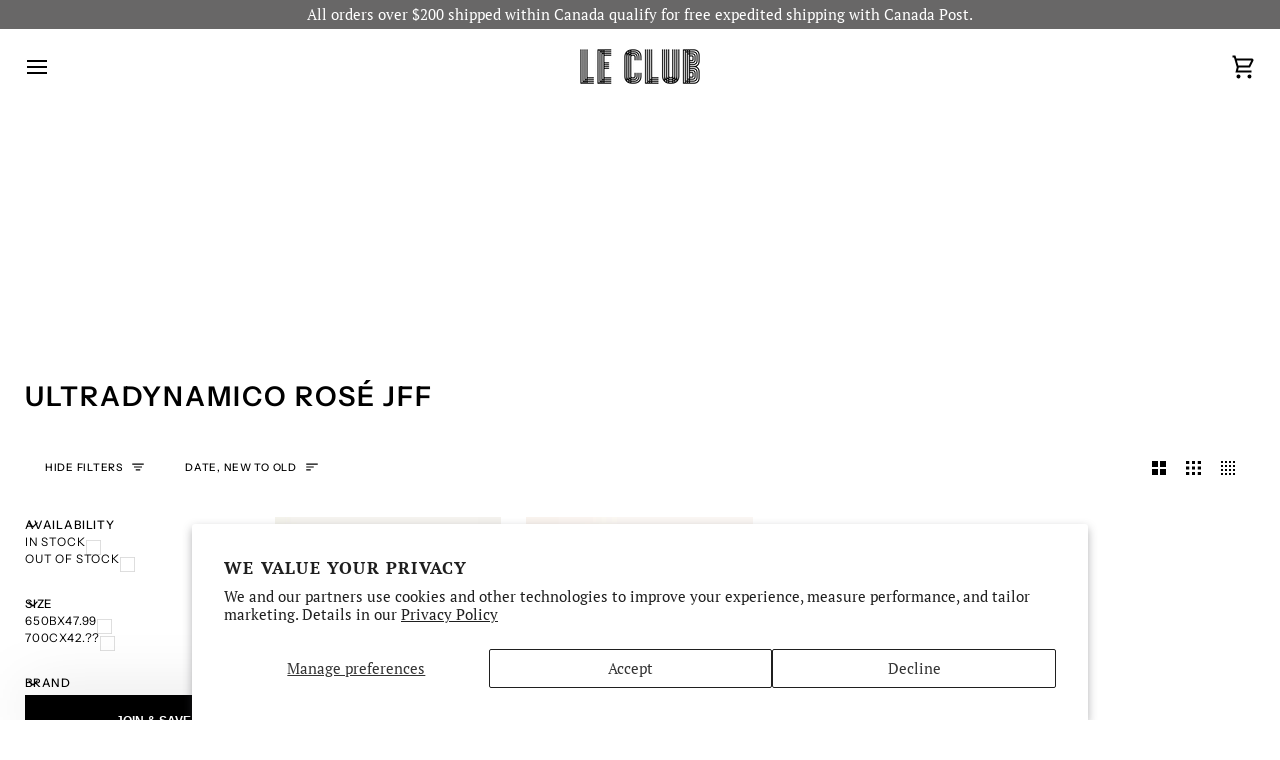

--- FILE ---
content_type: text/html; charset=utf-8
request_url: https://leclub.cc/en-hk/collections/ultradynamico-rose
body_size: 54572
content:
<!doctype html>




<html class="no-js" lang="en" ><!-- Microsoft Clarity Code(Start) ================================================================== -->
  <script type="text/javascript">
    (function(c,l,a,r,i,t,y){
        c[a]=c[a]||function(){(c[a].q=c[a].q||[]).push(arguments)};
        t=l.createElement(r);t.async=1;t.src="https://www.clarity.ms/tag/"+i;
        y=l.getElementsByTagName(r)[0];y.parentNode.insertBefore(t,y);
    })(window, document, "clarity", "script", "r8a63pqqrx");
</script>
  <!-- Microsoft Clarity Code(End) ================================================================== -->
  
<head>
  <!-- Google Tag Manager -->
<script>(function(w,d,s,l,i){w[l]=w[l]||[];w[l].push({'gtm.start':
new Date().getTime(),event:'gtm.js'});var f=d.getElementsByTagName(s)[0],
j=d.createElement(s),dl=l!='dataLayer'?'&l='+l:'';j.async=true;j.src=
'https://www.googletagmanager.com/gtm.js?id='+i+dl;f.parentNode.insertBefore(j,f);
})(window,document,'script','dataLayer','GTM-5Z539XF4');</script>
<!-- End Google Tag Manager -->

<!-- Hide "ACDA" Page from Search Engine -->
    
<!-- End Hide "ACDA" Page from Search Engine -->
    
   <script defer="defer" src="https://code.jquery.com/jquery-3.6.0.min.js"></script>
 <script src="//leclub.cc/cdn/shop/t/180/assets/custom.js?v=181580539530022952681765999434" defer="defer"></script>
    <style id="w3_bg_load">div:not(.w3_bg, .cbb-also-bought-product-image), section:not(.w3_bg), iframelazy:not(.w3_bg){background-image:none !important;}</style>
<script>
	var w3_lazy_load_by_px = 200,
		blank_image_webp_url = "https://d2pk8plgu825qi.cloudfront.net/wp-content/uploads/blank.pngw3.webp",
		google_fonts_delay_load = 1e4,	
		w3_mousemoveloadimg = !1,
		w3_page_is_scrolled = !1,
		w3_lazy_load_js = 1,
		w3_excluded_js = 0;
	class w3_loadscripts {
		constructor(e) {
			this.triggerEvents = e, this.eventOptions = {
				passive: !0
			}, this.userEventListener = this.triggerListener.bind(this), this.lazy_trigger, this.style_load_fired, this.lazy_scripts_load_fired = 0, this.scripts_load_fired = 0, this.scripts_load_fire = 0, this.excluded_js = w3_excluded_js, this.w3_lazy_load_js = w3_lazy_load_js, this.w3_fonts = "undefined" != typeof w3_googlefont ? w3_googlefont : [], this.w3_styles = [], this.w3_scripts = {
				normal: [],
				async: [],
				defer: [],
				lazy: []
			}, this.allJQueries = []
		}
		user_events_add(e) {
			this.triggerEvents.forEach(t => window.addEventListener(t, e.userEventListener, e.eventOptions))
		}
		user_events_remove(e) {
			this.triggerEvents.forEach(t => window.removeEventListener(t, e.userEventListener, e.eventOptions))
		}
		triggerListener_on_load() {
			"loading" === document.readyState ? document.addEventListener("DOMContentLoaded", this.load_resources.bind(this)) : this.load_resources()
		}
		triggerListener() {
			this.user_events_remove(this), this.lazy_scripts_load_fired = 1, this.add_html_class("w3_user"), "loading" === document.readyState ? (document.addEventListener("DOMContentLoaded", this.load_style_resources.bind(this)), this.scripts_load_fire || document.addEventListener("DOMContentLoaded", this.load_resources.bind(this))) : (this.load_style_resources(), this.scripts_load_fire || this.load_resources())
		}
		async load_style_resources() {
			this.style_load_fired || (this.style_load_fired = !0, this.register_styles(), document.getElementsByTagName("html")[0].setAttribute("data-css", this.w3_styles.length), document.getElementsByTagName("html")[0].setAttribute("data-css-loaded", 0), this.preload_scripts(this.w3_styles), this.load_styles_preloaded())
		}
		async load_styles_preloaded() {
			setTimeout(function(e) {
				document.getElementsByTagName("html")[0].classList.contains("css-preloaded") ? e.load_styles(e.w3_styles) : e.load_styles_preloaded()
			}, 200, this)
		}
		async load_resources() {
			this.scripts_load_fired || (this.scripts_load_fired = !0, this.hold_event_listeners(), this.exe_document_write(), this.register_scripts(), this.add_html_class("w3_start"), "function" == typeof w3_events_on_start_js && w3_events_on_start_js(), this.preload_scripts(this.w3_scripts.normal), this.preload_scripts(this.w3_scripts.defer), this.preload_scripts(this.w3_scripts.async), this.wnwAnalytics(), this.wnwBoomerang(), await this.load_scripts(this.w3_scripts.normal), await this.load_scripts(this.w3_scripts.defer), await this.load_scripts(this.w3_scripts.async), await this.execute_domcontentloaded(), await this.execute_window_load(), window.dispatchEvent(new Event("w3-scripts-loaded")), this.add_html_class("w3_js"), "function" == typeof w3_events_on_end_js && w3_events_on_end_js(), this.lazy_trigger = setInterval(this.w3_trigger_lazy_script, 500, this))
		}
		async w3_trigger_lazy_script(e) {
			e.lazy_scripts_load_fired && (await e.load_scripts(e.w3_scripts.lazy), e.add_html_class("jsload"), clearInterval(e.lazy_trigger))
		}
		add_html_class(e) {
			document.getElementsByTagName("html")[0].classList.add(e)
		}
		register_scripts() {
			document.querySelectorAll("script[type=lazyload_int]").forEach(e => {
				e.hasAttribute("data-src") ? e.hasAttribute("async") && !1 !== e.async ? this.w3_scripts.async.push(e) : e.hasAttribute("defer") && !1 !== e.defer || "module" === e.getAttribute("data-w3-type") ? this.w3_scripts.defer.push(e) : this.w3_scripts.normal.push(e) : this.w3_scripts.normal.push(e)
			}), document.querySelectorAll("script[type=lazyload_ext]").forEach(e => {
				this.w3_scripts.lazy.push(e)
			})
		}
		register_styles() {
			document.querySelectorAll("link[data-href]").forEach(e => {
				this.w3_styles.push(e)
			})
		}
		async execute_script(e) {
			return await this.repaint_frame(), new Promise(t => {
				let s = document.createElement("script"),
					a;
				[...e.attributes].forEach(e => {
					let t = e.nodeName;
					"type" !== t && "data-src" !== t && ("data-w3-type" === t && (t = "type", a = e.nodeValue), s.setAttribute(t, e.nodeValue))
				}), e.hasAttribute("data-src") ? (s.setAttribute("src", e.getAttribute("data-src")), s.addEventListener("load", t), s.addEventListener("error", t)) : (s.text = e.text, t()), null !== e.parentNode && e.parentNode.replaceChild(s, e)
			})
		}
		async execute_styles(e) {
			var t;
			let s;
			return t = e, void((s = document.createElement("link")).href = t.getAttribute("data-href"), s.rel = "stylesheet", document.head.appendChild(s), t.parentNode.removeChild(t))
		}
		async load_scripts(e) {
			let t = e.shift();
			return t ? (await this.execute_script(t), this.load_scripts(e)) : Promise.resolve()
		}
		async load_styles(e) {
			let t = e.shift();
			return t ? (this.execute_styles(t), this.load_styles(e)) : "loaded"
		}
		async load_fonts(e) {
			var t = document.createDocumentFragment();
			e.forEach(e => {
				let s = document.createElement("link");
				s.href = e, s.rel = "stylesheet", t.appendChild(s)
			}), setTimeout(function() {
				document.head.appendChild(t)
			}, google_fonts_delay_load)
		}
		preload_scripts(e) {
			var t = document.createDocumentFragment(),
				s = 0,
				a = this;
			[...e].forEach(i => {
				let r = i.getAttribute("data-src"),
					n = i.getAttribute("data-href");
				if (r) {
					let d = document.createElement("link");
					d.href = r, d.rel = "preload", d.as = "script", t.appendChild(d)
				} else if (n) {
					let l = document.createElement("link");
					l.href = n, l.rel = "preload", l.as = "style", s++, e.length == s && (l.dataset.last = 1), t.appendChild(l), l.onload = function() {
						fetch(this.href).then(e => e.blob()).then(e => {
							a.update_css_loader()
						}).catch(e => {
							a.update_css_loader()
						})
					}, l.onerror = function() {
						a.update_css_loader()
					}
				}
			}), document.head.appendChild(t)
		}
		update_css_loader() {
			document.getElementsByTagName("html")[0].setAttribute("data-css-loaded", parseInt(document.getElementsByTagName("html")[0].getAttribute("data-css-loaded")) + 1), document.getElementsByTagName("html")[0].getAttribute("data-css") == document.getElementsByTagName("html")[0].getAttribute("data-css-loaded") && document.getElementsByTagName("html")[0].classList.add("css-preloaded")
		}
		hold_event_listeners() {
			let e = {};

			function t(t, s) {
				! function(t) {
					function s(s) {
						return e[t].eventsToRewrite.indexOf(s) >= 0 ? "w3-" + s : s
					}
					e[t] || (e[t] = {
						originalFunctions: {
							add: t.addEventListener,
							remove: t.removeEventListener
						},
						eventsToRewrite: []
					}, t.addEventListener = function() {
						arguments[0] = s(arguments[0]), e[t].originalFunctions.add.apply(t, arguments)
					}, t.removeEventListener = function() {
						arguments[0] = s(arguments[0]), e[t].originalFunctions.remove.apply(t, arguments)
					})
				}(t), e[t].eventsToRewrite.push(s)
			}

			function s(e, t) {
				let s = e[t];
				Object.defineProperty(e, t, {
					get: () => s || function() {},
					set(a) {
						e["w3" + t] = s = a
					}
				})
			}
			t(document, "DOMContentLoaded"), t(window, "DOMContentLoaded"), t(window, "load"), t(window, "pageshow"), t(document, "readystatechange"), s(document, "onreadystatechange"), s(window, "onload"), s(window, "onpageshow")
		}
		hold_jquery(e) {
			let t = window.jQuery;
			Object.defineProperty(window, "jQuery", {
				get: () => t,
				set(s) {
					if (s && s.fn && !e.allJQueries.includes(s)) {
						s.fn.ready = s.fn.init.prototype.ready = function(t) {
							if (void 0 !== t) return e.scripts_load_fired ? e.domReadyFired ? t.bind(document)(s) : document.addEventListener("w3-DOMContentLoaded", () => t.bind(document)(s)) : t.bind(document)(s), s(document)
						};
						let a = s.fn.on;
						s.fn.on = s.fn.init.prototype.on = function() {
							if ("ready" == arguments[0]) {
								if (this[0] !== document) return a.apply(this, arguments), this;
								arguments[1].bind(document)(s)
							}
							if (this[0] === window) {
								function e(e) {
									return e.split(" ").map(e => "load" === e || 0 === e.indexOf("load.") ? "w3-jquery-load" : e).join(" ")
								}
								"string" == typeof arguments[0] || arguments[0] instanceof String ? arguments[0] = e(arguments[0]) : "object" == typeof arguments[0] && Object.keys(arguments[0]).forEach(t => {
									Object.assign(arguments[0], {
										[e(t)]: arguments[0][t]
									})[t]
								})
							}
							return a.apply(this, arguments), this
						}, e.allJQueries.push(s)
					}
					t = s
				}
			})
		}
		async execute_domcontentloaded() {
			this.domReadyFired = !0, await this.repaint_frame(), document.dispatchEvent(new Event("w3-DOMContentLoaded")), await this.repaint_frame(), window.dispatchEvent(new Event("w3-DOMContentLoaded")), await this.repaint_frame(), document.dispatchEvent(new Event("w3-readystatechange")), await this.repaint_frame(), document.w3onreadystatechange && document.w3onreadystatechange()
		}
		async execute_window_load() {
			await this.repaint_frame(), setTimeout(function() {
				window.dispatchEvent(new Event("w3-load"))
			}, 100), await this.repaint_frame(), window.w3onload && window.w3onload(), await this.repaint_frame(), this.allJQueries.forEach(e => e(window).trigger("w3-jquery-load")), window.dispatchEvent(new Event("w3-pageshow")), await this.repaint_frame(), window.w3onpageshow && window.w3onpageshow()
		}
		exe_document_write() {
			let e = new Map;
			document.write = document.writeln = function(t) {
				let s = document.currentScript,
					a = document.createRange(),
					i = s.parentElement,
					r = e.get(s);
				void 0 === r && (r = s.nextSibling, e.set(s, r));
				let n = document.createDocumentFragment();
				a.setStart(n, 0), n.appendChild(a.createContextualFragment(t)), i.insertBefore(n, r)
			}
		}
		async repaint_frame() {
			return new Promise(e => requestAnimationFrame(e))
		}
		static execute() {
			let e = new w3_loadscripts(["keydown", "mousemove", "touchmove", "touchstart", "touchend", "wheel"]);
			e.load_fonts(e.w3_fonts), e.user_events_add(e), e.excluded_js || e.hold_jquery(e), e.w3_lazy_load_js || (e.scripts_load_fire = 1, e.triggerListener_on_load());
			let t = setInterval(function e(s) {
				null != document.body && (document.body.getBoundingClientRect().top < -30 && s.triggerListener(), clearInterval(t))
			}, 500, e)
		}
		static run() {
			let e = new w3_loadscripts(["keydown", "mousemove", "touchmove", "touchstart", "touchend", "wheel"]);
			e.load_fonts(e.w3_fonts), e.user_events_add(e), e.excluded_js || e.hold_jquery(e), e.w3_lazy_load_js || (e.scripts_load_fire = 1, e.triggerListener_on_load());
			e.triggerListener();
		}
		wnwAnalytics() {
			document.querySelectorAll(".analytics").forEach(function(e) {
				trekkie.integrations = !1;
				var t = document.createElement("script");
				t.innerHTML = e.innerHTML, e.parentNode.insertBefore(t, e.nextSibling), e.parentNode.removeChild(e)
			})
		}
		wnwBoomerang() {
			document.querySelectorAll(".boomerang").forEach(function(e) {
				window.BOOMR.version = !1;
				var t = document.createElement("script");
				t.innerHTML = e.innerHTML, e.parentNode.insertBefore(t, e.nextSibling), e.parentNode.removeChild(e)
			})
			setTimeout(function() {
				document.querySelectorAll(".critical2").forEach(function(a) {
					a.remove();
				});
			}, 8000);
		}
	}
	setTimeout(function() {
		w3_loadscripts.execute();
	},1000);
</script>
    <style>
      body:has(.btn--add-to-cart:disabled) .product__submit__quick {
        display: none;
      }
    </style>
  <meta charset="utf-8">
  <meta http-equiv="X-UA-Compatible" content="IE=edge,chrome=1">
  <meta name="viewport" content="width=device-width,initial-scale=1,viewport-fit=cover">
  <meta name="theme-color" content="#141414"><link rel="canonical" href="https://leclub.cc/en-hk/collections/ultradynamico-rose"><!-- ======================= Pipeline Theme V8.0.0 ========================= -->

  <!-- Preloading ================================================================== -->

  <link rel="preconnect" href="https://fonts.shopify.com" crossorigin><link rel="preload" href="//leclub.cc/cdn/fonts/pt_serif/ptserif_n4.5dc26655329dc6264a046fc444eea109ea514d3d.woff2" as="font" type="font/woff2" crossorigin><link rel="preload" href="//leclub.cc/cdn/fonts/instrument_sans/instrumentsans_n6.27dc66245013a6f7f317d383a3cc9a0c347fb42d.woff2" as="font" type="font/woff2" crossorigin><link rel="preload" href="//leclub.cc/cdn/fonts/instrument_sans/instrumentsans_n4.db86542ae5e1596dbdb28c279ae6c2086c4c5bfa.woff2" as="font" type="font/woff2" crossorigin><!-- Title and description ================================================ --><link rel="shortcut icon" href="//leclub.cc/cdn/shop/files/Le_Club_Brands_22_e7a98468-273c-43d7-a155-cad45ed88d5a_32x32.png?v=1646420454" type="image/png">
  <title>
    

    Ultradynamico Rosé JFF
&ndash; Le Club

  </title><!-- /snippets/social-meta-tags.liquid --><meta property="og:site_name" content="Le Club">
<meta property="og:url" content="https://leclub.cc/en-hk/collections/ultradynamico-rose">
<meta property="og:title" content="Ultradynamico Rosé JFF">
<meta property="og:type" content="website">
<meta property="og:description" content="Le Club is a premium cycling &amp; running store featuring the world&#39;s most exciting brands such as MAAP, Pas Normal Studios, Satisfy and Tracksmith. Discover these garments and accessories, with free shipping across North America, interest free payment and 30 day returns."><meta property="og:image" content="http://leclub.cc/cdn/shop/files/Le_Club_Brands_53.png?v=1662135761">
    <meta property="og:image:secure_url" content="https://leclub.cc/cdn/shop/files/Le_Club_Brands_53.png?v=1662135761">
    <meta property="og:image:width" content="1080">
    <meta property="og:image:height" content="1080">
<!-- CSS ================================================================== -->

  <link href="//leclub.cc/cdn/shop/t/180/assets/font-settings.css?v=107248029759549816631765999510" rel="stylesheet" type="text/css" media="all" />

  <!-- /snippets/css-variables.liquid -->


<style data-shopify>

:root {
/* ================ Layout Variables ================ */






--LAYOUT-WIDTH: 1750px;
--LAYOUT-GUTTER: 25px;
--LAYOUT-GUTTER-OFFSET: -25px;
--NAV-GUTTER: 15px;
--LAYOUT-OUTER: 25px;

/* ================ Product video ================ */

--COLOR-VIDEO-BG: #f2f2f2;


/* ================ Color Variables ================ */

/* === Backgrounds ===*/
--COLOR-BG: #ffffff;
--COLOR-BG-ACCENT: #ffffff;

/* === Text colors ===*/
--COLOR-TEXT-DARK: #000000;
--COLOR-TEXT: #000000;
--COLOR-TEXT-LIGHT: #4d4d4d;

/* === Bright color ===*/
--COLOR-PRIMARY: #000000;
--COLOR-PRIMARY-HOVER: #000000;
--COLOR-PRIMARY-FADE: rgba(0, 0, 0, 0.05);
--COLOR-PRIMARY-FADE-HOVER: rgba(0, 0, 0, 0.1);--COLOR-PRIMARY-OPPOSITE: #ffffff;

/* === Secondary/link Color ===*/
--COLOR-SECONDARY: #141414;
--COLOR-SECONDARY-HOVER: #000000;
--COLOR-SECONDARY-FADE: rgba(20, 20, 20, 0.05);
--COLOR-SECONDARY-FADE-HOVER: rgba(20, 20, 20, 0.1);--COLOR-SECONDARY-OPPOSITE: #ffffff;

/* === Shades of grey ===*/
--COLOR-A5:  rgba(0, 0, 0, 0.05);
--COLOR-A10: rgba(0, 0, 0, 0.1);
--COLOR-A20: rgba(0, 0, 0, 0.2);
--COLOR-A35: rgba(0, 0, 0, 0.35);
--COLOR-A50: rgba(0, 0, 0, 0.5);
--COLOR-A80: rgba(0, 0, 0, 0.8);
--COLOR-A90: rgba(0, 0, 0, 0.9);
--COLOR-A95: rgba(0, 0, 0, 0.95);


/* ================ Inverted Color Variables ================ */

--INVERSE-BG: #f4f4f4;
--INVERSE-BG-ACCENT: #ffffff;

/* === Text colors ===*/
--INVERSE-TEXT-DARK: #ffffff;
--INVERSE-TEXT: #FFFFFF;
--INVERSE-TEXT-LIGHT: #fcfcfc;

/* === Bright color ===*/
--INVERSE-PRIMARY: #000000;
--INVERSE-PRIMARY-HOVER: #000000;
--INVERSE-PRIMARY-FADE: rgba(0, 0, 0, 0.05);
--INVERSE-PRIMARY-FADE-HOVER: rgba(0, 0, 0, 0.1);--INVERSE-PRIMARY-OPPOSITE: #ffffff;


/* === Second Color ===*/
--INVERSE-SECONDARY: #080808;
--INVERSE-SECONDARY-HOVER: #000000;
--INVERSE-SECONDARY-FADE: rgba(8, 8, 8, 0.05);
--INVERSE-SECONDARY-FADE-HOVER: rgba(8, 8, 8, 0.1);--INVERSE-SECONDARY-OPPOSITE: #ffffff;


/* === Shades of grey ===*/
--INVERSE-A5:  rgba(255, 255, 255, 0.05);
--INVERSE-A10: rgba(255, 255, 255, 0.1);
--INVERSE-A20: rgba(255, 255, 255, 0.2);
--INVERSE-A35: rgba(255, 255, 255, 0.3);
--INVERSE-A80: rgba(255, 255, 255, 0.8);
--INVERSE-A90: rgba(255, 255, 255, 0.9);
--INVERSE-A95: rgba(255, 255, 255, 0.95);


/* ================ Bright Color Variables ================ */

--BRIGHT-BG: #e1e0da;
--BRIGHT-BG-ACCENT: #e1e0da;

/* === Text colors ===*/
--BRIGHT-TEXT-DARK: #545454;
--BRIGHT-TEXT: #141414;
--BRIGHT-TEXT-LIGHT: #52514f;

/* === Bright color ===*/
--BRIGHT-PRIMARY: #EFBD1E;
--BRIGHT-PRIMARY-HOVER: #c19200;
--BRIGHT-PRIMARY-FADE: rgba(239, 189, 30, 0.05);
--BRIGHT-PRIMARY-FADE-HOVER: rgba(239, 189, 30, 0.1);--BRIGHT-PRIMARY-OPPOSITE: #000000;


/* === Second Color ===*/
--BRIGHT-SECONDARY: #c4f331;
--BRIGHT-SECONDARY-HOVER: #a3d700;
--BRIGHT-SECONDARY-FADE: rgba(196, 243, 49, 0.05);
--BRIGHT-SECONDARY-FADE-HOVER: rgba(196, 243, 49, 0.1);--BRIGHT-SECONDARY-OPPOSITE: #000000;


/* === Shades of grey ===*/
--BRIGHT-A5:  rgba(20, 20, 20, 0.05);
--BRIGHT-A10: rgba(20, 20, 20, 0.1);
--BRIGHT-A20: rgba(20, 20, 20, 0.2);
--BRIGHT-A35: rgba(20, 20, 20, 0.3);
--BRIGHT-A80: rgba(20, 20, 20, 0.8);
--BRIGHT-A90: rgba(20, 20, 20, 0.9);
--BRIGHT-A95: rgba(20, 20, 20, 0.95);


/* === Account Bar ===*/
--COLOR-ANNOUNCEMENT-BG: #686767;
--COLOR-ANNOUNCEMENT-TEXT: #ffffff;

/* === Nav and dropdown link background ===*/
--COLOR-NAV: #ffffff;
--COLOR-NAV-TEXT: #000000;
--COLOR-NAV-TEXT-DARK: #000000;
--COLOR-NAV-TEXT-LIGHT: #4d4d4d;
--COLOR-NAV-BORDER: #ffffff;
--COLOR-NAV-A10: rgba(0, 0, 0, 0.1);
--COLOR-NAV-A50: rgba(0, 0, 0, 0.5);
--COLOR-HIGHLIGHT-LINK: #ffffff;

/* === Site Footer ===*/
--COLOR-FOOTER-BG: #080808;
--COLOR-FOOTER-TEXT: #ffffff;
--COLOR-FOOTER-A5: rgba(255, 255, 255, 0.05);
--COLOR-FOOTER-A15: rgba(255, 255, 255, 0.15);
--COLOR-FOOTER-A90: rgba(255, 255, 255, 0.9);

/* === Sub-Footer ===*/
--COLOR-SUB-FOOTER-BG: #080808;
--COLOR-SUB-FOOTER-TEXT: #ffffff;
--COLOR-SUB-FOOTER-A5: rgba(255, 255, 255, 0.05);
--COLOR-SUB-FOOTER-A15: rgba(255, 255, 255, 0.15);
--COLOR-SUB-FOOTER-A90: rgba(255, 255, 255, 0.9);

/* === Products ===*/
--PRODUCT-GRID-ASPECT-RATIO: 90.0%;

/* === Product badges ===*/
--COLOR-BADGE: #ffffff;
--COLOR-BADGE-TEXT: #404040;
--COLOR-BADGE-TEXT-DARK: #1c1717;
--COLOR-BADGE-TEXT-HOVER: #666666;
--COLOR-BADGE-HAIRLINE: #f5f5f5;

/* === Product item slider ===*/--COLOR-PRODUCT-SLIDER: #ffffff;--COLOR-PRODUCT-SLIDER-OPPOSITE: rgba(13, 13, 13, 0.06);/* === disabled form colors ===*/
--COLOR-DISABLED-BG: #e6e6e6;
--COLOR-DISABLED-TEXT: #a6a6a6;

--INVERSE-DISABLED-BG: #f5f5f5;
--INVERSE-DISABLED-TEXT: #f8f8f8;


/* === Tailwind RGBA Palette ===*/
--RGB-CANVAS: 255 255 255;
--RGB-CONTENT: 0 0 0;
--RGB-PRIMARY: 0 0 0;
--RGB-SECONDARY: 20 20 20;

--RGB-DARK-CANVAS: 244 244 244;
--RGB-DARK-CONTENT: 255 255 255;
--RGB-DARK-PRIMARY: 0 0 0;
--RGB-DARK-SECONDARY: 8 8 8;

--RGB-BRIGHT-CANVAS: 225 224 218;
--RGB-BRIGHT-CONTENT: 20 20 20;
--RGB-BRIGHT-PRIMARY: 239 189 30;
--RGB-BRIGHT-SECONDARY: 196 243 49;

--RGB-PRIMARY-CONTRAST: 255 255 255;
--RGB-SECONDARY-CONTRAST: 255 255 255;

--RGB-DARK-PRIMARY-CONTRAST: 255 255 255;
--RGB-DARK-SECONDARY-CONTRAST: 255 255 255;

--RGB-BRIGHT-PRIMARY-CONTRAST: 0 0 0;
--RGB-BRIGHT-SECONDARY-CONTRAST: 0 0 0;


/* === Button Radius === */
--BUTTON-RADIUS: 0px;


/* === Icon Stroke Width === */
--ICON-STROKE-WIDTH: 2px;


/* ================ Typography ================ */

--FONT-STACK-BODY: "PT Serif", serif;
--FONT-STYLE-BODY: normal;
--FONT-WEIGHT-BODY: 400;
--FONT-WEIGHT-BODY-BOLD: 700;
--FONT-ADJUST-BODY: 1.0;

  --FONT-BODY-TRANSFORM: none;
  --FONT-BODY-LETTER-SPACING: normal;


--FONT-STACK-HEADING: "Instrument Sans", sans-serif;
--FONT-STYLE-HEADING: normal;
--FONT-WEIGHT-HEADING: 600;
--FONT-WEIGHT-HEADING-BOLD: 700;
--FONT-ADJUST-HEADING: 0.85;

  --FONT-HEADING-TRANSFORM: uppercase;
  --FONT-HEADING-LETTER-SPACING: 0.07em;

--FONT-STACK-ACCENT: "Instrument Sans", sans-serif;
--FONT-STYLE-ACCENT: normal;
--FONT-WEIGHT-ACCENT: 400;
--FONT-WEIGHT-ACCENT-BOLD: 500;
--FONT-ADJUST-ACCENT: 0.9;

  --FONT-ACCENT-TRANSFORM: uppercase;
  --FONT-ACCENT-LETTER-SPACING: 0.07em;

--TYPE-STACK-NAV: "Instrument Sans", sans-serif;
--TYPE-STYLE-NAV: normal;
--TYPE-ADJUST-NAV: 0.85;
--TYPE-WEIGHT-NAV: 600;

  --FONT-NAV-TRANSFORM: uppercase;
  --FONT-NAV-LETTER-SPACING: 0.07em;

--TYPE-STACK-BUTTON: "Instrument Sans", sans-serif;
--TYPE-STYLE-BUTTON: normal;
--TYPE-ADJUST-BUTTON: 0.85;
--TYPE-WEIGHT-BUTTON: 600;

  --FONT-BUTTON-TRANSFORM: uppercase;
  --FONT-BUTTON-LETTER-SPACING: 0.07em;

--TYPE-STACK-KICKER: "Instrument Sans", sans-serif;
--TYPE-STYLE-KICKER: normal;
--TYPE-ADJUST-KICKER: 0.9;
--TYPE-WEIGHT-KICKER: 500;

  --FONT-KICKER-TRANSFORM: uppercase;
  --FONT-KICKER-LETTER-SPACING: 0.07em;



--ICO-SELECT: url('//leclub.cc/cdn/shop/t/180/assets/ico-select.svg?v=5475171430835428971765999510');


/* ================ Photo correction ================ */
--PHOTO-CORRECTION: 100%;


  <!-- /snippets/css-variables-contrast.liquid -->



--COLOR-TEXT-DARK: #000000;
--COLOR-TEXT:#000000;
--COLOR-TEXT-LIGHT: #000000;

--INVERSE-TEXT-DARK: #ffffff;
--INVERSE-TEXT: #ffffff;
--INVERSE-TEXT-LIGHT: #FFFFFF;


}


/* ================ Typography ================ */
/* ================ type-scale.com ============ */

/* 1.16 base 13 */
:root {
 --font-1: 10px;
 --font-2: 11.3px;
 --font-3: 12px;
 --font-4: 13px;
 --font-5: 15.5px;
 --font-6: 17px;
 --font-7: 20px;
 --font-8: 23.5px;
 --font-9: 27px;
 --font-10:32px;
 --font-11:37px;
 --font-12:43px;
 --font-13:49px;
 --font-14:57px;
 --font-15:67px;
}

/* 1.175 base 13.5 */
@media only screen and (min-width: 480px) and (max-width: 1099px) {
  :root {
    --font-1: 10px;
    --font-2: 11.5px;
    --font-3: 12.5px;
    --font-4: 13.5px;
    --font-5: 16px;
    --font-6: 18px;
    --font-7: 21px;
    --font-8: 25px;
    --font-9: 29px;
    --font-10:34px;
    --font-11:40px;
    --font-12:47px;
    --font-13:56px;
    --font-14:65px;
   --font-15:77px;
  }
}
/* 1.22 base 14.5 */
@media only screen and (min-width: 1100px) {
  :root {
    --font-1: 10px;
    --font-2: 11.5px;
    --font-3: 13px;
    --font-4: 14.5px;
    --font-5: 17.5px;
    --font-6: 22px;
    --font-7: 26px;
    --font-8: 32px;
    --font-9: 39px;
    --font-10:48px;
    --font-11:58px;
    --font-12:71px;
    --font-13:87px;
    --font-14:106px;
    --font-15:129px;
 }
}


</style>


  <link href="//leclub.cc/cdn/shop/t/180/assets/theme.css?v=38997675577670623991765999438" rel="stylesheet" type="text/css" media="all" />

  <script>
    document.documentElement.className = document.documentElement.className.replace('no-js', 'js');

    let root = '/en-hk';
    if (root[root.length - 1] !== '/') {
      root = `${root}/`;
    }
    var theme = {
      routes: {
        root_url: root,
        cart: '/en-hk/cart',
        cart_add_url: '/en-hk/cart/add',
        product_recommendations_url: '/en-hk/recommendations/products',
        account_addresses_url: '/en-hk/account/addresses',
        predictive_search_url: '/en-hk/search/suggest'
      },
      state: {
        cartOpen: null,
      },
      sizes: {
        small: 480,
        medium: 768,
        large: 1100,
        widescreen: 1400
      },
      assets: {
        photoswipe: '//leclub.cc/cdn/shop/t/180/assets/photoswipe.js?v=169308975333299535361765999436',
        smoothscroll: '//leclub.cc/cdn/shop/t/180/assets/smoothscroll.js?v=37906625415260927261765999436',
        swatches: '//leclub.cc/cdn/shop/t/180/assets/swatches.json?v=17256643191622149961765999437',
        noImage: '//leclub.cc/cdn/shopifycloud/storefront/assets/no-image-2048-a2addb12.gif',
        
        
        base: '//leclub.cc/cdn/shop/t/180/assets/'
        
      },
      strings: {
        swatchesKey: "Color, Colour",
        addToCart: "Add to Cart",
        estimateShipping: "Estimate shipping",
        noShippingAvailable: "We do not ship to this destination.",
        free: "Free",
        from: "From",
        preOrder: "Pre-order",
        soldOut: "Sold Out",
        sale: "Sale",
        subscription: "Subscription",
        unavailable: "Unavailable",
        unitPrice: "Unit price",
        unitPriceSeparator: "per",
        stockout: "All available stock is in cart",
        products: "Products",
        pages: "Pages",
        collections: "Collections",
        resultsFor: "Results for",
        noResultsFor: "No results for",
        articles: "Articles",
        successMessage: "Link copied to clipboard",
      },
      settings: {
        badge_sale_type: "percentage",
        animate_hover: false,
        animate_scroll: false,
        show_locale_desktop: null,
        show_locale_mobile: null,
        show_currency_desktop: null,
        show_currency_mobile: null,
        currency_select_type: "currency",
        currency_code_enable: true,
        cycle_images_hover_delay: 1.5
      },
      info: {
        name: 'pipeline'
      },
      version: '8.0.0',
      moneyFormat: "${{amount}}",
      shopCurrency: "CAD",
      currencyCode: "HKD"
    }
    let windowInnerHeight = window.innerHeight;
    document.documentElement.style.setProperty('--full-screen', `${windowInnerHeight}px`);
    document.documentElement.style.setProperty('--three-quarters', `${windowInnerHeight * 0.75}px`);
    document.documentElement.style.setProperty('--two-thirds', `${windowInnerHeight * 0.66}px`);
    document.documentElement.style.setProperty('--one-half', `${windowInnerHeight * 0.5}px`);
    document.documentElement.style.setProperty('--one-third', `${windowInnerHeight * 0.33}px`);
    document.documentElement.style.setProperty('--one-fifth', `${windowInnerHeight * 0.2}px`);

    window.isRTL = document.documentElement.getAttribute('dir') === 'rtl';
  </script><!-- Theme Javascript ============================================================== -->
  <script src="//leclub.cc/cdn/shop/t/180/assets/vendor.js?v=69555399850987115801765999439" defer="defer"></script>
  <script src="//leclub.cc/cdn/shop/t/180/assets/theme.js?v=19015507345588874981765999438" defer="defer"></script>

  <script>
    (function () {
      function onPageShowEvents() {
        if ('requestIdleCallback' in window) {
          requestIdleCallback(initCartEvent, { timeout: 500 })
        } else {
          initCartEvent()
        }
        function initCartEvent(){
          window.fetch(window.theme.routes.cart + '.js')
          .then((response) => {
            if(!response.ok){
              throw {status: response.statusText};
            }
            return response.json();
          })
          .then((response) => {
            document.dispatchEvent(new CustomEvent('theme:cart:change', {
              detail: {
                cart: response,
              },
              bubbles: true,
            }));
            return response;
          })
          .catch((e) => {
            console.error(e);
          });
        }
      };
      window.onpageshow = onPageShowEvents;
    })();
  </script>

  <script type="text/javascript">
    if (window.MSInputMethodContext && document.documentMode) {
      var scripts = document.getElementsByTagName('script')[0];
      var polyfill = document.createElement("script");
      polyfill.defer = true;
      polyfill.src = "//leclub.cc/cdn/shop/t/180/assets/ie11.js?v=144489047535103983231765999435";

      scripts.parentNode.insertBefore(polyfill, scripts);
    }
  </script>

  <!-- Shopify app scripts =========================================================== -->
    

        <script>window.performance && window.performance.mark && window.performance.mark('shopify.content_for_header.start');</script><meta name="google-site-verification" content="9XpCbbBppeL_dTxgc7oIKOFOvTEGCCKC5-n5Eb-IO8U">
<meta name="google-site-verification" content="ZwoZI5LIpbPD-j3KSCYTIJEzHoGgilayfKKbdjvT-FQ">
<meta id="shopify-digital-wallet" name="shopify-digital-wallet" content="/15847609/digital_wallets/dialog">
<meta name="shopify-checkout-api-token" content="a1110096397e9ade8d1811624c2533fb">
<meta id="in-context-paypal-metadata" data-shop-id="15847609" data-venmo-supported="false" data-environment="production" data-locale="en_US" data-paypal-v4="true" data-currency="HKD">
<link rel="alternate" type="application/atom+xml" title="Feed" href="/en-hk/collections/ultradynamico-rose.atom" />
<link rel="alternate" hreflang="x-default" href="https://leclub.cc/collections/ultradynamico-rose">
<link rel="alternate" hreflang="en" href="https://leclub.cc/collections/ultradynamico-rose">
<link rel="alternate" hreflang="fr" href="https://leclub.cc/fr/collections/ultradynamico-rose">
<link rel="alternate" hreflang="en-US" href="https://leclub.cc/en-us/collections/ultradynamico-rose">
<link rel="alternate" hreflang="en-AT" href="https://leclub.cc/en-eu/collections/ultradynamico-rose">
<link rel="alternate" hreflang="fr-AT" href="https://leclub.cc/fr-eu/collections/ultradynamico-rose">
<link rel="alternate" hreflang="en-FI" href="https://leclub.cc/en-eu/collections/ultradynamico-rose">
<link rel="alternate" hreflang="fr-FI" href="https://leclub.cc/fr-eu/collections/ultradynamico-rose">
<link rel="alternate" hreflang="en-FR" href="https://leclub.cc/en-eu/collections/ultradynamico-rose">
<link rel="alternate" hreflang="fr-FR" href="https://leclub.cc/fr-eu/collections/ultradynamico-rose">
<link rel="alternate" hreflang="en-DE" href="https://leclub.cc/en-eu/collections/ultradynamico-rose">
<link rel="alternate" hreflang="fr-DE" href="https://leclub.cc/fr-eu/collections/ultradynamico-rose">
<link rel="alternate" hreflang="en-IE" href="https://leclub.cc/en-eu/collections/ultradynamico-rose">
<link rel="alternate" hreflang="fr-IE" href="https://leclub.cc/fr-eu/collections/ultradynamico-rose">
<link rel="alternate" hreflang="en-IT" href="https://leclub.cc/en-eu/collections/ultradynamico-rose">
<link rel="alternate" hreflang="fr-IT" href="https://leclub.cc/fr-eu/collections/ultradynamico-rose">
<link rel="alternate" hreflang="en-NL" href="https://leclub.cc/en-eu/collections/ultradynamico-rose">
<link rel="alternate" hreflang="fr-NL" href="https://leclub.cc/fr-eu/collections/ultradynamico-rose">
<link rel="alternate" hreflang="en-ES" href="https://leclub.cc/en-eu/collections/ultradynamico-rose">
<link rel="alternate" hreflang="fr-ES" href="https://leclub.cc/fr-eu/collections/ultradynamico-rose">
<link rel="alternate" hreflang="en-AX" href="https://leclub.cc/en-eu/collections/ultradynamico-rose">
<link rel="alternate" hreflang="fr-AX" href="https://leclub.cc/fr-eu/collections/ultradynamico-rose">
<link rel="alternate" hreflang="en-AL" href="https://leclub.cc/en-eu/collections/ultradynamico-rose">
<link rel="alternate" hreflang="fr-AL" href="https://leclub.cc/fr-eu/collections/ultradynamico-rose">
<link rel="alternate" hreflang="en-AD" href="https://leclub.cc/en-eu/collections/ultradynamico-rose">
<link rel="alternate" hreflang="fr-AD" href="https://leclub.cc/fr-eu/collections/ultradynamico-rose">
<link rel="alternate" hreflang="en-AM" href="https://leclub.cc/en-eu/collections/ultradynamico-rose">
<link rel="alternate" hreflang="fr-AM" href="https://leclub.cc/fr-eu/collections/ultradynamico-rose">
<link rel="alternate" hreflang="en-BY" href="https://leclub.cc/en-eu/collections/ultradynamico-rose">
<link rel="alternate" hreflang="fr-BY" href="https://leclub.cc/fr-eu/collections/ultradynamico-rose">
<link rel="alternate" hreflang="en-BE" href="https://leclub.cc/en-eu/collections/ultradynamico-rose">
<link rel="alternate" hreflang="fr-BE" href="https://leclub.cc/fr-eu/collections/ultradynamico-rose">
<link rel="alternate" hreflang="en-BA" href="https://leclub.cc/en-eu/collections/ultradynamico-rose">
<link rel="alternate" hreflang="fr-BA" href="https://leclub.cc/fr-eu/collections/ultradynamico-rose">
<link rel="alternate" hreflang="en-BG" href="https://leclub.cc/en-eu/collections/ultradynamico-rose">
<link rel="alternate" hreflang="fr-BG" href="https://leclub.cc/fr-eu/collections/ultradynamico-rose">
<link rel="alternate" hreflang="en-HR" href="https://leclub.cc/en-eu/collections/ultradynamico-rose">
<link rel="alternate" hreflang="fr-HR" href="https://leclub.cc/fr-eu/collections/ultradynamico-rose">
<link rel="alternate" hreflang="en-CY" href="https://leclub.cc/en-eu/collections/ultradynamico-rose">
<link rel="alternate" hreflang="fr-CY" href="https://leclub.cc/fr-eu/collections/ultradynamico-rose">
<link rel="alternate" hreflang="en-CZ" href="https://leclub.cc/en-eu/collections/ultradynamico-rose">
<link rel="alternate" hreflang="fr-CZ" href="https://leclub.cc/fr-eu/collections/ultradynamico-rose">
<link rel="alternate" hreflang="en-DK" href="https://leclub.cc/en-eu/collections/ultradynamico-rose">
<link rel="alternate" hreflang="fr-DK" href="https://leclub.cc/fr-eu/collections/ultradynamico-rose">
<link rel="alternate" hreflang="en-EE" href="https://leclub.cc/en-eu/collections/ultradynamico-rose">
<link rel="alternate" hreflang="fr-EE" href="https://leclub.cc/fr-eu/collections/ultradynamico-rose">
<link rel="alternate" hreflang="en-FO" href="https://leclub.cc/en-eu/collections/ultradynamico-rose">
<link rel="alternate" hreflang="fr-FO" href="https://leclub.cc/fr-eu/collections/ultradynamico-rose">
<link rel="alternate" hreflang="en-GE" href="https://leclub.cc/en-eu/collections/ultradynamico-rose">
<link rel="alternate" hreflang="fr-GE" href="https://leclub.cc/fr-eu/collections/ultradynamico-rose">
<link rel="alternate" hreflang="en-GI" href="https://leclub.cc/en-eu/collections/ultradynamico-rose">
<link rel="alternate" hreflang="fr-GI" href="https://leclub.cc/fr-eu/collections/ultradynamico-rose">
<link rel="alternate" hreflang="en-GR" href="https://leclub.cc/en-eu/collections/ultradynamico-rose">
<link rel="alternate" hreflang="fr-GR" href="https://leclub.cc/fr-eu/collections/ultradynamico-rose">
<link rel="alternate" hreflang="en-GL" href="https://leclub.cc/en-eu/collections/ultradynamico-rose">
<link rel="alternate" hreflang="fr-GL" href="https://leclub.cc/fr-eu/collections/ultradynamico-rose">
<link rel="alternate" hreflang="en-GP" href="https://leclub.cc/en-eu/collections/ultradynamico-rose">
<link rel="alternate" hreflang="fr-GP" href="https://leclub.cc/fr-eu/collections/ultradynamico-rose">
<link rel="alternate" hreflang="en-GG" href="https://leclub.cc/en-eu/collections/ultradynamico-rose">
<link rel="alternate" hreflang="fr-GG" href="https://leclub.cc/fr-eu/collections/ultradynamico-rose">
<link rel="alternate" hreflang="en-HU" href="https://leclub.cc/en-eu/collections/ultradynamico-rose">
<link rel="alternate" hreflang="fr-HU" href="https://leclub.cc/fr-eu/collections/ultradynamico-rose">
<link rel="alternate" hreflang="en-IS" href="https://leclub.cc/en-eu/collections/ultradynamico-rose">
<link rel="alternate" hreflang="fr-IS" href="https://leclub.cc/fr-eu/collections/ultradynamico-rose">
<link rel="alternate" hreflang="en-IM" href="https://leclub.cc/en-eu/collections/ultradynamico-rose">
<link rel="alternate" hreflang="fr-IM" href="https://leclub.cc/fr-eu/collections/ultradynamico-rose">
<link rel="alternate" hreflang="en-JE" href="https://leclub.cc/en-eu/collections/ultradynamico-rose">
<link rel="alternate" hreflang="fr-JE" href="https://leclub.cc/fr-eu/collections/ultradynamico-rose">
<link rel="alternate" hreflang="en-XK" href="https://leclub.cc/en-eu/collections/ultradynamico-rose">
<link rel="alternate" hreflang="fr-XK" href="https://leclub.cc/fr-eu/collections/ultradynamico-rose">
<link rel="alternate" hreflang="en-LV" href="https://leclub.cc/en-eu/collections/ultradynamico-rose">
<link rel="alternate" hreflang="fr-LV" href="https://leclub.cc/fr-eu/collections/ultradynamico-rose">
<link rel="alternate" hreflang="en-LI" href="https://leclub.cc/en-eu/collections/ultradynamico-rose">
<link rel="alternate" hreflang="fr-LI" href="https://leclub.cc/fr-eu/collections/ultradynamico-rose">
<link rel="alternate" hreflang="en-LT" href="https://leclub.cc/en-eu/collections/ultradynamico-rose">
<link rel="alternate" hreflang="fr-LT" href="https://leclub.cc/fr-eu/collections/ultradynamico-rose">
<link rel="alternate" hreflang="en-LU" href="https://leclub.cc/en-eu/collections/ultradynamico-rose">
<link rel="alternate" hreflang="fr-LU" href="https://leclub.cc/fr-eu/collections/ultradynamico-rose">
<link rel="alternate" hreflang="en-MK" href="https://leclub.cc/en-eu/collections/ultradynamico-rose">
<link rel="alternate" hreflang="fr-MK" href="https://leclub.cc/fr-eu/collections/ultradynamico-rose">
<link rel="alternate" hreflang="en-MT" href="https://leclub.cc/en-eu/collections/ultradynamico-rose">
<link rel="alternate" hreflang="fr-MT" href="https://leclub.cc/fr-eu/collections/ultradynamico-rose">
<link rel="alternate" hreflang="en-YT" href="https://leclub.cc/en-eu/collections/ultradynamico-rose">
<link rel="alternate" hreflang="fr-YT" href="https://leclub.cc/fr-eu/collections/ultradynamico-rose">
<link rel="alternate" hreflang="en-MD" href="https://leclub.cc/en-eu/collections/ultradynamico-rose">
<link rel="alternate" hreflang="fr-MD" href="https://leclub.cc/fr-eu/collections/ultradynamico-rose">
<link rel="alternate" hreflang="en-MC" href="https://leclub.cc/en-eu/collections/ultradynamico-rose">
<link rel="alternate" hreflang="fr-MC" href="https://leclub.cc/fr-eu/collections/ultradynamico-rose">
<link rel="alternate" hreflang="en-ME" href="https://leclub.cc/en-eu/collections/ultradynamico-rose">
<link rel="alternate" hreflang="fr-ME" href="https://leclub.cc/fr-eu/collections/ultradynamico-rose">
<link rel="alternate" hreflang="en-NO" href="https://leclub.cc/en-eu/collections/ultradynamico-rose">
<link rel="alternate" hreflang="fr-NO" href="https://leclub.cc/fr-eu/collections/ultradynamico-rose">
<link rel="alternate" hreflang="en-PL" href="https://leclub.cc/en-eu/collections/ultradynamico-rose">
<link rel="alternate" hreflang="fr-PL" href="https://leclub.cc/fr-eu/collections/ultradynamico-rose">
<link rel="alternate" hreflang="en-PT" href="https://leclub.cc/en-eu/collections/ultradynamico-rose">
<link rel="alternate" hreflang="fr-PT" href="https://leclub.cc/fr-eu/collections/ultradynamico-rose">
<link rel="alternate" hreflang="en-RE" href="https://leclub.cc/en-eu/collections/ultradynamico-rose">
<link rel="alternate" hreflang="fr-RE" href="https://leclub.cc/fr-eu/collections/ultradynamico-rose">
<link rel="alternate" hreflang="en-RO" href="https://leclub.cc/en-eu/collections/ultradynamico-rose">
<link rel="alternate" hreflang="fr-RO" href="https://leclub.cc/fr-eu/collections/ultradynamico-rose">
<link rel="alternate" hreflang="en-SM" href="https://leclub.cc/en-eu/collections/ultradynamico-rose">
<link rel="alternate" hreflang="fr-SM" href="https://leclub.cc/fr-eu/collections/ultradynamico-rose">
<link rel="alternate" hreflang="en-RS" href="https://leclub.cc/en-eu/collections/ultradynamico-rose">
<link rel="alternate" hreflang="fr-RS" href="https://leclub.cc/fr-eu/collections/ultradynamico-rose">
<link rel="alternate" hreflang="en-SK" href="https://leclub.cc/en-eu/collections/ultradynamico-rose">
<link rel="alternate" hreflang="fr-SK" href="https://leclub.cc/fr-eu/collections/ultradynamico-rose">
<link rel="alternate" hreflang="en-SI" href="https://leclub.cc/en-eu/collections/ultradynamico-rose">
<link rel="alternate" hreflang="fr-SI" href="https://leclub.cc/fr-eu/collections/ultradynamico-rose">
<link rel="alternate" hreflang="en-SJ" href="https://leclub.cc/en-eu/collections/ultradynamico-rose">
<link rel="alternate" hreflang="fr-SJ" href="https://leclub.cc/fr-eu/collections/ultradynamico-rose">
<link rel="alternate" hreflang="en-SE" href="https://leclub.cc/en-eu/collections/ultradynamico-rose">
<link rel="alternate" hreflang="fr-SE" href="https://leclub.cc/fr-eu/collections/ultradynamico-rose">
<link rel="alternate" hreflang="en-CH" href="https://leclub.cc/en-eu/collections/ultradynamico-rose">
<link rel="alternate" hreflang="fr-CH" href="https://leclub.cc/fr-eu/collections/ultradynamico-rose">
<link rel="alternate" hreflang="en-TR" href="https://leclub.cc/en-eu/collections/ultradynamico-rose">
<link rel="alternate" hreflang="fr-TR" href="https://leclub.cc/fr-eu/collections/ultradynamico-rose">
<link rel="alternate" hreflang="en-UA" href="https://leclub.cc/en-eu/collections/ultradynamico-rose">
<link rel="alternate" hreflang="fr-UA" href="https://leclub.cc/fr-eu/collections/ultradynamico-rose">
<link rel="alternate" hreflang="en-VA" href="https://leclub.cc/en-eu/collections/ultradynamico-rose">
<link rel="alternate" hreflang="fr-VA" href="https://leclub.cc/fr-eu/collections/ultradynamico-rose">
<link rel="alternate" hreflang="en-GB" href="https://leclub.cc/en-gb/collections/ultradynamico-rose">
<link rel="alternate" hreflang="en-HK" href="https://leclub.cc/en-hk/collections/ultradynamico-rose">
<link rel="alternate" hreflang="zh-Hant-HK" href="https://leclub.cc/zh-hk/collections/ultradynamico-rose">
<link rel="alternate" hreflang="en-TW" href="https://leclub.cc/en-tw/collections/ultradynamico-rose">
<link rel="alternate" hreflang="zh-Hant-TW" href="https://leclub.cc/zh-tw/collections/ultradynamico-rose">
<link rel="alternate" hreflang="en-SG" href="https://leclub.cc/en-sg/collections/ultradynamico-rose">
<link rel="alternate" hreflang="zh-Hant-SG" href="https://leclub.cc/zh-sg/collections/ultradynamico-rose">
<link rel="alternate" type="application/json+oembed" href="https://leclub.cc/en-hk/collections/ultradynamico-rose.oembed">
<script type="lazyload_int" data-src="/checkouts/internal/preloads.js?locale=en-HK"></script>
<link rel="preconnect" href="https://shop.app" crossorigin="anonymous">
<script type="lazyload_int" data-src="https://shop.app/checkouts/internal/preloads.js?locale=en-HK&shop_id=15847609" crossorigin="anonymous"></script>
<script id="apple-pay-shop-capabilities" type="application/json">{"shopId":15847609,"countryCode":"CA","currencyCode":"HKD","merchantCapabilities":["supports3DS"],"merchantId":"gid:\/\/shopify\/Shop\/15847609","merchantName":"Le Club","requiredBillingContactFields":["postalAddress","email","phone"],"requiredShippingContactFields":["postalAddress","email","phone"],"shippingType":"shipping","supportedNetworks":["visa","masterCard","amex","discover","interac","jcb"],"total":{"type":"pending","label":"Le Club","amount":"1.00"},"shopifyPaymentsEnabled":true,"supportsSubscriptions":true}</script>
<script id="shopify-features" type="application/json">{"accessToken":"a1110096397e9ade8d1811624c2533fb","betas":["rich-media-storefront-analytics"],"domain":"leclub.cc","predictiveSearch":true,"shopId":15847609,"locale":"en"}</script>
<script>var Shopify = Shopify || {};
Shopify.shop = "leclub-cc.myshopify.com";
Shopify.locale = "en";
Shopify.currency = {"active":"HKD","rate":"5.7212004"};
Shopify.country = "HK";
Shopify.theme = {"name":"Boxing Day","id":154950729980,"schema_name":"Pipeline","schema_version":"8.0.0","theme_store_id":739,"role":"main"};
Shopify.theme.handle = "null";
Shopify.theme.style = {"id":null,"handle":null};
Shopify.cdnHost = "leclub.cc/cdn";
Shopify.routes = Shopify.routes || {};
Shopify.routes.root = "/en-hk/";</script>
<script type="module">!function(o){(o.Shopify=o.Shopify||{}).modules=!0}(window);</script>
<script>!function(o){function n(){var o=[];function n(){o.push(Array.prototype.slice.apply(arguments))}return n.q=o,n}var t=o.Shopify=o.Shopify||{};t.loadFeatures=n(),t.autoloadFeatures=n()}(window);</script>
<script>
  window.ShopifyPay = window.ShopifyPay || {};
  window.ShopifyPay.apiHost = "shop.app\/pay";
  window.ShopifyPay.redirectState = null;
</script>
<script id="shop-js-analytics" type="application/json">{"pageType":"collection"}</script>
<script type="lazyload_int" async type="module" data-src="//leclub.cc/cdn/shopifycloud/shop-js/modules/v2/client.init-shop-cart-sync_IZsNAliE.en.esm.js"></script>
<script type="lazyload_int" async type="module" data-src="//leclub.cc/cdn/shopifycloud/shop-js/modules/v2/chunk.common_0OUaOowp.esm.js"></script>
<script type="module">
  await import("//leclub.cc/cdn/shopifycloud/shop-js/modules/v2/client.init-shop-cart-sync_IZsNAliE.en.esm.js");
await import("//leclub.cc/cdn/shopifycloud/shop-js/modules/v2/chunk.common_0OUaOowp.esm.js");

  window.Shopify.SignInWithShop?.initShopCartSync?.({"fedCMEnabled":true,"windoidEnabled":true});

</script>
<script>
  window.Shopify = window.Shopify || {};
  if (!window.Shopify.featureAssets) window.Shopify.featureAssets = {};
  window.Shopify.featureAssets['shop-js'] = {"shop-cart-sync":["modules/v2/client.shop-cart-sync_DLOhI_0X.en.esm.js","modules/v2/chunk.common_0OUaOowp.esm.js"],"init-fed-cm":["modules/v2/client.init-fed-cm_C6YtU0w6.en.esm.js","modules/v2/chunk.common_0OUaOowp.esm.js"],"shop-button":["modules/v2/client.shop-button_BCMx7GTG.en.esm.js","modules/v2/chunk.common_0OUaOowp.esm.js"],"shop-cash-offers":["modules/v2/client.shop-cash-offers_BT26qb5j.en.esm.js","modules/v2/chunk.common_0OUaOowp.esm.js","modules/v2/chunk.modal_CGo_dVj3.esm.js"],"init-windoid":["modules/v2/client.init-windoid_B9PkRMql.en.esm.js","modules/v2/chunk.common_0OUaOowp.esm.js"],"init-shop-email-lookup-coordinator":["modules/v2/client.init-shop-email-lookup-coordinator_DZkqjsbU.en.esm.js","modules/v2/chunk.common_0OUaOowp.esm.js"],"shop-toast-manager":["modules/v2/client.shop-toast-manager_Di2EnuM7.en.esm.js","modules/v2/chunk.common_0OUaOowp.esm.js"],"shop-login-button":["modules/v2/client.shop-login-button_BtqW_SIO.en.esm.js","modules/v2/chunk.common_0OUaOowp.esm.js","modules/v2/chunk.modal_CGo_dVj3.esm.js"],"avatar":["modules/v2/client.avatar_BTnouDA3.en.esm.js"],"pay-button":["modules/v2/client.pay-button_CWa-C9R1.en.esm.js","modules/v2/chunk.common_0OUaOowp.esm.js"],"init-shop-cart-sync":["modules/v2/client.init-shop-cart-sync_IZsNAliE.en.esm.js","modules/v2/chunk.common_0OUaOowp.esm.js"],"init-customer-accounts":["modules/v2/client.init-customer-accounts_DenGwJTU.en.esm.js","modules/v2/client.shop-login-button_BtqW_SIO.en.esm.js","modules/v2/chunk.common_0OUaOowp.esm.js","modules/v2/chunk.modal_CGo_dVj3.esm.js"],"init-shop-for-new-customer-accounts":["modules/v2/client.init-shop-for-new-customer-accounts_JdHXxpS9.en.esm.js","modules/v2/client.shop-login-button_BtqW_SIO.en.esm.js","modules/v2/chunk.common_0OUaOowp.esm.js","modules/v2/chunk.modal_CGo_dVj3.esm.js"],"init-customer-accounts-sign-up":["modules/v2/client.init-customer-accounts-sign-up_D6__K_p8.en.esm.js","modules/v2/client.shop-login-button_BtqW_SIO.en.esm.js","modules/v2/chunk.common_0OUaOowp.esm.js","modules/v2/chunk.modal_CGo_dVj3.esm.js"],"checkout-modal":["modules/v2/client.checkout-modal_C_ZQDY6s.en.esm.js","modules/v2/chunk.common_0OUaOowp.esm.js","modules/v2/chunk.modal_CGo_dVj3.esm.js"],"shop-follow-button":["modules/v2/client.shop-follow-button_XetIsj8l.en.esm.js","modules/v2/chunk.common_0OUaOowp.esm.js","modules/v2/chunk.modal_CGo_dVj3.esm.js"],"lead-capture":["modules/v2/client.lead-capture_DvA72MRN.en.esm.js","modules/v2/chunk.common_0OUaOowp.esm.js","modules/v2/chunk.modal_CGo_dVj3.esm.js"],"shop-login":["modules/v2/client.shop-login_ClXNxyh6.en.esm.js","modules/v2/chunk.common_0OUaOowp.esm.js","modules/v2/chunk.modal_CGo_dVj3.esm.js"],"payment-terms":["modules/v2/client.payment-terms_CNlwjfZz.en.esm.js","modules/v2/chunk.common_0OUaOowp.esm.js","modules/v2/chunk.modal_CGo_dVj3.esm.js"]};
</script>
<script id="__st">var __st={"a":15847609,"offset":-18000,"reqid":"40f8d331-6ff5-47ad-8f5c-e90c54c7d92a-1768455270","pageurl":"leclub.cc\/en-hk\/collections\/ultradynamico-rose","u":"43079af5a86d","p":"collection","rtyp":"collection","rid":405366374652};</script>
<script>window.ShopifyPaypalV4VisibilityTracking = true;</script>
<script id="captcha-bootstrap">!function(){'use strict';const t='contact',e='account',n='new_comment',o=[[t,t],['blogs',n],['comments',n],[t,'customer']],c=[[e,'customer_login'],[e,'guest_login'],[e,'recover_customer_password'],[e,'create_customer']],r=t=>t.map((([t,e])=>`form[action*='/${t}']:not([data-nocaptcha='true']) input[name='form_type'][value='${e}']`)).join(','),a=t=>()=>t?[...document.querySelectorAll(t)].map((t=>t.form)):[];function s(){const t=[...o],e=r(t);return a(e)}const i='password',u='form_key',d=['recaptcha-v3-token','g-recaptcha-response','h-captcha-response',i],f=()=>{try{return window.sessionStorage}catch{return}},m='__shopify_v',_=t=>t.elements[u];function p(t,e,n=!1){try{const o=window.sessionStorage,c=JSON.parse(o.getItem(e)),{data:r}=function(t){const{data:e,action:n}=t;return t[m]||n?{data:e,action:n}:{data:t,action:n}}(c);for(const[e,n]of Object.entries(r))t.elements[e]&&(t.elements[e].value=n);n&&o.removeItem(e)}catch(o){console.error('form repopulation failed',{error:o})}}const l='form_type',E='cptcha';function T(t){t.dataset[E]=!0}const w=window,h=w.document,L='Shopify',v='ce_forms',y='captcha';let A=!1;((t,e)=>{const n=(g='f06e6c50-85a8-45c8-87d0-21a2b65856fe',I='https://cdn.shopify.com/shopifycloud/storefront-forms-hcaptcha/ce_storefront_forms_captcha_hcaptcha.v1.5.2.iife.js',D={infoText:'Protected by hCaptcha',privacyText:'Privacy',termsText:'Terms'},(t,e,n)=>{const o=w[L][v],c=o.bindForm;if(c)return c(t,g,e,D).then(n);var r;o.q.push([[t,g,e,D],n]),r=I,A||(h.body.append(Object.assign(h.createElement('script'),{id:'captcha-provider',async:!0,src:r})),A=!0)});var g,I,D;w[L]=w[L]||{},w[L][v]=w[L][v]||{},w[L][v].q=[],w[L][y]=w[L][y]||{},w[L][y].protect=function(t,e){n(t,void 0,e),T(t)},Object.freeze(w[L][y]),function(t,e,n,w,h,L){const[v,y,A,g]=function(t,e,n){const i=e?o:[],u=t?c:[],d=[...i,...u],f=r(d),m=r(i),_=r(d.filter((([t,e])=>n.includes(e))));return[a(f),a(m),a(_),s()]}(w,h,L),I=t=>{const e=t.target;return e instanceof HTMLFormElement?e:e&&e.form},D=t=>v().includes(t);t.addEventListener('submit',(t=>{const e=I(t);if(!e)return;const n=D(e)&&!e.dataset.hcaptchaBound&&!e.dataset.recaptchaBound,o=_(e),c=g().includes(e)&&(!o||!o.value);(n||c)&&t.preventDefault(),c&&!n&&(function(t){try{if(!f())return;!function(t){const e=f();if(!e)return;const n=_(t);if(!n)return;const o=n.value;o&&e.removeItem(o)}(t);const e=Array.from(Array(32),(()=>Math.random().toString(36)[2])).join('');!function(t,e){_(t)||t.append(Object.assign(document.createElement('input'),{type:'hidden',name:u})),t.elements[u].value=e}(t,e),function(t,e){const n=f();if(!n)return;const o=[...t.querySelectorAll(`input[type='${i}']`)].map((({name:t})=>t)),c=[...d,...o],r={};for(const[a,s]of new FormData(t).entries())c.includes(a)||(r[a]=s);n.setItem(e,JSON.stringify({[m]:1,action:t.action,data:r}))}(t,e)}catch(e){console.error('failed to persist form',e)}}(e),e.submit())}));const S=(t,e)=>{t&&!t.dataset[E]&&(n(t,e.some((e=>e===t))),T(t))};for(const o of['focusin','change'])t.addEventListener(o,(t=>{const e=I(t);D(e)&&S(e,y())}));const B=e.get('form_key'),M=e.get(l),P=B&&M;t.addEventListener('w3-DOMContentLoaded',(()=>{const t=y();if(P)for(const e of t)e.elements[l].value===M&&p(e,B);[...new Set([...A(),...v().filter((t=>'true'===t.dataset.shopifyCaptcha))])].forEach((e=>S(e,t)))}))}(h,new URLSearchParams(w.location.search),n,t,e,['guest_login'])})(!0,!0)}();</script>
<script integrity="sha256-4kQ18oKyAcykRKYeNunJcIwy7WH5gtpwJnB7kiuLZ1E=" data-source-attribution="shopify.loadfeatures" type="lazyload_int" data-src="//leclub.cc/cdn/shopifycloud/storefront/assets/storefront/load_feature-a0a9edcb.js" crossorigin="anonymous"></script>
<script crossorigin="anonymous" type="lazyload_int" data-src="//leclub.cc/cdn/shopifycloud/storefront/assets/shopify_pay/storefront-65b4c6d7.js?v=20250812"></script>
<script data-source-attribution="shopify.dynamic_checkout.dynamic.init">var Shopify=Shopify||{};Shopify.PaymentButton=Shopify.PaymentButton||{isStorefrontPortableWallets:!0,init:function(){window.Shopify.PaymentButton.init=function(){};var t=document.createElement("script");t.src="https://leclub.cc/cdn/shopifycloud/portable-wallets/latest/portable-wallets.en.js",t.type="module",document.head.appendChild(t)}};
</script>
<script data-source-attribution="shopify.dynamic_checkout.buyer_consent">
  function portableWalletsHideBuyerConsent(e){var t=document.getElementById("shopify-buyer-consent"),n=document.getElementById("shopify-subscription-policy-button");t&&n&&(t.classList.add("hidden"),t.setAttribute("aria-hidden","true"),n.removeEventListener("click",e))}function portableWalletsShowBuyerConsent(e){var t=document.getElementById("shopify-buyer-consent"),n=document.getElementById("shopify-subscription-policy-button");t&&n&&(t.classList.remove("hidden"),t.removeAttribute("aria-hidden"),n.addEventListener("click",e))}window.Shopify?.PaymentButton&&(window.Shopify.PaymentButton.hideBuyerConsent=portableWalletsHideBuyerConsent,window.Shopify.PaymentButton.showBuyerConsent=portableWalletsShowBuyerConsent);
</script>
<script data-source-attribution="shopify.dynamic_checkout.cart.bootstrap">document.addEventListener("w3-DOMContentLoaded",(function(){function t(){return document.querySelector("shopify-accelerated-checkout-cart, shopify-accelerated-checkout")}if(t())Shopify.PaymentButton.init();else{new MutationObserver((function(e,n){t()&&(Shopify.PaymentButton.init(),n.disconnect())})).observe(document.body,{childList:!0,subtree:!0})}}));
</script>
<script id='scb4127' type='text/javascript' async='' src='https://leclub.cc/cdn/shopifycloud/privacy-banner/storefront-banner.js'></script><link id="shopify-accelerated-checkout-styles" rel="stylesheet" media="screen" href="https://leclub.cc/cdn/shopifycloud/portable-wallets/latest/accelerated-checkout-backwards-compat.css" crossorigin="anonymous">
<style id="shopify-accelerated-checkout-cart">
        #shopify-buyer-consent {
  margin-top: 1em;
  display: inline-block;
  width: 100%;
}

#shopify-buyer-consent.hidden {
  display: none;
}

#shopify-subscription-policy-button {
  background: none;
  border: none;
  padding: 0;
  text-decoration: underline;
  font-size: inherit;
  cursor: pointer;
}

#shopify-subscription-policy-button::before {
  box-shadow: none;
}

      </style>

<script>window.performance && window.performance.mark && window.performance.mark('shopify.content_for_header.end');</script>
        <script>var trekkie=[];trekkie.integrations=!0;window.BOOMR={},window.BOOMR.version=true;</script><script type="lazyload_int" data-src="https://cdn.shopify.com/extensions/0087e139-9c3f-4e5a-b860-82fcb0939a91/inbox-318/assets/inbox-chat-loader.js"></script>

<!-- BEGIN app block: shopify://apps/klaviyo-email-marketing-sms/blocks/klaviyo-onsite-embed/2632fe16-c075-4321-a88b-50b567f42507 -->

<script type="lazyload_int" data-src="https://static.klaviyo.com/onsite/js/klaviyo.js?company_id=V2ySwi"></script>
<script type="lazyload_int">!function(){if(!window.klaviyo){window._klOnsite=window._klOnsite||[];try{window.klaviyo=new Proxy({},{get:function(n,i){return"push"===i?function(){var n;(n=window._klOnsite).push.apply(n,arguments)}:function(){for(var n=arguments.length,o=new Array(n),w=0;w<n;w++)o[w]=arguments[w];var t="function"==typeof o[o.length-1]?o.pop():void 0,e=new Promise((function(n){window._klOnsite.push([i].concat(o,[function(i){t&&t(i),n(i)}]))}));return e}}})}catch(n){window.klaviyo=window.klaviyo||[],window.klaviyo.push=function(){var n;(n=window._klOnsite).push.apply(n,arguments)}}}}();</script>



<script type="lazyload_int">
  window.klaviyoReviewsProductDesignMode = false
</script>

<!-- END app app block -->


<!-- BEGIN app block: shopify://apps/multi-location-inventory-info/blocks/app-embed/982328e1-99f7-4a7e-8266-6aed71bf0021 -->
<script type="lazyload_int" data-src="https://cdn.shopify.com/extensions/8b1aeade-66a9-412c-a6a9-adb51773ae53/cad272b/assets/common.bundle.js"></script>

<style>
  .iia-icon svg{height:18px;width:18px}.iia-disabled-button{pointer-events:none}
</style>
<script type="lazyload_int">
      window.inventoryInfo = window.inventoryInfo || {};
      window.inventoryInfo.shop = window.inventoryInfo.shop || {};
      window.inventoryInfo.shop.shopifyDomain = 'leclub-cc.myshopify.com';
      window.inventoryInfo.shop.locale = 'en';
      window.inventoryInfo.settings = {"templateType":2,"qtyBold":false,"infoBold":false,"hiddenLocation":{"25376913":true},"itemTemplate":"","locationBold":true,"expandable":false,"onlineLocation":false,"onlineLocationLabel":"Available Online","uiEnabled":false,"onlineLocationHeader":"Le Club Café 3801 Rue Saint-Denis, Montréal","description":"Choose your pickup location at checkout","initExpand":false,"threshold":true,"hideSoldOut":false,"hideBorders":true,"clickablePhone":false,"storeLocationHeader":"In Store","hideLocationDetails":false,"stockMessageRules":[{"msg":" - ","qty":1,"threshold":"Available","operator":">=","thresholdColor":"#7ed321"},{"msg":" - ","qty":0,"threshold":"Out of stock","operator":"===","thresholdColor":"#d0021b"}],"header":"In store availability"};
      window.inventoryInfo.locationSettings = {"details":[{"id":25376913,"name":"","displayOrder":4},{"id":67964010748,"isPrimary":false,"name":"","displayOrder":3}]};
        
      
</script>

<script type="lazyload_int" data-src="https://cdn.shopify.com/extensions/8b1aeade-66a9-412c-a6a9-adb51773ae53/cad272b/assets/main.bundle.js"></script>
    
<!-- END app app block -->
    <style>
html:not(.jsload) .loading-shimmer img {
    opacity: 1 !important;
}
html:not(.jsload) .loading-shimmer:after {
    content: none !important;
}
html:not(.w3_start) .tab-content:not(.tab-content-0) img {
    opacity: 0 !important;
}
html:not(.w3_start) .grid__swatch__hover .siblings__swatch .sibling__image img{
    opacity: 0 !important;
}
html:not(.w3_start) body.template-index .logo-bar__image img {
    opacity: 0 !important;
}
.slideshow__wrapper:not(.flickity-enabled) .slideshow__slide:nth-child(n+2) {
    display: none;
}
html:not(.w3_start) nav.header__menu img {
    opacity: 0 !important;
}
.loading-shimmer {
    background-color: transparent !important;
}
html.js .no-js {
    display: none;
}
html:not(.jsload) div#pc--opt-out-form-container {
    display: block !IMPORTANT;
}
fieldset {
    border: 0;
    padding: .01em 0 0;
    margin: 0;
    min-width: 0;
}
.radio__inputs {
    display: flex;
    flex-wrap: wrap;
    -moz-column-gap: 10px;
    column-gap: 10px;
    row-gap: 10px;
}
.radio__inputs--equal {
    display: grid;
    grid-template-columns: repeat(auto-fill,minmax(max(var(--OPTION-SIZE-RADIO),6em + 4px),1fr));
}
.radio__fieldset .radio__button label {
    font-family: var(--FONT-STACK-ACCENT);
    font-style: var(--FONT-STYLE-ACCENT);
    font-weight: var(--FONT-WEIGHT-ACCENT);
    font-weight: var(--FONT-WEIGHT-ACCENT-BOLD);
    text-transform: var(--FONT-ACCENT-TRANSFORM);
    letter-spacing: var(--FONT-ACCENT-LETTER-SPACING);
    font-size: calc(var(--font-3) * var(--FONT-ADJUST-ACCENT));
    line-height: var(--leading-normal);
    position: relative;
    padding: calc(var(--OPTION-SIZE-RADIO) / 2 - 1em);
    min-width: 60px;
    display: flex;
    justify-content: center;
    border: 1px solid var(--border);
    color: var(--text-light);
    transition: all .5s cubic-bezier(.215,.61,.355,1);
}
.swatch__button input, .radio__button input {
    opacity: 0;
    width: 0;
    height: 0;
    display: block;
}
.radio__fieldset .radio__button input:checked~label {
    color: var(--bg);
    background-color: var(--text-dark);
    border: 1px solid rgba(255,255,255,0);
}
@media (max-width: 768px){
.grid__item.product__media__wrapper .product__grid:not(.flickity-enabled) .product__media:nth-child(n+2) {
    display: none;
}
.brick__section {
    --brick-gutter: calc(var(--BRICK-GUTTER) * .6);
    flex-direction: column;
    height: auto;
}
.brick__section--reverse {
    flex-direction: column-reverse;
}
.brick__block__text .text__standard {
    padding-top: 36px;
    padding-bottom: 36px;
}
}  
@media (max-width: 575px){
html:not(.w3_start) .tab-content.tab-content-0.current flickity-carousel .slide-item.product-grid-slide:nth-child(n+4) img{
    opacity: 0 !important;
}
html:not(.w3_start) body.template-list-collections .section-list-collections flickity-carousel .float-grid .grid__item:nth-child(n+3) img{
    opacity: 0 !important;
}
html:not(.jsload) body.template-product .product__form__inner:not(:has(div#inventory-info-app)) .product__submit__buttons {
    padding-top: 29.5px;
}}
@media (min-width: 1200px){
html:not(.w3_start) .tab-content.tab-content-0.current flickity-carousel .slide-item.product-grid-slide:nth-child(n+5) img{
    opacity: 0 !important;
}

html:not(.jsload) body.template-product .product__form__inner:not(:has(div#inventory-info-app)) .product__submit__buttons {
    padding-top: 31.75px;
}


/* html:not(.jsload) .product__submit__quick {
    min-height: 90.25px;
} */
.shopify-payment-button[data-shopify="payment-button"] {
    min-height: 54px;
}
html:not(.jsload) .product-description__holder:not(.is-visible) .product-description__content > p:nth-child(2) {max-height: 105px;overflow: hidden;margin-bottom: 0;line-height: 1.5;}
/* html:not(.jsload) .product-description__holder:not(.is-visible) .product-description__actions {
    display: block;
} */
html:not(.jsload) .product-description__holder:not(.is-visible) .product-description__inner:has(.raja) [data-truncated-content="product-description__content--truncate"] {
    display: none;
}


html:not(.jsload) .product-description__holder:not(.is-visible) .raja {
    display: block !important;
    opacity: 1 !important;
    visibility: visible !important;
}  
/* html:not(.jsload) .product-description__holder:not(.is-visible) .product-description__content > p:nth-child(3) {
    display: none;
} */
html:not(.jsload) .product-description__holder:not(.is-visible) .product-description__content > p{
    line-height:1.5;
}
html:not(.jsload) .product__block__buttons + .product__block__description .accordion__body {
    display: block !Important;
}    
html:not(.jsload) body.template-index .section-slideshow .slideshow__wrapper .slideshow__slide .image__hero__scale {
    transform: translate3d(0px, 12px, 0px);
}  
}
.flickity-slider {
    position: absolute;
    left: 0;
    width: 100%;
    height: 100%;
    touch-action: pan-y;
    -webkit-user-select: none;
    -webkit-user-drag: none;
}
.flickity-viewport {
    overflow: hidden;
    position: relative;
    height: 100%;
    width: 100%;
}
.flickity-cell {
    position: absolute!important;
    left: 0;
}
.rte:not([class*=body-size-],[class*=accent-size-],[class*=heading-size-]) p {
    font-size: calc(var(--font-5) * var(--FONT-ADJUST-BODY));
    line-height: var(--leading-snug);
}
.rte:not([class*=body-size-],[class*=accent-size-],[class*=heading-size-]) {
    font-size: calc(var(--font-5) * var(--FONT-ADJUST-BODY));
    line-height: var(--leading-snug);
}
.standard__rte p+p {
    margin-top: .75em;
}
[data-header-cart-full=true] .icon-cart-full {
    fill: var(--primary);
    stroke: none;
    stroke-width: 0;
}
body#about-us #xo-scroll2top {
    display: none;
}
body#about-us{
    min-height: calc(100vh + 1px);
}
.swatch__button.soldoutbefore:not(.sold-out) a:before,
.swatch__button input.soldoutbefore:not(.sold-out) ~ label:before,
.swatch__button input.unavailable:not(.sold-out) ~ label:before,
.swatch__button input:disabled ~ label:before,
.radio__button .soldoutbefore:not(.sold-out) + label:before,
.radio__button .unavailable + label:before {
  content: "";
  position: absolute;
  top: 0;
  left: 50%;
  z-index: 2;
  width: 2px;
  height: 100%;
  border-radius: 0;
  background: var(--bg);
  margin-left: -1px;
  transform: rotate(45deg);
}

.radio__button .soldoutbefore:not(.sold-out) + label:before,
.radio__button .unavailable + label:before {
  background: var(--text-light);
}
.duration-300 {
    transition-duration: 0s !important;
}
@media only screen and (min-width: 480px) {
  .js-grid[data-grid-large="3"] {
    grid-template-columns: repeat(3,minmax(0,1fr));
}
}
html:has(.pswp--open) #shopify-chat inbox-online-store-chat#ShopifyChat {
    z-index: 999999999 !important;
}
/* html:not(.jsload) .recent__container {
    min-height: 600px;
    display: block !important;
} */
</style>
  
<!-- BEGIN app block: shopify://apps/also-bought/blocks/app-embed-block/b94b27b4-738d-4d92-9e60-43c22d1da3f2 --><script>
    window.codeblackbelt = window.codeblackbelt || {};
    window.codeblackbelt.shop = window.codeblackbelt.shop || 'leclub-cc.myshopify.com';
    
        window.codeblackbelt['also-boughtTranslations'] = {"added_to_cart_label":"Added","add_to_cart_label":"Add to cart","sale_tag_label":"SALE","title":"Customers Who Bought This Item Also Bought"};</script><script src="//cdn.codeblackbelt.com/widgets/also-bought/bootstrap.min.js?version=2026011500-0500" async></script>
<!-- END app block --><!-- BEGIN app block: shopify://apps/mp-size-chart-size-guide/blocks/app-embed/305100b1-3599-492a-a54d-54f196ff1f94 -->


  
  
  
  
  
  

  

  

  

  

  
    
    <!-- BEGIN app snippet: init-data --><script type="application/json" data-cfasync='false' class='mpSizeChart-script'>
  {
    "appData": {"appStatus":true,"isRemoveBranding":true,"metaFieldLength":1,"settings":{"modal":{"header":"Size guides","bgColor":"#FFFFFF","shadow":true,"textColor":"#232323","overlayColor":"#7b7b7b","borderRadius":10,"textSize":14,"position":{"type":"modal-right","width":50,"height":100,"top":0,"left":2,"right":0},"headerSettings":{"alignment":"start","productName":{"color":"#303030","fontSize":16,"fontWeight":"600"},"sizeGuide":{"color":"#303030","fontSize":12,"fontWeight":"400"}}},"general":{"buttonOrder":"iconText","text":"Size chart","textColor":"#232323","fontWeight":"400","isUnderline":false,"isItalic":false,"convertInches":false,"textSize":14},"float":{"hideText":false,"showMobile":true,"mobilePosition":"top-right","borderRadius":10,"borderColor":"#232323","position":"middle-right","isRotation":true,"bgColor":"#FFFFFF","height":37,"width":96},"inline":{"displayType":"app-block","buttonPosition":"before-add-cart","collection":{"position":"","inlinePosition":"after"},"product":{"position":"form[action*=\"/cart/add\"] button[name=\"add\"]","inlinePosition":"before"},"home":{"position":"","inlinePosition":"after"}},"contentConfig":{"table":{"hoverColor":"#bdbdbd","animation":true,"textColor":"#232323","highlightColor":"#e7e7e8","cellColor":"#fbfbfb","borderColor":"#fbfbfb","borderWeight":1,"isAdvancedTableSettings":true,"highlight":"row"},"media":{"imageSize":50,"videoSize":50},"tab":{"position":"center","styleType":"underline","styleDetail":{"fontSize":13,"selected":{"underlineColor":"#303030","textColor":"#303030","fontWeight":"400"},"unSelected":{"textColor":"#616161","fontWeight":"regular"},"hovering":{"underlineColor":"#616161","textColor":"#616161","fontWeight":"400"}}}},"reminderBlock":{"image":false,"content":"Refer to Size Chart for easy size selection","show":false,"time":15},"icon":{"customIconUrl":"","linkIcon":"https://cdnapps.avada.io/sizechart/setting/icon3.svg","isCustomIcon":false},"showAdvanced":true,"applyBEMCss":true,"autoTranslate":false,"displayType":"inline-link","enableGa":false,"customCss":"","displayMode":"button","dropdown":{"textColor":"#232323","width":100,"heightType":"full","height":600,"borderType":"top-bottom","borderColor":"#e3e3e3","bgColor":null,"fontWeight":"400","isUnderline":false,"isItalic":false,"displayType":"app-block","product":{"position":"form[action*=\"/cart/add\"]","inlinePosition":"after"},"home":{"position":"","inlinePosition":"after"},"collection":{"position":"","inlinePosition":"after"}},"recommend":{"title":"Size recommendation","emptyContent":"Enter your measurements for a size suggestion!","fit":{"content":"Base on your inputs, we recommend size","type":"larger","preference":{"title":"Fit preference","type":"select","content":{"fit":"Fit","regular":"Regular","loose":"Loose"},"selectedColor":"#1a1a1a"}},"noFit":{"notSuggestContent":"We can't find a matching size"},"styles":{"tab":{"styleType":"filled","styleDetail":{"fontSize":13,"borderRadius":4,"selected":{"backgroundColor":"#303030","textColor":"#ffffff","fontWeight":"400"},"unSelected":{"textColor":"#303030","fontWeight":"400"},"hovering":{"backgroundColor":"#F1F1F1","textColor":"#303030","fontWeight":"400"}}},"title":{"fontSize":20,"fontWeight":"700","color":"#303030"},"size":{"fontSize":24,"fontWeight":"700","color":"#ffffff","backgroundColor":"#303030"},"button":{"styleType":"filled","content":"Check my size","styleDetail":{"fontSize":13,"borderRadius":2,"unSelected":{"fontWeight":"700","textColor":"#ffffff"},"selected":{"backgroundColor":"#303030"},"disable":{"textColor":"#ffffff","backgroundColor":"#d4d4d4"},"hovering":{"backgroundColor":"#1a1a1a","textColor":"#ffffff"}}}}},"reviewHacking":{"tableStyles":false,"autoOpenDropdown":false,"isProductNameLayout":false,"canUseMultipleUnits":false},"gdpr":{"enableOrderData":true,"enableClickData":true,"enableGDPRContent":false,"defaultCheck":true,"contentText":"We value your privacy! To enhance your shopping experience, we would like your consent to collect data related to your clicks, cart additions and order creations. This information helps provide information on metrics such as revenue, conversion rate, return rate, click rate, etc.","checkBoxText":"I agree to share my data for analysis purpose","toggleText":{"show":"Show privacy details","hide":"Hide privacy details"}},"translate":{"enabled":true,"excludePattern":[{"pattern":"^[A-Z]{2,4}$"},{"pattern":"^[A-Z0-9-]+$"}],"sizingPagePattern":[{"pattern":"https?:\\/\\/[^\\s/$.?#].[^\\s]*","flag":"i"}]},"id":"clABZMHadilMmxzWRgIE","shopId":"ohixWLDTe3huufCus9Qt","autoTranslateLanguage":""},"sizingPage":{"id":"ohixWLDTe3huufCus9Qt","_id":"ohixWLDTe3huufCus9Qt","chartInfo":"all","chartType":"published","layout":"default","createdAt":"2026-01-12T15:15:00.814Z","updatedAt":"2026-01-12T15:15:00.814Z"},"shopId":"ohixWLDTe3huufCus9Qt","p":10,"version":1768251368301,"hash":"78ffc75c51b6c98ae4938303fbb17235"},
    "campaignsList": [[{"id":"WTvFwtzno86viCofMW78","_id":"WTvFwtzno86viCofMW78","displayType":"AUTOMATED","productIds":[],"collectionIds":[],"priority":"0","showOnCollectionPage":false,"showOnAllCollectionsPages":"SHOW_ALL","countries":[],"countries_all":true,"showOnHomePage":false,"smartSelector":false,"name":"Café du cycliste Women Top","inline":{"product":{"position":""},"home":{"position":""},"collection":{"position":""}},"isPresetV2":true,"editContentV2":true,"value":"none","showMobile":true,"sizeRecommend":{"type":"manual","sourceTable":"","measurement":{"select":[],"type":"bodyMeasurement","fitPreference":true,"primary":"","havePrimary":false,"extra":{"unit":"Centimeter","value":6}}},"track":{"published":true},"enableSizeRecommend":false,"shopId":"ohixWLDTe3huufCus9Qt","createdAt":{"_seconds":1768242022,"_nanoseconds":781000000},"contentConfigs":[{"value":"","typeConfig":"advanced_table","tableData":{"columns":[{"id":"col1","name":"Size","type":"key","order":0},{"id":"col2","name":"Chest","type":"value","order":1},{"id":"col3","name":"Waist","type":"value","order":2},{"id":"col5","name":"Hip","order":3,"type":"value"},{"id":"col4","name":"Arm","type":"value","order":4}],"rows":[{"id":"row6","order":0,"col1":"XS","col2":"79 - 83","col3":"64 - 68","col4":"53,5","col5":"88 - 92"},{"id":"row1","order":1,"col1":"S","col2":"83 - 87","col3":"68 - 72","col4":"55","col5":"92 - 96"},{"id":"row2","order":2,"col1":"M","col2":"87 - 91","col3":"72 - 76","col4":"56,5","col5":"96 - 100"},{"id":"row3","order":3,"col1":"L","col2":"91 - 95","col3":"76 - 80","col4":"58","col5":"100 - 104"},{"id":"row4","order":4,"col1":"XL","col2":"95 - 99","col3":"80 - 84","col4":"59,5","col5":"104 - 108"}],"isConvertUnit":true,"defaultUnit":"Centimeter","sizeRange":"columns"},"tableId":1768231311432},{"value":"<p><span style=\"font-size: 11px;\">Measurements tips : </span></p><p><span style=\"font-size: 11px;\">- Chest : Outline the chest with a tape measure and breathe normally. Notice the variations as you breathe and record the highest number</span></p><p><span style=\"font-size: 11px;\">- Waist ; Place yourself in front of the mirror with you waist clearly visible. Slightly tilting the torso to the side, visualize the formation of a crease, which indicates the position of the natural waist. Wrap the waist. </span></p><p><span style=\"font-size: 11px;\">Arm : With your arm slightly bent, measure the distance between the shoulder and the wrist by passing the tape behind the elbow.</span></p>"}],"conditions":{"type":"ALL","conditions":[{"type":"VENDOR","operation":"EQUALS","value":"Café du Cycliste"},{"type":"TAG","operation":"EQUALS","value":"Women"},{"type":"COLLECTION","operation":"EQUALS","value":"460232622332"}]},"updatedAt":"2026-01-12T18:30:51.431Z","status":true},{"id":"8SXliGjPFHclgVv7Pq8e","_id":"8SXliGjPFHclgVv7Pq8e","displayType":"AUTOMATED","productIds":[],"collectionIds":[],"priority":"0","showOnCollectionPage":false,"showOnAllCollectionsPages":"SHOW_ALL","countries":[],"countries_all":true,"showOnHomePage":false,"smartSelector":false,"name":"Café du cycliste Men Bottom","inline":{"product":{"position":""},"home":{"position":""},"collection":{"position":""}},"isPresetV2":true,"editContentV2":true,"value":"none","showMobile":true,"sizeRecommend":{"type":"manual","sourceTable":"","measurement":{"select":[],"type":"bodyMeasurement","fitPreference":true,"primary":"","havePrimary":false,"extra":{"unit":"Centimeter","value":6}}},"track":{"published":true},"enableSizeRecommend":false,"shopId":"ohixWLDTe3huufCus9Qt","createdAt":{"_seconds":1768242727,"_nanoseconds":699000000},"contentConfigs":[{"value":"","typeConfig":"advanced_table","tableData":{"columns":[{"id":"col1","name":"Size","type":"key","order":0},{"id":"col2","name":"Waist","type":"value","order":1},{"id":"col3","name":"Hip","type":"value","order":2},{"id":"col4","name":"Inseam","type":"value","order":3}],"rows":[{"id":"row6","order":0,"col1":"XS","col2":"71 - 75","col3":"89 - 93","col4":"81"},{"id":"row1","order":1,"col1":"S","col2":"75 - 79","col3":"93 - 97","col4":"82,5"},{"id":"row2","order":2,"col1":"M","col2":"79 - 83","col3":"97 - 101","col4":"84"},{"id":"row3","order":3,"col1":"L","col2":"83 - 87","col3":"101 - 105","col4":"85,5"},{"id":"row4","order":4,"col1":"XL","col2":"87 - 91","col3":"105 - 109","col4":"87"},{"id":"row5","order":5,"col1":"XXL","col2":"91 - 95","col3":"109 - 113","col4":"88,5"}],"isConvertUnit":true,"defaultUnit":"Centimeter","sizeRange":"columns"},"tableId":1768231311432},{"value":"<p><span style=\"font-size: 11px;\">Measurements tips : </span></p><p><span style=\"font-size: 11px;\">- Waist : Place yourself in front of the mirror with you waist clearly visible. Slightly tilting the torso to the side, visualize the formation of a crease, which indicates the position of the natural waist. Wrap the waist.</span></p><p><span style=\"font-size: 11px;\">-&nbsp; Hip : Outline with the tape measure the \"wider\" region below teh waist, running parallel to the highest part of the glutes.</span></p><p><span style=\"font-size: 11px;\">- Inseam : Measure the internal distance of the leg from the pubis to the soles of the feet.</span></p>"}],"status":true,"conditions":{"type":"ALL","conditions":[{"type":"VENDOR","operation":"EQUALS","value":"Café du Cycliste"},{"type":"TAG","operation":"EQUALS","value":"Men"},{"type":"COLLECTION","operation":"EQUALS","value":"460232884476"}]},"updatedAt":"2026-01-12T18:39:27.315Z"},{"id":"d1BXcnPkXZpcwhq0K5wR","_id":"d1BXcnPkXZpcwhq0K5wR","displayType":"AUTOMATED","productIds":[],"collectionIds":[],"priority":"0","showOnCollectionPage":false,"showOnAllCollectionsPages":"SHOW_ALL","countries":[],"countries_all":true,"showOnHomePage":false,"smartSelector":false,"name":"Café du cycliste Women Bottom","inline":{"product":{"position":""},"home":{"position":""},"collection":{"position":""}},"isPresetV2":true,"editContentV2":true,"value":"none","showMobile":true,"sizeRecommend":{"type":"manual","sourceTable":"","measurement":{"select":[],"type":"bodyMeasurement","fitPreference":true,"primary":"","havePrimary":false,"extra":{"unit":"Centimeter","value":6}}},"track":{"published":true},"enableSizeRecommend":false,"shopId":"ohixWLDTe3huufCus9Qt","createdAt":{"_seconds":1768243215,"_nanoseconds":397000000},"contentConfigs":[{"value":"","typeConfig":"advanced_table","tableData":{"columns":[{"id":"col1","name":"Size","type":"key","order":0},{"id":"col2","name":"Waist","type":"value","order":1},{"id":"col3","name":"Hip","type":"value","order":2},{"id":"col4","name":"Inseam","type":"value","order":3}],"rows":[{"id":"row6","order":0,"col1":"XS","col2":"64 - 68","col3":"88 - 92","col4":"80,5"},{"id":"row1","order":1,"col1":"S","col2":"68 - 72","col3":"92 - 96","col4":"82"},{"id":"row2","order":2,"col1":"M","col2":"72 - 76","col3":"96 - 100","col4":"83,5"},{"id":"row3","order":3,"col1":"L","col2":"76 - 80","col3":"100 - 104","col4":"85"},{"id":"row4","order":4,"col1":"XL","col2":"80 - 84","col3":"104 - 108","col4":"86,5"}],"isConvertUnit":true,"defaultUnit":"Centimeter","sizeRange":"columns"},"tableId":1768231311432},{"value":"<p><span style=\"font-size: 11px;\">Measurements tips : </span></p><p><span style=\"font-size: 11px;\">- Waist : Place yourself in front of the mirror with you waist clearly visible. Slightly tilting the torso to the side, visualize the formation of a crease, which indicates the position of the natural waist. Wrap the waist.</span></p><p><span style=\"font-size: 11px;\">-&nbsp; Hip : Outline with the tape measure the \"wider\" region below teh waist, running parallel to the highest part of the glutes.</span></p><p><span style=\"font-size: 11px;\">- Inseam : Measure the internal distance of the leg from the pubis to the soles of the feet.</span></p>"}],"status":true,"conditions":{"type":"ALL","conditions":[{"type":"VENDOR","operation":"EQUALS","value":"Café du Cycliste"},{"type":"TAG","operation":"EQUALS","value":"Women"},{"type":"COLLECTION","operation":"EQUALS","value":"460232884476"}]},"updatedAt":"2026-01-12T18:43:28.431Z"},{"id":"5KdrYeWaAOAerSx69NLo","_id":"5KdrYeWaAOAerSx69NLo","status":true,"productIds":[],"collectionIds":[],"priority":"0","showOnCollectionPage":false,"showOnAllCollectionsPages":"SHOW_ALL","countries":[],"countries_all":true,"showOnHomePage":false,"smartSelector":false,"name":"Café du cycliste Men Top","inline":{"product":{"position":""},"home":{"position":""},"collection":{"position":""}},"isPresetV2":true,"contentConfigs":[{"value":"","typeConfig":"advanced_table","tableData":{"columns":[{"id":"col1","name":"Size","type":"key","order":0},{"id":"col2","name":"Chest","type":"value","order":1},{"id":"col3","name":"Waist","type":"value","order":2},{"id":"col4","name":"Arm","type":"value","order":3}],"rows":[{"id":"row6","order":0,"col1":"XS","col2":"88 - 92","col3":"72 - 77","col4":"58"},{"id":"row1","order":1,"col1":"S","col2":"92 - 96","col3":"77 - 83","col4":"59,5"},{"id":"row2","order":2,"col1":"M","col2":"96 - 100","col3":"83 - 89","col4":"61"},{"id":"row3","order":3,"col1":"L","col2":"101 - 105","col3":"89 - 95","col4":"62,5"},{"id":"row4","order":4,"col1":"XL","col2":"105 - 109","col3":"95 - 101","col4":"64"},{"id":"row5","order":5,"col1":"XXL","col2":"109 - 113","col3":"101 - 107","col4":"65,5"}],"isConvertUnit":true,"defaultUnit":"Centimeter","sizeRange":"columns"},"tableId":1768231311432},{"value":"<p><span style=\"font-size: 11px;\">Measurements tips : </span></p><p><span style=\"font-size: 11px;\">- Chest : Outline the chest with a tape measure and breathe normally. Notice the variations as you breathe and record the highest number</span></p><p><span style=\"font-size: 11px;\">- Waist ; Place yourself in front of the mirror with you waist clearly visible. Slightly tilting the torso to the side, visualize the formation of a crease, which indicates the position of the natural waist. Wrap the waist. </span></p><p><span style=\"font-size: 11px;\">Arm : With your arm slightly bent, measure the distance between the shoulder and the wrist by passing the tape behind the elbow.</span></p>"}],"editContentV2":true,"value":"none","showMobile":true,"sizeRecommend":{"type":"manual","sourceTable":"","measurement":{"select":[],"type":"bodyMeasurement","fitPreference":true,"primary":"","havePrimary":false,"extra":{"unit":"Centimeter","value":6}}},"track":{"published":true},"shopId":"ohixWLDTe3huufCus9Qt","createdAt":{"_seconds":1768238072,"_nanoseconds":377000000},"displayType":"AUTOMATED","conditions":{"type":"ALL","conditions":[{"type":"VENDOR","operation":"EQUALS","value":"Café du Cycliste"},{"type":"TAG","operation":"EQUALS","value":"Men"},{"type":"COLLECTION","operation":"EQUALS","value":"460232622332"}]},"updatedAt":"2026-01-12T17:15:36.375Z"},{"id":"7VNyjH8o5IuvhFxhaEn7","_id":"7VNyjH8o5IuvhFxhaEn7","name":"Rapha Women Bottom","isBulkImport":true,"displayType":"AUTOMATED","productIds":[],"collectionIds":[],"showOnCollectionPage":false,"showOnAllCollectionsPages":"SHOW_ALL","countries":[],"countries_all":true,"showOnHomePage":false,"smartSelector":false,"inline":{"product":{"position":""},"home":{"position":""},"collection":{"position":""}},"isPresetV2":true,"editContentV2":true,"value":"none","showMobile":true,"sizeRecommend":{"type":"manual","sourceTable":"","measurement":{"select":[],"type":"bodyMeasurement","fitPreference":true,"primary":"","havePrimary":false,"extra":{"unit":"Centimeter","value":6}}},"shopId":"ohixWLDTe3huufCus9Qt","status":true,"createdAt":"2026-01-12T13:48:28.943Z","track":{"published":true},"priority":0,"conditions":{"type":"ALL","conditions":[{"type":"VENDOR","value":"Rapha","operation":"EQUALS"},{"type":"TAG","value":"Women","operation":"EQUALS"},{"type":"COLLECTION","operation":"EQUALS","value":"460232884476"}]},"contentConfigs":[{"typeConfig":"advanced_table","tableData":{"columns":[{"id":"col1","name":"Size","type":"key","order":0},{"id":"col2","name":"Chest (1)","type":"value","order":1},{"id":"col3","name":"Waist (2)","type":"value","order":2},{"id":"col4","name":"Hips (3)","type":"value","order":3}],"rows":[{"id":"row1","order":1,"col1":"XXS","col2":"78","col3":"61","col4":"86"},{"id":"row2","order":2,"col1":"XS","col2":"83","col3":"66","col4":"91"},{"id":"row3","order":3,"col1":"S","col2":"88","col3":"71","col4":"96"},{"id":"row4","order":4,"col1":"M","col2":"93","col3":"76","col4":"101"},{"id":"row5","order":5,"col1":"L","col2":"98","col3":"81","col4":"106"},{"id":"row6","order":6,"col1":"XL","col2":"103","col3":"86","col4":"111"},{"id":"row7","order":7,"col1":"XXL","col2":"108","col3":"91","col4":"116"}],"isConvertUnit":true,"defaultUnit":"Centimeter","sizeRange":"columns"},"tableId":1768225469203},{"typeConfig":"image","imgSrc":"https://media.rapha.cc/rapha-cc/image/upload/c_fill,f_auto,q_auto,dpr_2.0,w_600/archive/adis-image/Sizing_Measurement_Guide_W_001","value":""},{"value":"<p><span style=\"font-size: 11px;\">Measurement Guide </span></p><p><span style=\"font-size: 11px;\">Tip: Wear a non-padded bra when measuring bust for accuracy. Always measure while standing straight, relaxed.</span></p><p><span style=\"font-size: 11px;\"> - Bust: Measure around the fullest part of the chest, keeping the tape comfortably snug.</span></p><p><span style=\"font-size: 11px;\"> - Waist: Measure around the narrowest part of your waist (usually above the navel).</span></p><p><span style=\"font-size: 11px;\"> - Hip: Measure around the fullest part of the hips and buttocks.</span></p>"}],"updatedAt":"2026-01-12T15:28:29.527Z"},{"id":"ulDQZWXhPm0HW1XiyWpp","_id":"ulDQZWXhPm0HW1XiyWpp","name":"Rapha Men Bottom","isBulkImport":true,"displayType":"AUTOMATED","productIds":[],"collectionIds":[],"showOnCollectionPage":false,"showOnAllCollectionsPages":"SHOW_ALL","countries":[],"countries_all":true,"showOnHomePage":false,"smartSelector":false,"inline":{"product":{"position":""},"home":{"position":""},"collection":{"position":""}},"isPresetV2":true,"editContentV2":true,"value":"none","showMobile":true,"shopId":"ohixWLDTe3huufCus9Qt","status":true,"createdAt":"2026-01-12T13:48:28.843Z","track":{"published":true},"priority":0,"conditions":{"type":"ALL","conditions":[{"type":"VENDOR","value":"Rapha","operation":"EQUALS"},{"type":"TAG","value":"Men","operation":"EQUALS"},{"type":"COLLECTION","operation":"EQUALS","value":"460232884476"}]},"enableSizeRecommend":false,"sizeRecommend":{"type":"manual","sourceTable":"1768225469202","measurement":{"select":[],"type":"bodyMeasurement","fitPreference":true,"primary":"","havePrimary":false,"extra":{"unit":"Centimeter","value":6}},"sizeRangePosition":""},"contentConfigs":[{"typeConfig":"advanced_table","tableData":{"columns":[{"id":"col1","name":"Size","type":"key","order":0},{"id":"col2","name":"Chest (1)","type":"value","order":1},{"id":"col3","name":"Waist (2)","type":"value","order":2},{"id":"col4","name":"Hips (3)","type":"value","order":3}],"rows":[{"id":"row1","order":1,"col1":"XS","col2":"88","col3":"72","col4":"88"},{"id":"row2","order":2,"col1":"S","col2":"94","col3":"78","col4":"94"},{"id":"row3","order":3,"col1":"M","col2":"100","col3":"84","col4":"100"},{"id":"row4","order":4,"col1":"L","col2":"106","col3":"90","col4":"106"},{"id":"row5","order":5,"col1":"XL","col2":"112","col3":"96","col4":"112"},{"id":"row6","order":6,"col1":"XXL","col2":"118","col3":"102","col4":"118"},{"id":"row7","order":7,"col1":"XXXL","col2":"124","col3":"108","col4":"124"}],"isConvertUnit":true,"defaultUnit":"Centimeter","sizeRange":"columns"},"tableId":1768225469202},{"typeConfig":"image","imgSrc":"https://media.rapha.cc/rapha-cc/image/upload/c_fill,f_auto,q_auto,dpr_2.0,w_600/archive/adis-image/Classic-Bib-Shorts-for-Rapha-Fit-Guide_Measure_1","value":""},{"value":"<p><span style=\"font-size: 11px;\">Measurement Guide</span></p><p><span style=\"font-size: 11px;\">Tip: Wear a non-padded bra when measuring bust for accuracy. Always measure while standing straight, relaxed.</span></p><p><span style=\"font-size: 11px;\"> - Bust: Measure around the fullest part of the chest, keeping the tape comfortably snug.</span></p><p><span style=\"font-size: 11px;\"> - Waist: Measure around the narrowest part of your waist (usually above the navel).</span></p><p><span style=\"font-size: 11px;\"> - Hip: Measure around the fullest part of the hips and buttocks.</span></p>"}],"updatedAt":"2026-01-12T15:26:58.889Z"},{"id":"Z0e4TmDvd1f8lghaz526","_id":"Z0e4TmDvd1f8lghaz526","name":"Rapha Women Top","isBulkImport":true,"displayType":"AUTOMATED","productIds":[],"collectionIds":[],"showOnCollectionPage":false,"showOnAllCollectionsPages":"SHOW_ALL","countries":[],"countries_all":true,"showOnHomePage":false,"smartSelector":false,"inline":{"product":{"position":""},"home":{"position":""},"collection":{"position":""}},"isPresetV2":true,"editContentV2":true,"value":"none","showMobile":true,"sizeRecommend":{"type":"manual","sourceTable":"","measurement":{"select":[],"type":"bodyMeasurement","fitPreference":true,"primary":"","havePrimary":false,"extra":{"unit":"Centimeter","value":6}}},"shopId":"ohixWLDTe3huufCus9Qt","status":true,"createdAt":"2026-01-12T13:48:28.743Z","track":{"published":true},"priority":0,"conditions":{"type":"ALL","conditions":[{"type":"VENDOR","value":"Rapha","operation":"EQUALS"},{"type":"TAG","value":"Women","operation":"EQUALS"},{"type":"COLLECTION","operation":"EQUALS","value":"460232622332"}]},"contentConfigs":[{"typeConfig":"advanced_table","tableData":{"columns":[{"id":"col1","name":"Size","type":"key","order":0},{"id":"col2","name":"Chest (1)","type":"value","order":1},{"id":"col3","name":"Waist (2)","type":"value","order":2},{"id":"col4","name":"Hips (3)","type":"value","order":3}],"rows":[{"id":"row1","order":1,"col1":"XXS","col2":"78","col3":"61","col4":"86"},{"id":"row2","order":2,"col1":"XS","col2":"83","col3":"66","col4":"91"},{"id":"row3","order":3,"col1":"S","col2":"88","col3":"71","col4":"96"},{"id":"row4","order":4,"col1":"M","col2":"93","col3":"76","col4":"101"},{"id":"row5","order":5,"col1":"L","col2":"98","col3":"81","col4":"106"},{"id":"row6","order":6,"col1":"XL","col2":"103","col3":"86","col4":"111"},{"id":"row7","order":7,"col1":"XXL","col2":"108","col3":"91","col4":"116"}],"isConvertUnit":true,"defaultUnit":"Centimeter","sizeRange":"columns"},"tableId":1768225469201},{"typeConfig":"image","imgSrc":"https://media.rapha.cc/rapha-cc/image/upload/c_fill,f_auto,q_auto,dpr_2.0,w_600/archive/adis-image/Sizing_Measurement_Guide_W_001","value":""},{"value":"<p><span style=\"font-size: 11px;\">Measurement Guide</span></p><p><span style=\"font-size: 11px;\">Tip: Wear a non-padded bra when measuring bust for accuracy. Always measure while standing straight, relaxed.</span></p><p><span style=\"font-size: 11px;\"> - Bust: Measure around the fullest part of the chest, keeping the tape comfortably snug.</span></p><p><span style=\"font-size: 11px;\"> - Waist: Measure around the narrowest part of your waist (usually above the navel).</span></p><p><span style=\"font-size: 11px;\"> - Hip: Measure around the fullest part of the hips and buttocks</span></p>"}],"updatedAt":"2026-01-12T15:34:51.587Z"},{"id":"bKBZickaPQdjV7y9hDxG","_id":"bKBZickaPQdjV7y9hDxG","name":"Rapha Men Top","isBulkImport":true,"displayType":"AUTOMATED","productIds":[],"collectionIds":[],"showOnCollectionPage":false,"showOnAllCollectionsPages":"SHOW_ALL","countries":[],"countries_all":true,"showOnHomePage":false,"smartSelector":false,"inline":{"product":{"position":""},"home":{"position":""},"collection":{"position":""}},"isPresetV2":true,"editContentV2":true,"value":"none","showMobile":true,"sizeRecommend":{"type":"manual","sourceTable":"","measurement":{"select":[],"type":"bodyMeasurement","fitPreference":true,"primary":"","havePrimary":false,"extra":{"unit":"Centimeter","value":6}}},"shopId":"ohixWLDTe3huufCus9Qt","status":true,"createdAt":"2026-01-12T13:48:28.643Z","track":{"published":true},"priority":0,"conditions":{"type":"ALL","conditions":[{"type":"VENDOR","value":"Rapha","operation":"EQUALS"},{"type":"TAG","value":"Men","operation":"EQUALS"},{"type":"COLLECTION","operation":"EQUALS","value":"460232622332"}]},"contentConfigs":[{"typeConfig":"advanced_table","tableData":{"columns":[{"id":"col1","name":"Size","type":"key","order":0},{"id":"col2","name":"Chest (1)","type":"value","order":1},{"id":"col3","name":"Waist (2)","type":"value","order":2},{"id":"col4","name":"Hips (3)","type":"value","order":3}],"rows":[{"id":"row1","order":1,"col1":"XS","col2":"88","col3":"72","col4":"88"},{"id":"row2","order":2,"col1":"S","col2":"94","col3":"78","col4":"94"},{"id":"row3","order":3,"col1":"M","col2":"100","col3":"84","col4":"100"},{"id":"row4","order":4,"col1":"L","col2":"106","col3":"90","col4":"106"},{"id":"row5","order":5,"col1":"XL","col2":"112","col3":"96","col4":"112"},{"id":"row6","order":6,"col1":"XXL","col2":"118","col3":"102","col4":"118"},{"id":"row7","order":7,"col1":"XXXL","col2":"124","col3":"108","col4":"124"}],"isConvertUnit":true,"defaultUnit":"Centimeter","sizeRange":"columns"},"tableId":1768225469200},{"typeConfig":"image","imgSrc":"https://media.rapha.cc/rapha-cc/image/upload/c_fill,f_auto,q_auto,dpr_2.0,w_600/archive/adis-image/Classic-Bib-Shorts-for-Rapha-Fit-Guide_Measure_1","value":""},{"value":"<p><span style=\"font-size: 11px;\">Measurement Guide</span></p><p><span style=\"font-size: 11px;\">Tip: Wear a non-padded bra when measuring bust for accuracy. Always measure while standing straight, relaxed.</span></p><p><span style=\"font-size: 11px;\"> - Bust: Measure around the fullest part of the chest, keeping the tape comfortably snug.</span></p><p><span style=\"font-size: 11px;\"> - Waist: Measure around the narrowest part of your waist (usually above the navel).</span></p><p><span style=\"font-size: 11px;\"> - Hip: Measure around the fullest part of the hips and buttocks</span></p>"}],"updatedAt":"2026-01-12T15:35:25.965Z"},{"id":"aixU5Egj5ZdkGozGRjd9","_id":"aixU5Egj5ZdkGozGRjd9","name":"Le Braquet Women Bottom","isBulkImport":true,"displayType":"AUTOMATED","productIds":[],"collectionIds":[],"showOnCollectionPage":false,"showOnAllCollectionsPages":"SHOW_ALL","countries":[],"countries_all":true,"showOnHomePage":false,"smartSelector":false,"inline":{"product":{"position":""},"home":{"position":""},"collection":{"position":""}},"isPresetV2":true,"editContentV2":true,"value":"none","showMobile":true,"sizeRecommend":{"type":"manual","sourceTable":"","measurement":{"select":[],"type":"bodyMeasurement","fitPreference":true,"primary":"","havePrimary":false,"extra":{"unit":"Centimeter","value":6}}},"shopId":"ohixWLDTe3huufCus9Qt","status":true,"createdAt":"2026-01-12T13:48:28.543Z","track":{"published":true},"priority":0,"conditions":{"type":"ALL","conditions":[{"type":"VENDOR","value":"Le Braquet","operation":"EQUALS"},{"type":"TAG","value":"Women","operation":"EQUALS"},{"type":"COLLECTION","operation":"EQUALS","value":"460232884476"}]},"contentConfigs":[{"typeConfig":"advanced_table","tableData":{"columns":[{"id":"col1","name":"Size","type":"key","order":0},{"id":"col2","name":"Waist (B)","type":"value","order":1},{"id":"col3","name":"Hip (C)","type":"value","order":2}],"rows":[{"id":"row1","order":1,"col1":"XXS","col2":"<63","col3":"82-86"},{"id":"row2","order":2,"col1":"XS","col2":"63-68","col3":"86-91"},{"id":"row3","order":3,"col1":"S","col2":"68-73","col3":"91-96"},{"id":"row4","order":4,"col1":"M","col2":"73-78","col3":"96-101"},{"id":"row5","order":5,"col1":"L","col2":"78-83","col3":"101-106"},{"id":"row6","order":6,"col1":"XL","col2":"83-88","col3":"106-111"}],"isConvertUnit":true,"defaultUnit":"Centimeter","sizeRange":"columns"},"tableId":1768225469199},{"typeConfig":"image","imgSrc":"https://cdn.shopify.com/s/files/1/0305/2329/3833/files/LBCC_Diagramme_Women_s.png?v=1613170774","value":""},{"value":"<p><span style=\"font-size: 11px;\">How to measure </span></p><p><span style=\"font-size: 11px;\">For the most accurate results, take measurements over your underwear or close-fitting apparel. </span></p><p><span style=\"font-size: 11px;\">Take the measurements twice to ensure accuracy. Use a flexible tape measure and always keep it horizontal.</span></p><p><span style=\"font-size: 11px;\">- CHEST Relax arms at your side. Measure under your arms, around the fullest part of your chest. </span></p><p><span style=\"font-size: 11px;\">- WAIST To measure the circumference place the measuring tape approximately at the base of your rib cage. Usually this is the narrowest part of your torso and it is often located at or above your belly button. Stand up straight and breathe normally.</span></p><p><span style=\"font-size: 11px;\">- HIPS Stand with your feet together and measure around the fullest point of the hip, keeping the tape measure horizontal.Use the measurements below to determine your size.</span></p><p><span style=\"font-size: 11px;\">Our TEMPO Jerseys are a more relaxed fit (Club Cut). </span></p><p><span style=\"font-size: 11px;\">Our PODIUM Jerseys provide a Race Fit (Aero). If you think you're in between sizes, we normally suggest to choose one size up.If you're on the borderline between two sizes, order the smaller size for a tighter fit or the larger size for a looser fit.</span></p><p><span style=\"font-size: 11px;\">If your measurements for chest and waist correspond to two different suggested sizes, order the size indicated by your chest measurement. </span></p><p><span style=\"font-size: 11px;\">* It is recommended to consult the Size Chart on a computer or in landscape mode on a mobile device. </span></p><p><span style=\"font-size: 11px;\">Thank you.</span></p>"}],"updatedAt":"2026-01-12T15:37:49.270Z"},{"id":"Jg5eBA8FpFWrKmNOifzC","_id":"Jg5eBA8FpFWrKmNOifzC","name":"Le Braquet Men Bottom","isBulkImport":true,"displayType":"AUTOMATED","productIds":[],"collectionIds":[],"showOnCollectionPage":false,"showOnAllCollectionsPages":"SHOW_ALL","countries":[],"countries_all":true,"showOnHomePage":false,"smartSelector":false,"inline":{"product":{"position":""},"home":{"position":""},"collection":{"position":""}},"isPresetV2":true,"editContentV2":true,"value":"none","showMobile":true,"sizeRecommend":{"type":"manual","sourceTable":"","measurement":{"select":[],"type":"bodyMeasurement","fitPreference":true,"primary":"","havePrimary":false,"extra":{"unit":"Centimeter","value":6}}},"shopId":"ohixWLDTe3huufCus9Qt","status":true,"createdAt":"2026-01-12T13:48:28.443Z","track":{"published":true},"priority":0,"conditions":{"type":"ALL","conditions":[{"type":"VENDOR","value":"Le Braquet","operation":"EQUALS"},{"type":"TAG","value":"Men","operation":"EQUALS"},{"type":"COLLECTION","operation":"EQUALS","value":"460232884476"}]},"contentConfigs":[{"typeConfig":"advanced_table","tableData":{"columns":[{"id":"col1","name":"Size","type":"key","order":0},{"id":"col2","name":"Waist (B)","type":"value","order":1},{"id":"col3","name":"Hip (C)","type":"value","order":2}],"rows":[{"id":"row1","order":1,"col1":"XXS","col2":"<75","col3":"84-89"},{"id":"row2","order":2,"col1":"XS","col2":"75-81","col3":"89-95"},{"id":"row3","order":3,"col1":"S","col2":"81-87","col3":"95-101"},{"id":"row4","order":4,"col1":"M","col2":"87-92","col3":"101-107"},{"id":"row5","order":5,"col1":"L","col2":"92-98","col3":"107-113"},{"id":"row6","order":6,"col1":"XL","col2":"98-104","col3":"113-119"},{"id":"row7","order":7,"col1":"XXL","col2":"104-110","col3":"119-125"}],"isConvertUnit":true,"defaultUnit":"Centimeter","sizeRange":"columns"},"tableId":1768225469198},{"typeConfig":"image","imgSrc":"https://cdn.shopify.com/s/files/1/0305/2329/3833/files/LBCC_Diagramme_Men_s_97ce229d-6083-473a-81bc-7393aa0cc0b7.png?v=1613170410","value":""},{"value":"<p><span style=\"font-size: 11px;\">How to measure </span></p><p><span style=\"font-size: 11px;\">For the most accurate results, take measurements over your underwear or close-fitting apparel. </span></p><p><span style=\"font-size: 11px;\">Take the measurements twice to ensure accuracy. Use a flexible tape measure and always keep it horizontal.</span></p><p><span style=\"font-size: 11px;\">- CHEST Relax arms at your side. Measure under your arms, around the fullest part of your chest. </span></p><p><span style=\"font-size: 11px;\">- WAIST To measure the circumference place the measuring tape approximately at the base of your rib cage. Usually this is the narrowest part of your torso and it is often located at or above your belly button. Stand up straight and breathe normally.</span></p><p><span style=\"font-size: 11px;\">- HIPS Stand with your feet together and measure around the fullest point of the hip, keeping the tape measure horizontal.Use the measurements below to determine your size.</span></p><p><span style=\"font-size: 11px;\">Our TEMPO Jerseys are a more relaxed fit (Club Cut). </span></p><p><span style=\"font-size: 11px;\">Our PODIUM Jerseys provide a Race Fit (Aero). If you think you're in between sizes, we normally suggest to choose one size up.If you're on the borderline between two sizes, order the smaller size for a tighter fit or the larger size for a looser fit.</span></p><p><span style=\"font-size: 11px;\">If your measurements for chest and waist correspond to two different suggested sizes, order the size indicated by your chest measurement. </span></p><p><span style=\"font-size: 11px;\">* It is recommended to consult the Size Chart on a computer or in landscape mode on a mobile device. </span></p><p><span style=\"font-size: 11px;\">Thank you</span></p>"}],"updatedAt":"2026-01-12T15:38:22.512Z"},{"id":"IQV3oc8koVhgL6chtFuy","_id":"IQV3oc8koVhgL6chtFuy","name":"Le Braquet Women Top","isBulkImport":true,"displayType":"AUTOMATED","productIds":[],"collectionIds":[],"showOnCollectionPage":false,"showOnAllCollectionsPages":"SHOW_ALL","countries":[],"countries_all":true,"showOnHomePage":false,"smartSelector":false,"inline":{"product":{"position":""},"home":{"position":""},"collection":{"position":""}},"isPresetV2":true,"editContentV2":true,"value":"none","showMobile":true,"sizeRecommend":{"type":"manual","sourceTable":"","measurement":{"select":[],"type":"bodyMeasurement","fitPreference":true,"primary":"","havePrimary":false,"extra":{"unit":"Centimeter","value":6}}},"shopId":"ohixWLDTe3huufCus9Qt","status":true,"createdAt":"2026-01-12T13:48:28.343Z","track":{"published":true},"priority":0,"conditions":{"type":"ALL","conditions":[{"type":"VENDOR","value":"Le Braquet","operation":"EQUALS"},{"type":"TAG","value":"Women","operation":"EQUALS"},{"type":"COLLECTION","operation":"EQUALS","value":"460232622332"}]},"contentConfigs":[{"typeConfig":"advanced_table","tableData":{"columns":[{"id":"col1","name":"Size","type":"key","order":0},{"id":"col2","name":"Chest (A)","type":"value","order":1},{"id":"col3","name":"Waist (B)","type":"value","order":2}],"rows":[{"id":"row1","order":1,"col1":"XXS","col2":"76-80","col3":"<63"},{"id":"row2","order":2,"col1":"XS","col2":"80-85","col3":"63-68"},{"id":"row3","order":3,"col1":"S","col2":"85-90","col3":"68-73"},{"id":"row4","order":4,"col1":"M","col2":"90-95","col3":"73-78"},{"id":"row5","order":5,"col1":"L","col2":"95-100","col3":"78-83"},{"id":"row6","order":6,"col1":"XL","col2":"100-105","col3":"83-88"}],"isConvertUnit":true,"defaultUnit":"Centimeter","sizeRange":"columns"},"tableId":1768225469197},{"typeConfig":"image","imgSrc":"https://cdn.shopify.com/s/files/1/0305/2329/3833/files/LBCC_Diagramme_Women_s.png?v=1613170774","value":""},{"value":"<p><span style=\"font-size: 11px;\">How to measure </span></p><p><span style=\"font-size: 11px;\">For the most accurate results, take measurements over your underwear or close-fitting apparel. </span></p><p><span style=\"font-size: 11px;\">Take the measurements twice to ensure accuracy. Use a flexible tape measure and always keep it horizontal.</span></p><p><span style=\"font-size: 11px;\">- CHEST Relax arms at your side. Measure under your arms, around the fullest part of your chest. </span></p><p><span style=\"font-size: 11px;\">- WAIST To measure the circumference place the measuring tape approximately at the base of your rib cage. Usually this is the narrowest part of your torso and it is often located at or above your belly button. Stand up straight and breathe normally.</span></p><p><span style=\"font-size: 11px;\">- HIPS Stand with your feet together and measure around the fullest point of the hip, keeping the tape measure horizontal.Use the measurements below to determine your size.</span></p><p><span style=\"font-size: 11px;\">Our TEMPO Jerseys are a more relaxed fit (Club Cut). </span></p><p><span style=\"font-size: 11px;\">Our PODIUM Jerseys provide a Race Fit (Aero). If you think you're in between sizes, we normally suggest to choose one size up.If you're on the borderline between two sizes, order the smaller size for a tighter fit or the larger size for a looser fit.</span></p><p><span style=\"font-size: 11px;\">If your measurements for chest and waist correspond to two different suggested sizes, order the size indicated by your chest measurement. </span></p><p><span style=\"font-size: 11px;\">* It is recommended to consult the Size Chart on a computer or in landscape mode on a mobile device. </span></p><p><span style=\"font-size: 11px;\">Thank you</span></p>"}],"updatedAt":"2026-01-12T15:38:56.167Z"},{"id":"5lgOVjlvX9IM6kDQjS0N","_id":"5lgOVjlvX9IM6kDQjS0N","name":"Le Braquet Men Top","isBulkImport":true,"displayType":"AUTOMATED","productIds":[],"collectionIds":[],"showOnCollectionPage":false,"showOnAllCollectionsPages":"SHOW_ALL","countries":[],"countries_all":true,"showOnHomePage":false,"smartSelector":false,"inline":{"product":{"position":""},"home":{"position":""},"collection":{"position":""}},"isPresetV2":true,"editContentV2":true,"value":"none","showMobile":true,"sizeRecommend":{"type":"manual","sourceTable":"","measurement":{"select":[],"type":"bodyMeasurement","fitPreference":true,"primary":"","havePrimary":false,"extra":{"unit":"Centimeter","value":6}}},"shopId":"ohixWLDTe3huufCus9Qt","status":true,"createdAt":"2026-01-12T13:48:28.243Z","track":{"published":true},"priority":0,"conditions":{"type":"ALL","conditions":[{"type":"VENDOR","value":"Le Braquet","operation":"EQUALS"},{"type":"TAG","value":"Men","operation":"EQUALS"},{"type":"COLLECTION","operation":"EQUALS","value":"460232622332"}]},"contentConfigs":[{"typeConfig":"advanced_table","tableData":{"columns":[{"id":"col1","name":"Size","type":"key","order":0},{"id":"col2","name":"Chest (A)","type":"value","order":1},{"id":"col3","name":"Waist (B)","type":"value","order":2}],"rows":[{"id":"row1","order":1,"col1":"XXS","col2":"83-88","col3":"<75"},{"id":"row2","order":2,"col1":"XS","col2":"88-94","col3":"75-81"},{"id":"row3","order":3,"col1":"S","col2":"94-100","col3":"81-87"},{"id":"row4","order":4,"col1":"M","col2":"100-106","col3":"87-92"},{"id":"row5","order":5,"col1":"L","col2":"106-111","col3":"92-98"},{"id":"row6","order":6,"col1":"XL","col2":"111-117","col3":"98-104"},{"id":"row7","order":7,"col1":"XXL","col2":"117-122","col3":"104-110"}],"isConvertUnit":true,"defaultUnit":"Centimeter","sizeRange":"columns"},"tableId":1768225469196},{"typeConfig":"image","imgSrc":"https://cdn.shopify.com/s/files/1/0305/2329/3833/files/LBCC_Diagramme_Men_s_97ce229d-6083-473a-81bc-7393aa0cc0b7.png?v=1613170410","value":""},{"value":"<p><span style=\"font-size: 11px;\">How to measure </span></p><p><span style=\"font-size: 11px;\">For the most accurate results, take measurements over your underwear or close-fitting apparel. </span></p><p><span style=\"font-size: 11px;\">Take the measurements twice to ensure accuracy. Use a flexible tape measure and always keep it horizontal.</span></p><p><span style=\"font-size: 11px;\">- CHEST Relax arms at your side. Measure under your arms, around the fullest part of your chest. </span></p><p><span style=\"font-size: 11px;\">- WAIST To measure the circumference place the measuring tape approximately at the base of your rib cage. Usually this is the narrowest part of your torso and it is often located at or above your belly button. Stand up straight and breathe normally.</span></p><p><span style=\"font-size: 11px;\">- HIPS Stand with your feet together and measure around the fullest point of the hip, keeping the tape measure horizontal.Use the measurements below to determine your size.</span></p><p><span style=\"font-size: 11px;\">Our TEMPO Jerseys are a more relaxed fit (Club Cut). </span></p><p><span style=\"font-size: 11px;\">Our PODIUM Jerseys provide a Race Fit (Aero). If you think you're in between sizes, we normally suggest to choose one size up.If you're on the borderline between two sizes, order the smaller size for a tighter fit or the larger size for a looser fit.</span></p><p><span style=\"font-size: 11px;\">If your measurements for chest and waist correspond to two different suggested sizes, order the size indicated by your chest measurement. </span></p><p><span style=\"font-size: 11px;\">* It is recommended to consult the Size Chart on a computer or in landscape mode on a mobile device. </span></p><p><span style=\"font-size: 11px;\">Thank you</span></p>"}],"updatedAt":"2026-01-12T15:39:22.943Z"},{"id":"3YToode2zPcGIeJc72pf","_id":"3YToode2zPcGIeJc72pf","name":"MAAP Women Bottom","isBulkImport":true,"displayType":"AUTOMATED","productIds":[],"collectionIds":[],"showOnCollectionPage":false,"showOnAllCollectionsPages":"SHOW_ALL","countries":[],"countries_all":true,"showOnHomePage":false,"smartSelector":false,"inline":{"product":{"position":""},"home":{"position":""},"collection":{"position":""}},"isPresetV2":true,"editContentV2":true,"value":"none","showMobile":true,"sizeRecommend":{"type":"manual","sourceTable":"","measurement":{"select":[],"type":"bodyMeasurement","fitPreference":true,"primary":"","havePrimary":false,"extra":{"unit":"Centimeter","value":6}}},"shopId":"ohixWLDTe3huufCus9Qt","status":true,"createdAt":"2026-01-12T13:48:28.143Z","track":{"published":true},"priority":0,"conditions":{"type":"ALL","conditions":[{"type":"VENDOR","value":"MAAP","operation":"EQUALS"},{"type":"TAG","value":"Women","operation":"EQUALS"},{"type":"COLLECTION","operation":"EQUALS","value":"460232884476"}]},"contentConfigs":[{"typeConfig":"advanced_table","tableData":{"columns":[{"id":"col1","name":"Size","type":"key","order":0},{"id":"col2","name":"Waist (2)","type":"value","order":1},{"id":"col3","name":"Hip (3)","type":"value","order":2}],"rows":[{"id":"row1","order":1,"col1":"XS","col2":"<63","col3":"82-86"},{"id":"row2","order":2,"col1":"S","col2":"63-68","col3":"86-91"},{"id":"row3","order":3,"col1":"M","col2":"68-73","col3":"91-96"},{"id":"row4","order":4,"col1":"L","col2":"73-78","col3":"96-101"},{"id":"row5","order":5,"col1":"XL","col2":"78-83","col3":"101-106"},{"id":"row6","order":6,"col1":"XXL","col2":"83-88","col3":"106-111"}],"isConvertUnit":true,"defaultUnit":"Centimeter","sizeRange":"columns"},"tableId":1768225469195},{"typeConfig":"image","imgSrc":"https://images.prismic.io/maap-mmds/6577f9a0531ac2845a25ed9c_mmds_size_wo_optimised.png?auto=format,compress","value":""},{"value":"<p><span style=\"font-size: 11px;\">Our model is 175 cm tall with a 86 cm bust, 63 cm waist, 95 cm hips and wears size XS.For the most accurate fit, please consult our size guide and utilise the provided measurements.</span></p><p><span style=\"font-size: 11px;\">Use the measurements below to determine your size. If you're on the borderline between two sizes, order the smaller size for a tighter fit or the larger size for a looser fit. If your measurements for chest and waist correspond to two different suggested sizes, order the size indicated by your chest measurement.</span></p>"}],"updatedAt":"2026-01-12T15:41:44.263Z"},{"id":"351SuOU8EWEBGo1WHRpC","_id":"351SuOU8EWEBGo1WHRpC","name":"MAAP Men Bottom","isBulkImport":true,"displayType":"AUTOMATED","productIds":[],"collectionIds":[],"showOnCollectionPage":false,"showOnAllCollectionsPages":"SHOW_ALL","countries":[],"countries_all":true,"showOnHomePage":false,"smartSelector":false,"inline":{"product":{"position":""},"home":{"position":""},"collection":{"position":""}},"isPresetV2":true,"editContentV2":true,"value":"none","showMobile":true,"sizeRecommend":{"type":"manual","sourceTable":"","measurement":{"select":[],"type":"bodyMeasurement","fitPreference":true,"primary":"","havePrimary":false,"extra":{"unit":"Centimeter","value":6}}},"shopId":"ohixWLDTe3huufCus9Qt","status":true,"createdAt":"2026-01-12T13:48:28.043Z","track":{"published":true},"priority":0,"conditions":{"type":"ALL","conditions":[{"type":"VENDOR","value":"MAAP","operation":"EQUALS"},{"type":"TAG","value":"Men","operation":"EQUALS"},{"type":"COLLECTION","operation":"EQUALS","value":"460232884476"}]},"contentConfigs":[{"typeConfig":"advanced_table","tableData":{"columns":[{"id":"col1","name":"Size","type":"key","order":0},{"id":"col2","name":"Waist (2)","type":"value","order":1},{"id":"col3","name":"Hip (3)","type":"value","order":2}],"rows":[{"id":"row1","order":1,"col1":"XS","col2":"<75","col3":"84-89"},{"id":"row2","order":2,"col1":"S","col2":"75-81","col3":"89-95"},{"id":"row3","order":3,"col1":"M","col2":"81-87","col3":"95-101"},{"id":"row4","order":4,"col1":"L","col2":"87-92","col3":"101-107"},{"id":"row5","order":5,"col1":"XL","col2":"92-98","col3":"107-113"},{"id":"row6","order":6,"col1":"XXL","col2":"98-104","col3":"113-119"}],"isConvertUnit":true,"defaultUnit":"Centimeter","sizeRange":"columns"},"tableId":1768225469194},{"typeConfig":"image","imgSrc":"https://images.prismic.io/maap-mmds/6577f9a0531ac2845a25ed9b_mmds_size_ma_optimised.png?auto=format,compress","value":""},{"value":"<p><span style=\"font-size: 11px;\">Our model is 183 cm tall, with a 96 cm chest and a 77 cm waist and is wearing a size M.For the most accurate fit, please consult our size guide and utilise the provided measurements.</span></p><p><span style=\"font-size: 11px;\">Use the measurements below to determine your size. If you're on the borderline between two sizes, order the smaller size for a tighter fit or the larger size for a looser fit. If your measurements for chest and waist correspond to two different suggested sizes, order the size indicated by your chest measurement.</span></p>"}],"updatedAt":"2026-01-12T15:40:55.929Z"},{"id":"yBnT07zfRLUWAvyQFmk8","_id":"yBnT07zfRLUWAvyQFmk8","name":"MAAP Women Top","isBulkImport":true,"displayType":"AUTOMATED","productIds":[],"collectionIds":[],"showOnCollectionPage":false,"showOnAllCollectionsPages":"SHOW_ALL","countries":[],"countries_all":true,"showOnHomePage":false,"smartSelector":false,"inline":{"product":{"position":""},"home":{"position":""},"collection":{"position":""}},"isPresetV2":true,"editContentV2":true,"value":"none","showMobile":true,"sizeRecommend":{"type":"manual","sourceTable":"","measurement":{"select":[],"type":"bodyMeasurement","fitPreference":true,"primary":"","havePrimary":false,"extra":{"unit":"Centimeter","value":6}}},"shopId":"ohixWLDTe3huufCus9Qt","status":true,"createdAt":"2026-01-12T13:48:27.943Z","track":{"published":true},"priority":0,"conditions":{"type":"ALL","conditions":[{"type":"VENDOR","value":"MAAP","operation":"EQUALS"},{"type":"TAG","value":"Women","operation":"EQUALS"},{"type":"COLLECTION","operation":"EQUALS","value":"460232622332"}]},"contentConfigs":[{"typeConfig":"advanced_table","tableData":{"columns":[{"id":"col1","name":"Size","type":"key","order":0},{"id":"col2","name":"Chest (1)","type":"value","order":1},{"id":"col3","name":"Waist (2)","type":"value","order":2}],"rows":[{"id":"row1","order":1,"col1":"XS","col2":"76-80","col3":"<63"},{"id":"row2","order":2,"col1":"S","col2":"80-85","col3":"63-68"},{"id":"row3","order":3,"col1":"M","col2":"85-90","col3":"68-73"},{"id":"row4","order":4,"col1":"L","col2":"90-95","col3":"73-78"},{"id":"row5","order":5,"col1":"XL","col2":"95-100","col3":"78-83"},{"id":"row6","order":6,"col1":"XXL","col2":"100-105","col3":"83-88"}],"isConvertUnit":true,"defaultUnit":"Centimeter","sizeRange":"columns"},"tableId":1768225469193},{"typeConfig":"image","imgSrc":"https://images.prismic.io/maap-mmds/6577f9a0531ac2845a25ed9c_mmds_size_wo_optimised.png?auto=format,compress","value":""},{"value":"<p><span style=\"font-size: 11px;\">Our model is 175 cm tall with a 86 cm bust, 63 cm waist, 95 cm hips and wears size XS.For the most accurate fit, please consult our size guide and utilise the provided measurements.</span></p><p><span style=\"font-size: 11px;\">Use the measurements below to determine your size. If you're on the borderline between two sizes, order the smaller size for a tighter fit or the larger size for a looser fit. If your measurements for chest and waist correspond to two different suggested sizes, order the size indicated by your chest measurement</span></p>"}],"updatedAt":"2026-01-12T15:42:09.972Z"},{"id":"cITIvlOR0Uecri9jYWG8","_id":"cITIvlOR0Uecri9jYWG8","name":"MAAP Men Top","isBulkImport":true,"displayType":"AUTOMATED","productIds":[],"collectionIds":[],"showOnCollectionPage":false,"showOnAllCollectionsPages":"SHOW_ALL","countries":[],"countries_all":true,"showOnHomePage":false,"smartSelector":false,"inline":{"product":{"position":""},"home":{"position":""},"collection":{"position":""}},"isPresetV2":true,"editContentV2":true,"value":"none","showMobile":true,"sizeRecommend":{"type":"manual","sourceTable":"","measurement":{"select":[],"type":"bodyMeasurement","fitPreference":true,"primary":"","havePrimary":false,"extra":{"unit":"Centimeter","value":6}}},"shopId":"ohixWLDTe3huufCus9Qt","status":true,"createdAt":"2026-01-12T13:48:27.843Z","track":{"published":true},"priority":0,"conditions":{"type":"ALL","conditions":[{"type":"VENDOR","value":"MAAP","operation":"EQUALS"},{"type":"TAG","value":"Men","operation":"EQUALS"},{"type":"COLLECTION","operation":"EQUALS","value":"460232622332"}]},"contentConfigs":[{"typeConfig":"advanced_table","tableData":{"columns":[{"id":"col1","name":"Size","type":"key","order":0},{"id":"col2","name":"Chest (1)","type":"value","order":1},{"id":"col3","name":"Waist (2)","type":"value","order":2}],"rows":[{"id":"row1","order":1,"col1":"XS","col2":"83-88","col3":"<75"},{"id":"row2","order":2,"col1":"S","col2":"88-94","col3":"75-81"},{"id":"row3","order":3,"col1":"M","col2":"94-100","col3":"81-87"},{"id":"row4","order":4,"col1":"L","col2":"100-106","col3":"87-92"},{"id":"row5","order":5,"col1":"XL","col2":"106-111","col3":"92-98"},{"id":"row6","order":6,"col1":"XXL","col2":"111-117","col3":"98-104"}],"isConvertUnit":true,"defaultUnit":"Centimeter","sizeRange":"columns"},"tableId":1768225469192},{"typeConfig":"image","imgSrc":"https://images.prismic.io/maap-mmds/6577f9a0531ac2845a25ed9b_mmds_size_ma_optimised.png?auto=format,compress","value":""},{"value":"<p><span style=\"font-size: 11px;\">Our model is 183 cm tall, with a 96 cm chest and a 77 cm waist and is wearing a size M.For the most accurate fit, please consult our size guide and utilise the provided measurements.</span></p><p><span style=\"font-size: 11px;\">Use the measurements below to determine your size. If you're on the borderline between two sizes, order the smaller size for a tighter fit or the larger size for a looser fit. If your measurements for chest and waist correspond to two different suggested sizes, order the size indicated by your chest measurement.</span></p>"}],"updatedAt":"2026-01-12T15:42:47.490Z"},{"id":"aOFufv3j2SZsZ59wnMny","_id":"aOFufv3j2SZsZ59wnMny","name":"Pas Normal Studios Men Bottom","isBulkImport":true,"displayType":"AUTOMATED","productIds":[],"collectionIds":[],"showOnCollectionPage":false,"showOnAllCollectionsPages":"SHOW_ALL","countries":[],"countries_all":true,"showOnHomePage":false,"smartSelector":false,"inline":{"product":{"position":""},"home":{"position":""},"collection":{"position":""}},"isPresetV2":true,"editContentV2":true,"value":"none","showMobile":true,"sizeRecommend":{"type":"manual","sourceTable":"","measurement":{"select":[],"type":"bodyMeasurement","fitPreference":true,"primary":"","havePrimary":false,"extra":{"unit":"Centimeter","value":6}}},"shopId":"ohixWLDTe3huufCus9Qt","status":true,"createdAt":"2026-01-12T13:48:27.743Z","track":{"published":true},"priority":0,"conditions":{"type":"ALL","conditions":[{"type":"VENDOR","value":"Pas Normal Studios","operation":"EQUALS"},{"type":"TAG","value":"Men","operation":"EQUALS"},{"type":"COLLECTION","operation":"EQUALS","value":"460232884476"}]},"contentConfigs":[{"typeConfig":"advanced_table","tableData":{"columns":[{"id":"col1","name":"SIZE","type":"key","order":0},{"id":"col2","name":"CHEST","type":"value","order":1},{"id":"col3","name":"WAIST","type":"value","order":2},{"id":"col4","name":"HIP","type":"value","order":3},{"id":"col5","name":"THIGH","type":"value","order":4}],"rows":[{"id":"row1","order":1,"col1":"XXS","col2":"80 - 86","col3":"67 - 72","col4":"80 - 85","col5":"48 - 51"},{"id":"row2","order":2,"col1":"XS","col2":"86 - 91","col3":"72 - 77","col4":"85 - 90","col5":"51 - 53"},{"id":"row3","order":3,"col1":"S","col2":"91 - 96","col3":"77 - 82","col4":"90 - 95","col5":"53 - 56"},{"id":"row4","order":4,"col1":"M","col2":"96 - 101","col3":"82 - 87","col4":"95 - 100","col5":"56 - 59"},{"id":"row5","order":5,"col1":"L","col2":"101 - 106","col3":"87 - 93","col4":"100 - 105","col5":"59 - 61"},{"id":"row6","order":6,"col1":"XL","col2":"106 - 111","col3":"93 - 99","col4":"105 - 109","col5":"61 - 63"},{"id":"row7","order":7,"col1":"XXL","col2":"111 - 118","col3":"99 - 104","col4":"109 - 114","col5":"63 - 66"}],"isConvertUnit":true,"defaultUnit":"Centimeter","sizeRange":"columns"},"tableId":1768225469191},{"typeConfig":"image","imgSrc":"https://cdn.sanity.io/images/k15yl91v/production/10c917b080ddcd76978cd30407f9a867226885d6-1537x1921.png?w=900&fit=max&auto=format","value":""},{"value":"<p><span style=\"font-size: 11px;\">Measurement Guide&nbsp;Tip: Wear a non-padded bra when measuring bust for accuracy. Always measure while standing straight, relaxed.</span></p><p><span style=\"font-size: 11px;\"> - Bust: Measure around the fullest part of the chest, keeping the tape comfortably snug.</span></p><p><span style=\"font-size: 11px;\"> - Waist: Measure around the narrowest part of your waist (usually above the navel).</span></p><p><span style=\"font-size: 11px;\"> - Hip: Measure around the fullest part of the hips and buttocks.</span></p>"}],"updatedAt":"2026-01-12T15:43:42.348Z"},{"id":"udxA6QDtkkOj5qfgLM3O","_id":"udxA6QDtkkOj5qfgLM3O","name":"Pas Normal Studios Women Bottom","isBulkImport":true,"displayType":"AUTOMATED","productIds":[],"collectionIds":[],"showOnCollectionPage":false,"showOnAllCollectionsPages":"SHOW_ALL","countries":[],"countries_all":true,"showOnHomePage":false,"smartSelector":false,"inline":{"product":{"position":""},"home":{"position":""},"collection":{"position":""}},"isPresetV2":true,"editContentV2":true,"value":"none","showMobile":true,"sizeRecommend":{"type":"manual","sourceTable":"","measurement":{"select":[],"type":"bodyMeasurement","fitPreference":true,"primary":"","havePrimary":false,"extra":{"unit":"Centimeter","value":6}}},"shopId":"ohixWLDTe3huufCus9Qt","status":true,"createdAt":"2026-01-12T13:48:27.643Z","track":{"published":true},"priority":0,"conditions":{"type":"ALL","conditions":[{"type":"VENDOR","value":"Pas Normal Studios","operation":"EQUALS"},{"type":"TAG","value":"Women","operation":"EQUALS"},{"type":"COLLECTION","operation":"EQUALS","value":"460232884476"}]},"contentConfigs":[{"typeConfig":"advanced_table","tableData":{"columns":[{"id":"col1","name":"SIZE","type":"key","order":0},{"id":"col2","name":"CHEST","type":"value","order":1},{"id":"col3","name":"WAIST","type":"value","order":2},{"id":"col4","name":"HIP","type":"value","order":3},{"id":"col5","name":"THIGH","type":"value","order":4}],"rows":[{"id":"row1","order":1,"col1":"XXS","col2":"78 - 82","col3":"63 - 67","col4":"84 - 88","col5":"49 - 51"},{"id":"row2","order":2,"col1":"XS","col2":"82 - 86","col3":"67 - 71","col4":"88 - 92","col5":"51 - 53"},{"id":"row3","order":3,"col1":"S","col2":"86 - 90","col3":"71 - 75","col4":"92 - 96","col5":"53 - 55"},{"id":"row4","order":4,"col1":"M","col2":"90 - 94","col3":"75 - 79","col4":"96 - 100","col5":"55 - 57"},{"id":"row5","order":5,"col1":"L","col2":"94 - 98","col3":"79 - 83","col4":"100 - 104","col5":"57 - 60"},{"id":"row6","order":6,"col1":"XL","col2":"98 - 102","col3":"83 - 87","col4":"104 - 108","col5":"60 - 62"},{"id":"row7","order":7,"col1":"XXL","col2":"102 - 106","col3":"87 - 91","col4":"108 - 112","col5":"62 - 64"}],"isConvertUnit":true,"defaultUnit":"Centimeter","sizeRange":"columns"},"tableId":1768225469190},{"typeConfig":"image","imgSrc":"https://cdn.sanity.io/images/k15yl91v/production/8bd51a6fe7dc6cd8760301c5b1830d07f42cc7e5-1537x1921.png?w=900&fit=max&auto=format","value":""},{"value":"<p><span style=\"font-size: 11px;\">Measurement Guide&nbsp;Tip: Wear a non-padded bra when measuring bust for accuracy. Always measure while standing straight, relaxed.</span></p><p><span style=\"font-size: 11px;\"> - Bust: Measure around the fullest part of the chest, keeping the tape comfortably snug.</span></p><p><span style=\"font-size: 11px;\"> - Waist: Measure around the narrowest part of your waist (usually above the navel).</span></p><p><span style=\"font-size: 11px;\"> - Hip: Measure around the fullest part of the hips and buttocks</span></p>"}],"updatedAt":"2026-01-12T15:44:01.999Z"},{"id":"XyBwusk3I6Lf6gRqRozx","_id":"XyBwusk3I6Lf6gRqRozx","name":"Pas Normal Studios Women Top","isBulkImport":true,"displayType":"AUTOMATED","productIds":[],"collectionIds":[],"showOnCollectionPage":false,"showOnAllCollectionsPages":"SHOW_ALL","countries":[],"countries_all":true,"showOnHomePage":false,"smartSelector":false,"inline":{"product":{"position":""},"home":{"position":""},"collection":{"position":""}},"isPresetV2":true,"editContentV2":true,"value":"none","showMobile":true,"sizeRecommend":{"type":"manual","sourceTable":"","measurement":{"select":[],"type":"bodyMeasurement","fitPreference":true,"primary":"","havePrimary":false,"extra":{"unit":"Centimeter","value":6}}},"shopId":"ohixWLDTe3huufCus9Qt","status":true,"createdAt":"2026-01-12T13:48:27.543Z","track":{"published":true},"priority":0,"conditions":{"type":"ALL","conditions":[{"type":"VENDOR","value":"Pas Normal Studios","operation":"EQUALS"},{"type":"TAG","value":"Women","operation":"EQUALS"},{"type":"COLLECTION","operation":"EQUALS","value":"460232622332"}]},"contentConfigs":[{"typeConfig":"advanced_table","tableData":{"columns":[{"id":"col1","name":"SIZE","type":"key","order":0},{"id":"col2","name":"CHEST","type":"value","order":1},{"id":"col3","name":"WAIST","type":"value","order":2},{"id":"col4","name":"HIP","type":"value","order":3},{"id":"col5","name":"THIGH","type":"value","order":4}],"rows":[{"id":"row1","order":1,"col1":"XXS","col2":"78 - 82","col3":"63 - 67","col4":"84 - 88","col5":"49 - 51"},{"id":"row2","order":2,"col1":"XS","col2":"82 - 86","col3":"67 - 71","col4":"88 - 92","col5":"51 - 53"},{"id":"row3","order":3,"col1":"S","col2":"86 - 90","col3":"71 - 75","col4":"92 - 96","col5":"53 - 55"},{"id":"row4","order":4,"col1":"M","col2":"90 - 94","col3":"75 - 79","col4":"96 - 100","col5":"55 - 57"},{"id":"row5","order":5,"col1":"L","col2":"94 - 98","col3":"79 - 83","col4":"100 - 104","col5":"57 - 60"},{"id":"row6","order":6,"col1":"XL","col2":"98 - 102","col3":"83 - 87","col4":"104 - 108","col5":"60 - 62"},{"id":"row7","order":7,"col1":"XXL","col2":"102 - 106","col3":"87 - 91","col4":"108 - 112","col5":"62 - 64"}],"isConvertUnit":true,"defaultUnit":"Centimeter","sizeRange":"columns"},"tableId":1768225469189},{"typeConfig":"image","imgSrc":"https://cdn.sanity.io/images/k15yl91v/production/cc3cf756f9c941568c5d7f8da5727986550f72b6-1537x1921.png?w=900&fit=max&auto=format","value":""},{"value":"<p><span style=\"font-size: 11px;\">Measurement Guide&nbsp;Tip: Wear a non-padded bra when measuring bust for accuracy. Always measure while standing straight, relaxed.</span></p><p><span style=\"font-size: 11px;\"> - Bust: Measure around the fullest part of the chest, keeping the tape comfortably snug.</span></p><p><span style=\"font-size: 11px;\"> - Waist: Measure around the narrowest part of your waist (usually above the navel).</span></p><p><span style=\"font-size: 11px;\"> - Hip: Measure around the fullest part of the hips and buttocks</span></p>"}],"updatedAt":"2026-01-12T15:44:22.645Z"},{"id":"RUy9kP1feyqFP5Dwbm4x","_id":"RUy9kP1feyqFP5Dwbm4x","name":"Pas Normal Studios Men Top","isBulkImport":true,"displayType":"AUTOMATED","productIds":[],"collectionIds":[],"showOnCollectionPage":false,"showOnAllCollectionsPages":"SHOW_ALL","countries":[],"countries_all":true,"showOnHomePage":false,"smartSelector":false,"inline":{"product":{"position":""},"home":{"position":""},"collection":{"position":""}},"isPresetV2":true,"editContentV2":true,"value":"none","showMobile":true,"sizeRecommend":{"type":"manual","sourceTable":"","measurement":{"select":[],"type":"bodyMeasurement","fitPreference":true,"primary":"","havePrimary":false,"extra":{"unit":"Centimeter","value":6}}},"shopId":"ohixWLDTe3huufCus9Qt","status":true,"createdAt":"2026-01-12T13:48:27.443Z","track":{"published":true},"priority":0,"conditions":{"type":"ALL","conditions":[{"type":"VENDOR","value":"Pas Normal Studios","operation":"EQUALS"},{"type":"TAG","value":"Men","operation":"EQUALS"},{"type":"COLLECTION","operation":"EQUALS","value":"460232622332"}]},"contentConfigs":[{"typeConfig":"advanced_table","tableData":{"columns":[{"id":"col1","name":"SIZE","type":"key","order":0},{"id":"col2","name":"CHEST","type":"value","order":1},{"id":"col3","name":"WAIST","type":"value","order":2},{"id":"col4","name":"HIP","type":"value","order":3},{"id":"col5","name":"THIGH","type":"value","order":4}],"rows":[{"id":"row1","order":1,"col1":"XXS","col2":"80 - 86","col3":"67 - 72","col4":"80 - 85","col5":"48 - 51"},{"id":"row2","order":2,"col1":"XS","col2":"86 - 91","col3":"72 - 77","col4":"85 - 90","col5":"51 - 53"},{"id":"row3","order":3,"col1":"S","col2":"91 - 96","col3":"77 - 82","col4":"90 - 95","col5":"53 - 56"},{"id":"row4","order":4,"col1":"M","col2":"96 - 101","col3":"82 - 87","col4":"95 - 100","col5":"56 - 59"},{"id":"row5","order":5,"col1":"L","col2":"101 - 106","col3":"87 - 93","col4":"100 - 105","col5":"59 - 61"},{"id":"row6","order":6,"col1":"XL","col2":"106 - 111","col3":"93 - 99","col4":"105 - 109","col5":"61 - 63"},{"id":"row7","order":7,"col1":"XXL","col2":"111 - 118","col3":"99 - 104","col4":"109 - 114","col5":"63 - 66"}],"isConvertUnit":true,"defaultUnit":"Centimeter","sizeRange":"columns"},"tableId":1768225469188},{"typeConfig":"image","imgSrc":"https://cdn.sanity.io/images/k15yl91v/production/87608f4b4ec5ac9fb02faa811398fc855df5249b-1537x1921.png?w=900&fit=max&auto=format","value":""},{"value":"<p><span style=\"font-size: 11px;\">Measurement Guide&nbsp;Tip: Wear a non-padded bra when measuring bust for accuracy. Always measure while standing straight, relaxed.</span></p><p><span style=\"font-size: 11px;\"> - Bust: Measure around the fullest part of the chest, keeping the tape comfortably snug.</span></p><p><span style=\"font-size: 11px;\"> - Waist: Measure around the narrowest part of your waist (usually above the navel).</span></p><p><span style=\"font-size: 11px;\"> - Hip: Measure around the fullest part of the hips and buttocks</span></p>"}],"updatedAt":"2026-01-12T15:44:43.244Z"},{"id":"uG4TfrbFqMNamUkGbBR4","_id":"uG4TfrbFqMNamUkGbBR4","name":"Fingerscrossed Men Bottom","isBulkImport":true,"displayType":"AUTOMATED","conditions":{"conditions":[{"type":"COLLECTION","value":"size chart Bottom","operation":"EQUALS"},{"type":"VENDOR","value":"Fingerscrossed","operation":"EQUALS"},{"type":"TAG","value":"Men","operation":"EQUALS"}],"type":"ALL"},"productIds":[],"collectionIds":[],"priority":"0","showOnCollectionPage":false,"showOnAllCollectionsPages":"SHOW_ALL","countries":[],"countries_all":true,"showOnHomePage":false,"smartSelector":false,"inline":{"product":{"position":""},"home":{"position":""},"collection":{"position":""}},"isPresetV2":true,"editContentV2":true,"value":"none","showMobile":true,"sizeRecommend":{"type":"manual","sourceTable":"","measurement":{"select":[],"type":"bodyMeasurement","fitPreference":true,"primary":"","havePrimary":false,"extra":{"unit":"Centimeter","value":6}}},"contentConfigs":[{"typeConfig":"advanced_table","tableData":{"columns":[{"id":"col1","name":"MEN","type":"key","order":0},{"id":"col2","name":"XXS","type":"value","order":1},{"id":"col3","name":"XS","type":"value","order":2},{"id":"col4","name":"S","type":"value","order":3},{"id":"col5","name":"M","type":"value","order":4},{"id":"col6","name":"L","type":"value","order":5},{"id":"col7","name":"XL","type":"value","order":6}],"rows":[{"id":"row1","order":1,"col1":"Chest","col2":"85-89","col3":"89-93","col4":"93-97","col5":"97-102","col6":"102-107","col7":"107-112"},{"id":"row2","order":2,"col1":"Waist","col2":"71-75","col3":"75-79","col4":"79-83","col5":"83-88","col6":"88-93","col7":"93-98"},{"id":"row3","order":3,"col1":"Hip","col2":"83-87","col3":"87-91","col4":"91-95","col5":"95-100","col6":"100-105","col7":"105-110"}],"isConvertUnit":true,"defaultUnit":"Centimeter","sizeRange":"rows"},"tableId":1768231311584},{"typeConfig":"image","imgSrc":"https://fingerscrossed.design/cdn/shop/files/Bib_Short_Black_Men_1_600x.jpg?v=1743417551","value":""}],"shopId":"ohixWLDTe3huufCus9Qt","createdAt":"2026-01-12T19:06:56.038Z","status":true},{"id":"uPGJtde3Crgk84BeoUAF","_id":"uPGJtde3Crgk84BeoUAF","name":"Fingerscrossed Women Bottom","isBulkImport":true,"displayType":"AUTOMATED","conditions":{"conditions":[{"type":"COLLECTION","value":"size chart Bottom","operation":"EQUALS"},{"type":"VENDOR","value":"Fingerscrossed","operation":"EQUALS"},{"type":"TAG","value":"Women","operation":"EQUALS"}],"type":"ALL"},"productIds":[],"collectionIds":[],"priority":"0","showOnCollectionPage":false,"showOnAllCollectionsPages":"SHOW_ALL","countries":[],"countries_all":true,"showOnHomePage":false,"smartSelector":false,"inline":{"product":{"position":""},"home":{"position":""},"collection":{"position":""}},"isPresetV2":true,"editContentV2":true,"value":"none","showMobile":true,"sizeRecommend":{"type":"manual","sourceTable":"","measurement":{"select":[],"type":"bodyMeasurement","fitPreference":true,"primary":"","havePrimary":false,"extra":{"unit":"Centimeter","value":6}}},"contentConfigs":[{"typeConfig":"advanced_table","tableData":{"columns":[{"id":"col1","name":"WOMEN","type":"key","order":0},{"id":"col2","name":"XXS","type":"value","order":1},{"id":"col3","name":"XS","type":"value","order":2},{"id":"col4","name":"S","type":"value","order":3},{"id":"col5","name":"M","type":"value","order":4},{"id":"col6","name":"L","type":"value","order":5},{"id":"col7","name":"XL","type":"value","order":6}],"rows":[{"id":"row1","order":1,"col1":"Chest","col2":"78-82","col3":"82-86","col4":"86-90","col5":"90-95","col6":"95-100","col7":"100-105"},{"id":"row2","order":2,"col1":"Waist","col2":"63-67","col3":"67-71","col4":"71-75","col5":"75-80","col6":"80-85","col7":"85-90"},{"id":"row3","order":3,"col1":"Hip","col2":"84-88","col3":"88-92","col4":"92-96","col5":"96-101","col6":"101-106","col7":"106-111"}],"isConvertUnit":true,"defaultUnit":"Centimeter","sizeRange":"rows"},"tableId":1768231311583},{"typeConfig":"image","imgSrc":"https://fingerscrossed.design/cdn/shop/files/Bib_Short_Black_Women_1_600x.jpg?v=1743417564","value":""}],"shopId":"ohixWLDTe3huufCus9Qt","createdAt":"2026-01-12T19:06:55.938Z","status":true},{"id":"XhUBH7RzpviDbPPmW1lC","_id":"XhUBH7RzpviDbPPmW1lC","name":"Fingerscrossed Women Top","isBulkImport":true,"displayType":"AUTOMATED","conditions":{"conditions":[{"type":"COLLECTION","value":"size chart top","operation":"EQUALS"},{"type":"VENDOR","value":"Fingerscrossed","operation":"EQUALS"},{"type":"TAG","value":"Women","operation":"EQUALS"}],"type":"ALL"},"productIds":[],"collectionIds":[],"priority":"0","showOnCollectionPage":false,"showOnAllCollectionsPages":"SHOW_ALL","countries":[],"countries_all":true,"showOnHomePage":false,"smartSelector":false,"inline":{"product":{"position":""},"home":{"position":""},"collection":{"position":""}},"isPresetV2":true,"editContentV2":true,"value":"none","showMobile":true,"sizeRecommend":{"type":"manual","sourceTable":"","measurement":{"select":[],"type":"bodyMeasurement","fitPreference":true,"primary":"","havePrimary":false,"extra":{"unit":"Centimeter","value":6}}},"contentConfigs":[{"typeConfig":"advanced_table","tableData":{"columns":[{"id":"col1","name":"WOMEN","type":"key","order":0},{"id":"col2","name":"XXS","type":"value","order":1},{"id":"col3","name":"XS","type":"value","order":2},{"id":"col4","name":"S","type":"value","order":3},{"id":"col5","name":"M","type":"value","order":4},{"id":"col6","name":"L","type":"value","order":5},{"id":"col7","name":"XL","type":"value","order":6}],"rows":[{"id":"row1","order":1,"col1":"Chest","col2":"78-82","col3":"82-86","col4":"86-90","col5":"90-95","col6":"95-100","col7":"100-105"},{"id":"row2","order":2,"col1":"Waist","col2":"63-67","col3":"67-71","col4":"71-75","col5":"75-80","col6":"80-85","col7":"85-90"},{"id":"row3","order":3,"col1":"Hip","col2":"84-88","col3":"88-92","col4":"92-96","col5":"96-101","col6":"101-106","col7":"106-111"}],"isConvertUnit":true,"defaultUnit":"Centimeter","sizeRange":"rows"},"tableId":1768231311582},{"typeConfig":"image","imgSrc":"https://fingerscrossed.design/cdn/shop/files/Jersey_Black_Women_1_600x.jpg?v=1743417640","value":""}],"shopId":"ohixWLDTe3huufCus9Qt","createdAt":"2026-01-12T19:06:55.838Z","status":true},{"id":"k5Dre6Zf9VcCbjSfWLXB","_id":"k5Dre6Zf9VcCbjSfWLXB","name":"Fingerscrossed Men Top","isBulkImport":true,"displayType":"AUTOMATED","conditions":{"conditions":[{"type":"COLLECTION","value":"size chart top","operation":"EQUALS"},{"type":"VENDOR","value":"Fingerscrossed","operation":"EQUALS"},{"type":"TAG","value":"Men","operation":"EQUALS"}],"type":"ALL"},"productIds":[],"collectionIds":[],"priority":"0","showOnCollectionPage":false,"showOnAllCollectionsPages":"SHOW_ALL","countries":[],"countries_all":true,"showOnHomePage":false,"smartSelector":false,"inline":{"product":{"position":""},"home":{"position":""},"collection":{"position":""}},"isPresetV2":true,"editContentV2":true,"value":"none","showMobile":true,"sizeRecommend":{"type":"manual","sourceTable":"","measurement":{"select":[],"type":"bodyMeasurement","fitPreference":true,"primary":"","havePrimary":false,"extra":{"unit":"Centimeter","value":6}}},"contentConfigs":[{"typeConfig":"advanced_table","tableData":{"columns":[{"id":"col1","name":"MEN","type":"key","order":0},{"id":"col2","name":"XXS","type":"value","order":1},{"id":"col3","name":"XS","type":"value","order":2},{"id":"col4","name":"S","type":"value","order":3},{"id":"col5","name":"M","type":"value","order":4},{"id":"col6","name":"L","type":"value","order":5},{"id":"col7","name":"XL","type":"value","order":6}],"rows":[{"id":"row1","order":1,"col1":"Chest","col2":"85-89","col3":"89-93","col4":"93-97","col5":"97-102","col6":"102-107","col7":"107-112"},{"id":"row2","order":2,"col1":"Waist","col2":"71-75","col3":"75-79","col4":"79-83","col5":"83-88","col6":"88-93","col7":"93-98"},{"id":"row3","order":3,"col1":"Hip","col2":"83-87","col3":"87-91","col4":"91-95","col5":"95-100","col6":"100-105","col7":"105-110"}],"isConvertUnit":true,"defaultUnit":"Centimeter","sizeRange":"rows"},"tableId":1768231311581},{"typeConfig":"image","imgSrc":"https://fingerscrossed.design/cdn/shop/files/Jersey_Black_Men_1_600x.jpg?v=1743417625","value":""}],"shopId":"ohixWLDTe3huufCus9Qt","createdAt":"2026-01-12T19:06:55.738Z","status":true}]
],
    "sizingPageBlocks": [[{"type":"text","value":"Size chart name"},{"type":"chart","value":"7VNyjH8o5IuvhFxhaEn7"},{"type":"text","value":"Size chart name"},{"type":"chart","value":""},{"type":"text","value":"Size chart name"},{"type":"chart","value":""},{"type":"image","value":""}]
],
    "product": {
      "id": null,
      "title": null,
      "type": null,
      "vendor": null,
      "tags": null,
      "handle": null,
      "collections": []
    },
    "template": "collection",
    "collectionId": 405366374652,
    "isDesignMode": false
  }
</script>


<script type="text/javascript">
  try {
    const getSC = () => {
      try {
        const el = document.querySelector('.mpSizeChart-script');
        if (!el) throw {message: 'Cannot find script block!'};

        let data;
        try {
          data = JSON.parse(el.textContent);
        } catch (e) {
          throw e
        }

        const {appData, campaignsList, sizingPageBlocks = [], ...props} = data;
        const {sizingPage = {}, ...rest} = appData;
        return {...props, ...rest, campaignsList: campaignsList.flat(), sizingPage: {...sizingPage, blocks: sizingPageBlocks?.flat()}};
      } catch (e) {
        console.warn(e.message)
        return {}
      }
    }

    if (!window?.AVADA_SC) window.AVADA_SC = getSC();
    window.AVADA_SC = {...window.AVADA_SC, ...getSC()};
  } catch (e) {
    console.error('Error assigning Size Chart variables', e);
  }
</script>
<!-- END app snippet -->
    <script src='https://cdn.shopify.com/extensions/019bb093-8689-7ed4-a70f-9c370b501e9e/mp-size-chart-size-guide-218/assets/mp-size-chart-main.min.js' defer></script>
  



<!-- END app block --><!-- BEGIN app block: shopify://apps/klaviyo-email-marketing-sms/blocks/klaviyo-onsite-embed/2632fe16-c075-4321-a88b-50b567f42507 -->












  <script async src="https://static.klaviyo.com/onsite/js/V2ySwi/klaviyo.js?company_id=V2ySwi"></script>
  <script>!function(){if(!window.klaviyo){window._klOnsite=window._klOnsite||[];try{window.klaviyo=new Proxy({},{get:function(n,i){return"push"===i?function(){var n;(n=window._klOnsite).push.apply(n,arguments)}:function(){for(var n=arguments.length,o=new Array(n),w=0;w<n;w++)o[w]=arguments[w];var t="function"==typeof o[o.length-1]?o.pop():void 0,e=new Promise((function(n){window._klOnsite.push([i].concat(o,[function(i){t&&t(i),n(i)}]))}));return e}}})}catch(n){window.klaviyo=window.klaviyo||[],window.klaviyo.push=function(){var n;(n=window._klOnsite).push.apply(n,arguments)}}}}();</script>

  




  <script>
    window.klaviyoReviewsProductDesignMode = false
  </script>







<!-- END app block --><link href="https://monorail-edge.shopifysvc.com" rel="dns-prefetch">
<script>(function(){if ("sendBeacon" in navigator && "performance" in window) {try {var session_token_from_headers = performance.getEntriesByType('navigation')[0].serverTiming.find(x => x.name == '_s').description;} catch {var session_token_from_headers = undefined;}var session_cookie_matches = document.cookie.match(/_shopify_s=([^;]*)/);var session_token_from_cookie = session_cookie_matches && session_cookie_matches.length === 2 ? session_cookie_matches[1] : "";var session_token = session_token_from_headers || session_token_from_cookie || "";function handle_abandonment_event(e) {var entries = performance.getEntries().filter(function(entry) {return /monorail-edge.shopifysvc.com/.test(entry.name);});if (!window.abandonment_tracked && entries.length === 0) {window.abandonment_tracked = true;var currentMs = Date.now();var navigation_start = performance.timing.navigationStart;var payload = {shop_id: 15847609,url: window.location.href,navigation_start,duration: currentMs - navigation_start,session_token,page_type: "collection"};window.navigator.sendBeacon("https://monorail-edge.shopifysvc.com/v1/produce", JSON.stringify({schema_id: "online_store_buyer_site_abandonment/1.1",payload: payload,metadata: {event_created_at_ms: currentMs,event_sent_at_ms: currentMs}}));}}window.addEventListener('pagehide', handle_abandonment_event);}}());</script>
<script id="web-pixels-manager-setup">(function e(e,d,r,n,o){if(void 0===o&&(o={}),!Boolean(null===(a=null===(i=window.Shopify)||void 0===i?void 0:i.analytics)||void 0===a?void 0:a.replayQueue)){var i,a;window.Shopify=window.Shopify||{};var t=window.Shopify;t.analytics=t.analytics||{};var s=t.analytics;s.replayQueue=[],s.publish=function(e,d,r){return s.replayQueue.push([e,d,r]),!0};try{self.performance.mark("wpm:start")}catch(e){}var l=function(){var e={modern:/Edge?\/(1{2}[4-9]|1[2-9]\d|[2-9]\d{2}|\d{4,})\.\d+(\.\d+|)|Firefox\/(1{2}[4-9]|1[2-9]\d|[2-9]\d{2}|\d{4,})\.\d+(\.\d+|)|Chrom(ium|e)\/(9{2}|\d{3,})\.\d+(\.\d+|)|(Maci|X1{2}).+ Version\/(15\.\d+|(1[6-9]|[2-9]\d|\d{3,})\.\d+)([,.]\d+|)( \(\w+\)|)( Mobile\/\w+|) Safari\/|Chrome.+OPR\/(9{2}|\d{3,})\.\d+\.\d+|(CPU[ +]OS|iPhone[ +]OS|CPU[ +]iPhone|CPU IPhone OS|CPU iPad OS)[ +]+(15[._]\d+|(1[6-9]|[2-9]\d|\d{3,})[._]\d+)([._]\d+|)|Android:?[ /-](13[3-9]|1[4-9]\d|[2-9]\d{2}|\d{4,})(\.\d+|)(\.\d+|)|Android.+Firefox\/(13[5-9]|1[4-9]\d|[2-9]\d{2}|\d{4,})\.\d+(\.\d+|)|Android.+Chrom(ium|e)\/(13[3-9]|1[4-9]\d|[2-9]\d{2}|\d{4,})\.\d+(\.\d+|)|SamsungBrowser\/([2-9]\d|\d{3,})\.\d+/,legacy:/Edge?\/(1[6-9]|[2-9]\d|\d{3,})\.\d+(\.\d+|)|Firefox\/(5[4-9]|[6-9]\d|\d{3,})\.\d+(\.\d+|)|Chrom(ium|e)\/(5[1-9]|[6-9]\d|\d{3,})\.\d+(\.\d+|)([\d.]+$|.*Safari\/(?![\d.]+ Edge\/[\d.]+$))|(Maci|X1{2}).+ Version\/(10\.\d+|(1[1-9]|[2-9]\d|\d{3,})\.\d+)([,.]\d+|)( \(\w+\)|)( Mobile\/\w+|) Safari\/|Chrome.+OPR\/(3[89]|[4-9]\d|\d{3,})\.\d+\.\d+|(CPU[ +]OS|iPhone[ +]OS|CPU[ +]iPhone|CPU IPhone OS|CPU iPad OS)[ +]+(10[._]\d+|(1[1-9]|[2-9]\d|\d{3,})[._]\d+)([._]\d+|)|Android:?[ /-](13[3-9]|1[4-9]\d|[2-9]\d{2}|\d{4,})(\.\d+|)(\.\d+|)|Mobile Safari.+OPR\/([89]\d|\d{3,})\.\d+\.\d+|Android.+Firefox\/(13[5-9]|1[4-9]\d|[2-9]\d{2}|\d{4,})\.\d+(\.\d+|)|Android.+Chrom(ium|e)\/(13[3-9]|1[4-9]\d|[2-9]\d{2}|\d{4,})\.\d+(\.\d+|)|Android.+(UC? ?Browser|UCWEB|U3)[ /]?(15\.([5-9]|\d{2,})|(1[6-9]|[2-9]\d|\d{3,})\.\d+)\.\d+|SamsungBrowser\/(5\.\d+|([6-9]|\d{2,})\.\d+)|Android.+MQ{2}Browser\/(14(\.(9|\d{2,})|)|(1[5-9]|[2-9]\d|\d{3,})(\.\d+|))(\.\d+|)|K[Aa][Ii]OS\/(3\.\d+|([4-9]|\d{2,})\.\d+)(\.\d+|)/},d=e.modern,r=e.legacy,n=navigator.userAgent;return n.match(d)?"modern":n.match(r)?"legacy":"unknown"}(),u="modern"===l?"modern":"legacy",c=(null!=n?n:{modern:"",legacy:""})[u],f=function(e){return[e.baseUrl,"/wpm","/b",e.hashVersion,"modern"===e.buildTarget?"m":"l",".js"].join("")}({baseUrl:d,hashVersion:r,buildTarget:u}),m=function(e){var d=e.version,r=e.bundleTarget,n=e.surface,o=e.pageUrl,i=e.monorailEndpoint;return{emit:function(e){var a=e.status,t=e.errorMsg,s=(new Date).getTime(),l=JSON.stringify({metadata:{event_sent_at_ms:s},events:[{schema_id:"web_pixels_manager_load/3.1",payload:{version:d,bundle_target:r,page_url:o,status:a,surface:n,error_msg:t},metadata:{event_created_at_ms:s}}]});if(!i)return console&&console.warn&&console.warn("[Web Pixels Manager] No Monorail endpoint provided, skipping logging."),!1;try{return self.navigator.sendBeacon.bind(self.navigator)(i,l)}catch(e){}var u=new XMLHttpRequest;try{return u.open("POST",i,!0),u.setRequestHeader("Content-Type","text/plain"),u.send(l),!0}catch(e){return console&&console.warn&&console.warn("[Web Pixels Manager] Got an unhandled error while logging to Monorail."),!1}}}}({version:r,bundleTarget:l,surface:e.surface,pageUrl:self.location.href,monorailEndpoint:e.monorailEndpoint});try{o.browserTarget=l,function(e){var d=e.src,r=e.async,n=void 0===r||r,o=e.onload,i=e.onerror,a=e.sri,t=e.scriptDataAttributes,s=void 0===t?{}:t,l=document.createElement("script"),u=document.querySelector("head"),c=document.querySelector("body");if(l.async=n,l.src=d,a&&(l.integrity=a,l.crossOrigin="anonymous"),s)for(var f in s)if(Object.prototype.hasOwnProperty.call(s,f))try{l.dataset[f]=s[f]}catch(e){}if(o&&l.addEventListener("load",o),i&&l.addEventListener("error",i),u)u.appendChild(l);else{if(!c)throw new Error("Did not find a head or body element to append the script");c.appendChild(l)}}({src:f,async:!0,onload:function(){if(!function(){var e,d;return Boolean(null===(d=null===(e=window.Shopify)||void 0===e?void 0:e.analytics)||void 0===d?void 0:d.initialized)}()){var d=window.webPixelsManager.init(e)||void 0;if(d){var r=window.Shopify.analytics;r.replayQueue.forEach((function(e){var r=e[0],n=e[1],o=e[2];d.publishCustomEvent(r,n,o)})),r.replayQueue=[],r.publish=d.publishCustomEvent,r.visitor=d.visitor,r.initialized=!0}}},onerror:function(){return m.emit({status:"failed",errorMsg:"".concat(f," has failed to load")})},sri:function(e){var d=/^sha384-[A-Za-z0-9+/=]+$/;return"string"==typeof e&&d.test(e)}(c)?c:"",scriptDataAttributes:o}),m.emit({status:"loading"})}catch(e){m.emit({status:"failed",errorMsg:(null==e?void 0:e.message)||"Unknown error"})}}})({shopId: 15847609,storefrontBaseUrl: "https://leclub.cc",extensionsBaseUrl: "https://extensions.shopifycdn.com/cdn/shopifycloud/web-pixels-manager",monorailEndpoint: "https://monorail-edge.shopifysvc.com/unstable/produce_batch",surface: "storefront-renderer",enabledBetaFlags: ["2dca8a86"],webPixelsConfigList: [{"id":"1682047228","configuration":"{\"accountID\":\"V2ySwi\",\"webPixelConfig\":\"eyJlbmFibGVBZGRlZFRvQ2FydEV2ZW50cyI6IHRydWV9\"}","eventPayloadVersion":"v1","runtimeContext":"STRICT","scriptVersion":"524f6c1ee37bacdca7657a665bdca589","type":"APP","apiClientId":123074,"privacyPurposes":["ANALYTICS","MARKETING"],"dataSharingAdjustments":{"protectedCustomerApprovalScopes":["read_customer_address","read_customer_email","read_customer_name","read_customer_personal_data","read_customer_phone"]}},{"id":"494010620","configuration":"{\"config\":\"{\\\"pixel_id\\\":\\\"G-BQV4WCNVMG\\\",\\\"target_country\\\":\\\"CA\\\",\\\"gtag_events\\\":[{\\\"type\\\":\\\"begin_checkout\\\",\\\"action_label\\\":\\\"G-BQV4WCNVMG\\\"},{\\\"type\\\":\\\"search\\\",\\\"action_label\\\":\\\"G-BQV4WCNVMG\\\"},{\\\"type\\\":\\\"view_item\\\",\\\"action_label\\\":[\\\"G-BQV4WCNVMG\\\",\\\"MC-Q6BLGLQ66H\\\"]},{\\\"type\\\":\\\"purchase\\\",\\\"action_label\\\":[\\\"G-BQV4WCNVMG\\\",\\\"MC-Q6BLGLQ66H\\\"]},{\\\"type\\\":\\\"page_view\\\",\\\"action_label\\\":[\\\"G-BQV4WCNVMG\\\",\\\"MC-Q6BLGLQ66H\\\"]},{\\\"type\\\":\\\"add_payment_info\\\",\\\"action_label\\\":\\\"G-BQV4WCNVMG\\\"},{\\\"type\\\":\\\"add_to_cart\\\",\\\"action_label\\\":\\\"G-BQV4WCNVMG\\\"}],\\\"enable_monitoring_mode\\\":false}\"}","eventPayloadVersion":"v1","runtimeContext":"OPEN","scriptVersion":"b2a88bafab3e21179ed38636efcd8a93","type":"APP","apiClientId":1780363,"privacyPurposes":[],"dataSharingAdjustments":{"protectedCustomerApprovalScopes":["read_customer_address","read_customer_email","read_customer_name","read_customer_personal_data","read_customer_phone"]}},{"id":"135364860","configuration":"{\"pixel_id\":\"1630536233909272\",\"pixel_type\":\"facebook_pixel\",\"metaapp_system_user_token\":\"-\"}","eventPayloadVersion":"v1","runtimeContext":"OPEN","scriptVersion":"ca16bc87fe92b6042fbaa3acc2fbdaa6","type":"APP","apiClientId":2329312,"privacyPurposes":["ANALYTICS","MARKETING","SALE_OF_DATA"],"dataSharingAdjustments":{"protectedCustomerApprovalScopes":["read_customer_address","read_customer_email","read_customer_name","read_customer_personal_data","read_customer_phone"]}},{"id":"shopify-app-pixel","configuration":"{}","eventPayloadVersion":"v1","runtimeContext":"STRICT","scriptVersion":"0450","apiClientId":"shopify-pixel","type":"APP","privacyPurposes":["ANALYTICS","MARKETING"]},{"id":"shopify-custom-pixel","eventPayloadVersion":"v1","runtimeContext":"LAX","scriptVersion":"0450","apiClientId":"shopify-pixel","type":"CUSTOM","privacyPurposes":["ANALYTICS","MARKETING"]}],isMerchantRequest: false,initData: {"shop":{"name":"Le Club","paymentSettings":{"currencyCode":"CAD"},"myshopifyDomain":"leclub-cc.myshopify.com","countryCode":"CA","storefrontUrl":"https:\/\/leclub.cc\/en-hk"},"customer":null,"cart":null,"checkout":null,"productVariants":[],"purchasingCompany":null},},"https://leclub.cc/cdn","7cecd0b6w90c54c6cpe92089d5m57a67346",{"modern":"","legacy":""},{"shopId":"15847609","storefrontBaseUrl":"https:\/\/leclub.cc","extensionBaseUrl":"https:\/\/extensions.shopifycdn.com\/cdn\/shopifycloud\/web-pixels-manager","surface":"storefront-renderer","enabledBetaFlags":"[\"2dca8a86\"]","isMerchantRequest":"false","hashVersion":"7cecd0b6w90c54c6cpe92089d5m57a67346","publish":"custom","events":"[[\"page_viewed\",{}],[\"collection_viewed\",{\"collection\":{\"id\":\"405366374652\",\"title\":\"Ultradynamico Rosé JFF\",\"productVariants\":[{\"price\":{\"amount\":687.0,\"currencyCode\":\"HKD\"},\"product\":{\"title\":\"Rosé Robusto - Black-Black\",\"vendor\":\"Ultradynamico\",\"id\":\"7608523096316\",\"untranslatedTitle\":\"Rosé Robusto - Black-Black\",\"url\":\"\/en-hk\/products\/ultradynamico-rose-robusto-black-black\",\"type\":\"Tires\"},\"id\":\"42708253475068\",\"image\":{\"src\":\"\/\/leclub.cc\/cdn\/shop\/products\/UD_Rose_Robusto_BLACK-2.webp?v=1661448753\"},\"sku\":\"1F650B48BAX-UDRSP-B\",\"title\":\"650Bx47.99\",\"untranslatedTitle\":\"650Bx47.99\"},{\"price\":{\"amount\":421.0,\"currencyCode\":\"HKD\"},\"product\":{\"title\":\"Rosé JFF - Black-Black\",\"vendor\":\"Ultradynamico\",\"id\":\"7608523030780\",\"untranslatedTitle\":\"Rosé JFF - Black-Black\",\"url\":\"\/en-hk\/products\/ultradynamico-rose-jff-black-black\",\"type\":\"Tires\"},\"id\":\"42708253311228\",\"image\":{\"src\":\"\/\/leclub.cc\/cdn\/shop\/products\/ROSE_JFF-BLACK.webp?v=1661448646\"},\"sku\":\"1F650B48BLX-UDRS-B\",\"title\":\"650Bx47.99\",\"untranslatedTitle\":\"650Bx47.99\"}]}}]]"});</script><script>
  window.ShopifyAnalytics = window.ShopifyAnalytics || {};
  window.ShopifyAnalytics.meta = window.ShopifyAnalytics.meta || {};
  window.ShopifyAnalytics.meta.currency = 'HKD';
  var meta = {"products":[{"id":7608523096316,"gid":"gid:\/\/shopify\/Product\/7608523096316","vendor":"Ultradynamico","type":"Tires","handle":"ultradynamico-rose-robusto-black-black","variants":[{"id":42708253475068,"price":68700,"name":"Rosé Robusto - Black-Black - 650Bx47.99","public_title":"650Bx47.99","sku":"1F650B48BAX-UDRSP-B"},{"id":42708253507836,"price":68700,"name":"Rosé Robusto - Black-Black - 700Cx42.??","public_title":"700Cx42.??","sku":"1F742BAX-UDRSP-B"}],"remote":false},{"id":7608523030780,"gid":"gid:\/\/shopify\/Product\/7608523030780","vendor":"Ultradynamico","type":"Tires","handle":"ultradynamico-rose-jff-black-black","variants":[{"id":42708253311228,"price":42100,"name":"Rosé JFF - Black-Black - 650Bx47.99","public_title":"650Bx47.99","sku":"1F650B48BLX-UDRS-B"},{"id":42708253343996,"price":42100,"name":"Rosé JFF - Black-Black - 700Cx42.??","public_title":"700Cx42.??","sku":"1F742BLX-UDRS-B"}],"remote":false}],"page":{"pageType":"collection","resourceType":"collection","resourceId":405366374652,"requestId":"40f8d331-6ff5-47ad-8f5c-e90c54c7d92a-1768455270"}};
  for (var attr in meta) {
    window.ShopifyAnalytics.meta[attr] = meta[attr];
  }
</script>
<script class="analytics">
  (function () {
    var customDocumentWrite = function(content) {
      var jquery = null;

      if (window.jQuery) {
        jquery = window.jQuery;
      } else if (window.Checkout && window.Checkout.$) {
        jquery = window.Checkout.$;
      }

      if (jquery) {
        jquery('body').append(content);
      }
    };

    var hasLoggedConversion = function(token) {
      if (token) {
        return document.cookie.indexOf('loggedConversion=' + token) !== -1;
      }
      return false;
    }

    var setCookieIfConversion = function(token) {
      if (token) {
        var twoMonthsFromNow = new Date(Date.now());
        twoMonthsFromNow.setMonth(twoMonthsFromNow.getMonth() + 2);

        document.cookie = 'loggedConversion=' + token + '; expires=' + twoMonthsFromNow;
      }
    }

    var trekkie = window.ShopifyAnalytics.lib = window.trekkie = window.trekkie || [];
    if (trekkie.integrations) {
      return;
    }
    trekkie.methods = [
      'identify',
      'page',
      'ready',
      'track',
      'trackForm',
      'trackLink'
    ];
    trekkie.factory = function(method) {
      return function() {
        var args = Array.prototype.slice.call(arguments);
        args.unshift(method);
        trekkie.push(args);
        return trekkie;
      };
    };
    for (var i = 0; i < trekkie.methods.length; i++) {
      var key = trekkie.methods[i];
      trekkie[key] = trekkie.factory(key);
    }
    trekkie.load = function(config) {
      trekkie.config = config || {};
      trekkie.config.initialDocumentCookie = document.cookie;
      var first = document.getElementsByTagName('script')[0];
      var script = document.createElement('script');
      script.type = 'text/javascript';
      script.onerror = function(e) {
        var scriptFallback = document.createElement('script');
        scriptFallback.type = 'text/javascript';
        scriptFallback.onerror = function(error) {
                var Monorail = {
      produce: function produce(monorailDomain, schemaId, payload) {
        var currentMs = new Date().getTime();
        var event = {
          schema_id: schemaId,
          payload: payload,
          metadata: {
            event_created_at_ms: currentMs,
            event_sent_at_ms: currentMs
          }
        };
        return Monorail.sendRequest("https://" + monorailDomain + "/v1/produce", JSON.stringify(event));
      },
      sendRequest: function sendRequest(endpointUrl, payload) {
        // Try the sendBeacon API
        if (window && window.navigator && typeof window.navigator.sendBeacon === 'function' && typeof window.Blob === 'function' && !Monorail.isIos12()) {
          var blobData = new window.Blob([payload], {
            type: 'text/plain'
          });

          if (window.navigator.sendBeacon(endpointUrl, blobData)) {
            return true;
          } // sendBeacon was not successful

        } // XHR beacon

        var xhr = new XMLHttpRequest();

        try {
          xhr.open('POST', endpointUrl);
          xhr.setRequestHeader('Content-Type', 'text/plain');
          xhr.send(payload);
        } catch (e) {
          console.log(e);
        }

        return false;
      },
      isIos12: function isIos12() {
        return window.navigator.userAgent.lastIndexOf('iPhone; CPU iPhone OS 12_') !== -1 || window.navigator.userAgent.lastIndexOf('iPad; CPU OS 12_') !== -1;
      }
    };
    Monorail.produce('monorail-edge.shopifysvc.com',
      'trekkie_storefront_load_errors/1.1',
      {shop_id: 15847609,
      theme_id: 154950729980,
      app_name: "storefront",
      context_url: window.location.href,
      source_url: "//leclub.cc/cdn/s/trekkie.storefront.55c6279c31a6628627b2ba1c5ff367020da294e2.min.js"});

        };
        scriptFallback.async = true;
        scriptFallback.src = '//leclub.cc/cdn/s/trekkie.storefront.55c6279c31a6628627b2ba1c5ff367020da294e2.min.js';
        first.parentNode.insertBefore(scriptFallback, first);
      };
      script.async = true;
      script.src = '//leclub.cc/cdn/s/trekkie.storefront.55c6279c31a6628627b2ba1c5ff367020da294e2.min.js';
      first.parentNode.insertBefore(script, first);
    };
    trekkie.load(
      {"Trekkie":{"appName":"storefront","development":false,"defaultAttributes":{"shopId":15847609,"isMerchantRequest":null,"themeId":154950729980,"themeCityHash":"11391419253212461715","contentLanguage":"en","currency":"HKD","eventMetadataId":"fd039353-1d8b-4e37-83dc-753206a1de03"},"isServerSideCookieWritingEnabled":true,"monorailRegion":"shop_domain","enabledBetaFlags":["65f19447"]},"Session Attribution":{},"S2S":{"facebookCapiEnabled":true,"source":"trekkie-storefront-renderer","apiClientId":580111}}
    );

    var loaded = false;
    trekkie.ready(function() {
      if (loaded) return;
      loaded = true;

      window.ShopifyAnalytics.lib = window.trekkie;

      var originalDocumentWrite = document.write;
      document.write = customDocumentWrite;
      try { window.ShopifyAnalytics.merchantGoogleAnalytics.call(this); } catch(error) {};
      document.write = originalDocumentWrite;

      window.ShopifyAnalytics.lib.page(null,{"pageType":"collection","resourceType":"collection","resourceId":405366374652,"requestId":"40f8d331-6ff5-47ad-8f5c-e90c54c7d92a-1768455270","shopifyEmitted":true});

      var match = window.location.pathname.match(/checkouts\/(.+)\/(thank_you|post_purchase)/)
      var token = match? match[1]: undefined;
      if (!hasLoggedConversion(token)) {
        setCookieIfConversion(token);
        window.ShopifyAnalytics.lib.track("Viewed Product Category",{"currency":"HKD","category":"Collection: ultradynamico-rose","collectionName":"ultradynamico-rose","collectionId":405366374652,"nonInteraction":true},undefined,undefined,{"shopifyEmitted":true});
      }
    });


        var eventsListenerScript = document.createElement('script');
        eventsListenerScript.async = true;
        eventsListenerScript.src = "//leclub.cc/cdn/shopifycloud/storefront/assets/shop_events_listener-3da45d37.js";
        document.getElementsByTagName('head')[0].appendChild(eventsListenerScript);

})();</script>
  <script>
  if (!window.ga || (window.ga && typeof window.ga !== 'function')) {
    window.ga = function ga() {
      (window.ga.q = window.ga.q || []).push(arguments);
      if (window.Shopify && window.Shopify.analytics && typeof window.Shopify.analytics.publish === 'function') {
        window.Shopify.analytics.publish("ga_stub_called", {}, {sendTo: "google_osp_migration"});
      }
      console.error("Shopify's Google Analytics stub called with:", Array.from(arguments), "\nSee https://help.shopify.com/manual/promoting-marketing/pixels/pixel-migration#google for more information.");
    };
    if (window.Shopify && window.Shopify.analytics && typeof window.Shopify.analytics.publish === 'function') {
      window.Shopify.analytics.publish("ga_stub_initialized", {}, {sendTo: "google_osp_migration"});
    }
  }
</script>
<script
  defer
  src="https://leclub.cc/cdn/shopifycloud/perf-kit/shopify-perf-kit-3.0.3.min.js"
  data-application="storefront-renderer"
  data-shop-id="15847609"
  data-render-region="gcp-us-central1"
  data-page-type="collection"
  data-theme-instance-id="154950729980"
  data-theme-name="Pipeline"
  data-theme-version="8.0.0"
  data-monorail-region="shop_domain"
  data-resource-timing-sampling-rate="10"
  data-shs="true"
  data-shs-beacon="true"
  data-shs-export-with-fetch="true"
  data-shs-logs-sample-rate="1"
  data-shs-beacon-endpoint="https://leclub.cc/api/collect"
></script>
</head>


<body id="ultradynamico-rose-jff" class="template-collection ">

  <a class="in-page-link visually-hidden skip-link" href="#MainContent">Skip to content</a>

  <!-- BEGIN sections: group-header -->
<div id="shopify-section-sections--20591210758396__announcement" class="shopify-section shopify-section-group-group-header"><!-- /sections/announcement.liquid -->
</div><div id="shopify-section-sections--20591210758396__header" class="shopify-section shopify-section-group-group-header"><!-- /sections/header.liquid --><style data-shopify>
  :root {
    --COLOR-NAV-TEXT-TRANSPARENT: #ffffff;
    --COLOR-HEADER-TRANSPARENT-GRADIENT: rgba(0, 0, 0, 0.2);
    --LOGO-PADDING: 20px;
    --menu-backfill-height: auto;
  }
</style>



















<div class="header__wrapper"
  data-header-wrapper
  style="--bar-opacity: 0; --bar-width: 0; --bar-left: 0;"
  data-header-transparent="false"
  data-underline-current="true"
  data-header-sticky="static"
  data-header-style="logo_center"
  data-section-id="sections--20591210758396__header"
  data-section-type="header">
  <header class="theme__header" data-header-height>
    
      <div class="header__inner header__inner--bar">
        <div class="wrapper" data-toolbar-height>
          
  <div class="theme__header__toolbar header__desktop" data-takes-space-wrapper >
    
      
        <div class="theme__header__toolbar__text" data-ticker-frame>
          <div data-ticker-scale class="toolbar__scale ticker--unloaded">
            <div data-ticker-text class="toolbar__text">
              <p>All orders over $200 shipped within Canada qualify for free expedited shipping with Canada Post.</p>
            </div>
          </div>
        </div>
      

      
        <div class="toolbar__links" data-child-takes-space>
          

          
            <div class="toolbar__elements" data-child-takes-space><form method="post" action="/en-hk/localization" id="localization-form-drawer" accept-charset="UTF-8" class="toolbar__localization" enctype="multipart/form-data"><input type="hidden" name="form_type" value="localization" /><input type="hidden" name="utf8" value="✓" /><input type="hidden" name="_method" value="put" /><input type="hidden" name="return_to" value="/en-hk/collections/ultradynamico-rose" />
                  <div class="toolbar__currency toolbar__wrap"><!-- /snippets/select-currency.liquid --><div class="popout--toolbar js">
  <h2 class="visually-hidden" id="currency-heading-localization-form-toolbar">
    Currency
  </h2>

  <popout-select>
    <div class="popout" data-popout>
      
        <button type="button" class="popout__toggle" aria-expanded="false" aria-controls="currency-list-localization-form-toolbar" aria-describedby="currency-heading-localization-form-toolbar" data-popout-toggle>
          HKD $<svg xmlns="http://www.w3.org/2000/svg" stroke-linecap="square" stroke-linejoin="arcs" aria-hidden="true" class="icon-theme icon-theme-stroke icon-core-chevron-down" viewBox="0 0 24 24"><path d="m6 9 6 6 6-6"/></svg></button>

        <ul id="currency-list-localization-form-toolbar" class="popout-list" data-popout-list data-scroll-lock-scrollable>
          
            <li class="popout-list__item ">
              <a class="popout-list__option" href="#"  data-value="CAD" data-popout-option>
                <span>CAD $</span>
              </a>
            </li>
            <li class="popout-list__item ">
              <a class="popout-list__option" href="#"  data-value="EUR" data-popout-option>
                <span>EUR €</span>
              </a>
            </li>
            <li class="popout-list__item ">
              <a class="popout-list__option" href="#"  data-value="GBP" data-popout-option>
                <span>GBP £</span>
              </a>
            </li>
            <li class="popout-list__item popout-list__item--current">
              <a class="popout-list__option" href="#" aria-current="true" data-value="HKD" data-popout-option>
                <span>HKD $</span>
              </a>
            </li>
            <li class="popout-list__item ">
              <a class="popout-list__option" href="#"  data-value="SGD" data-popout-option>
                <span>SGD $</span>
              </a>
            </li>
            <li class="popout-list__item ">
              <a class="popout-list__option" href="#"  data-value="TWD" data-popout-option>
                <span>TWD $</span>
              </a>
            </li>
            <li class="popout-list__item ">
              <a class="popout-list__option" href="#"  data-value="USD" data-popout-option>
                <span>USD $</span>
              </a>
            </li></ul>

        <input type="hidden" name="currency_code" id="CurrencySelector-localization-form-toolbar" value="HKD" data-popout-input/>
      
    </div>
  </popout-select>
</div>
</div>
                

                
                  <div class="toolbar__locale toolbar__wrap"><!-- /snippets/select-locale.liquid --><div class="popout--toolbar js">
  <h2 class="visually-hidden" id="lang-heading-localization-form-toolbar">
    Language
  </h2>

  <popout-select>
    <div class="popout" data-popout>
      <button type="button" class="popout__toggle js" aria-expanded="false" aria-controls="lang-list-localization-form-toolbar" aria-describedby="lang-heading-localization-form-toolbar" data-popout-toggle>
        English
<svg xmlns="http://www.w3.org/2000/svg" stroke-linecap="square" stroke-linejoin="arcs" aria-hidden="true" class="icon-theme icon-theme-stroke icon-core-chevron-down" viewBox="0 0 24 24"><path d="m6 9 6 6 6-6"/></svg></button>

      <input type="checkbox" name="lang-list-toggle" id="lang-list-toggle-localization-form-toolbar-checkbox" class="no-js no-js-checkbox">

      <label for="lang-list-toggle-localization-form-toolbar-checkbox" class="popout__toggle no-js">
        English
<svg xmlns="http://www.w3.org/2000/svg" stroke-linecap="square" stroke-linejoin="arcs" aria-hidden="true" class="icon-theme icon-theme-stroke icon-core-chevron-down" viewBox="0 0 24 24"><path d="m6 9 6 6 6-6"/></svg></label>

      <ul id="lang-list-localization-form-toolbar" class="popout-list no-js-dropdown" data-popout-list data-scroll-lock-scrollable>
        
          <li class="popout-list__item popout-list__item--current">
            <a class="popout-list__option" href="#" lang="en" aria-current="true" data-value="en" data-popout-option>
              <span>English</span>
            </a>
          </li>
          <li class="popout-list__item ">
            <a class="popout-list__option" href="#" lang="zh-TW"  data-value="zh-TW" data-popout-option>
              <span>繁體中文</span>
            </a>
          </li></ul>

      <input type="hidden" name="language_code" id="LocaleSelector-localization-form-toolbar" value="en" data-popout-input/>
    </div>
  </popout-select>
</div>
</div>
                
</form></div>
          
        </div>
      
    
  </div>

          
  <div class="theme__header__toolbar header__mobile" data-takes-space-wrapper >
    
      
        <div class="theme__header__toolbar__text" data-ticker-frame>
          <div data-ticker-scale class="toolbar__scale">
            <div data-ticker-text class="toolbar__text toolbar__text--center">
              <p>All orders over $200 shipped within Canada qualify for free expedited shipping with Canada Post.</p>
            </div>
          </div>
        </div>
      
    
  </div>

        </div>
      </div>
    

    <div class="header__inner" 
  
data-header-cart-full="false"
>
      <div class="wrapper">
        <div class="header__mobile">
          
    <div class="header__mobile__left">
      <button class="header__mobile__button"
        data-drawer-toggle="hamburger"
        aria-label="Open menu"
        aria-haspopup="true"
        aria-expanded="false"
        aria-controls="header-menu">
        <svg xmlns="http://www.w3.org/2000/svg" aria-hidden="true" class="icon-theme icon-theme-stroke icon-set-classic-hamburger" viewBox="0 0 24 24"><g fill="none" fill-rule="evenodd" stroke-linecap="square" stroke-width="2"><path d="M21 6H3M21 12H3M21 18H3"/></g></svg>
      </button>
    </div>
    
<div class="header__logo header__logo--image">
    <a class="header__logo__link"
      href="/en-hk"
      style="--LOGO-WIDTH: 120px"
    >
      




        

        <img src="//leclub.cc/cdn/shop/files/BC_Apparel_1300_x_400_px_fc6837e1-425b-4eeb-a9ec-b1a585fb9144.png?v=1669484823&amp;width=120" alt="Le Club" width="120" height="35" loading="eager" class="logo__img logo__img--color" srcset="
          //leclub.cc/cdn/shop/files/BC_Apparel_1300_x_400_px_fc6837e1-425b-4eeb-a9ec-b1a585fb9144.png?v=1669484823&amp;width=240 2x,
          //leclub.cc/cdn/shop/files/BC_Apparel_1300_x_400_px_fc6837e1-425b-4eeb-a9ec-b1a585fb9144.png?v=1669484823&amp;width=360 3x,
          //leclub.cc/cdn/shop/files/BC_Apparel_1300_x_400_px_fc6837e1-425b-4eeb-a9ec-b1a585fb9144.png?v=1669484823&amp;width=120
        ">
      
      
    </a>
  </div>

    <div class="header__mobile__right">
      <a class="header__mobile__button"
       data-drawer-toggle="drawer-cart"
        href="/en-hk/cart">
        <svg xmlns="http://www.w3.org/2000/svg" aria-hidden="true" class="icon-theme icon-theme-stroke icon-set-classic-cart" viewBox="0 0 24 24"><path d="M20.5 16.5H5.715l1.082-4.195-2.126-7.456L3.715 1.5H1.5m5.22 10h11.702l3.002-6.13s.428-.87-.745-.87H4.5m2 16.986a1 1 0 1 0 2 .028 1 1 0 0 0-2-.028Zm11 .014a1 1 0 1 0 2 0 1 1 0 0 0-2 0Z"/><circle class="icon-cart-full" cx="13" cy="4.5" r="4"/></svg>
        <span class="visually-hidden">Cart</span>
        
  <span class="header__cart__status">
    <span data-header-cart-price="0">
      $0.00
    </span>
    <span data-header-cart-count="0">
      (0)
    </span>
    <span 
  
data-header-cart-full="false"
></span>
  </span>

      </a>
    </div>

        </div>

        <div data-header-desktop class="header__desktop header__desktop--logo_center"><div  data-takes-space class="header__desktop__bar__l">
  <nav class="header__menu">
    <div class="header__menu__inner" data-text-items-wrapper>
      
        <!-- /snippets/nav-item.liquid -->

<div class="menu__item  grandparent kids-2 blocks-2"
  data-main-menu-text-item
  
    role="button"
    aria-haspopup="true"
    aria-expanded="false"
    data-hover-disclosure-toggle="dropdown-92744ed6357a682990bbe6ca98147e8d"
    aria-controls="dropdown-92744ed6357a682990bbe6ca98147e8d"
  >
  <a href="/en-hk" data-top-link class="navlink navlink--toplevel">
    <span class="navtext">Highlights</span>
  </a>
  
    <div class="header__dropdown"
      data-hover-disclosure
      id="dropdown-92744ed6357a682990bbe6ca98147e8d">
      <div class="header__dropdown__wrapper">
        <div class="header__dropdown__inner">

            
              

              

              

              

              
<!-- /snippets/header-block.liquid -->



    <div >
      <div class="header__dropdown__image section--image is-below-image" data-header-image>
        <div class="header__dropdown__image__holder"><a href="/en-hk/collections/last-chance" class="link-over-image"  aria-label="Last Chance SALE"><div class="hero__content__wrapper align--middle-center">
            <div class="backdrop--wide"
              style="--bg: #000000; --opacity: 0.0;">
              
</div>
          </div></a>

          
<!-- /snippets/image.liquid -->



<div class="relative block w-full h-full overflow-hidden aspect-[--wh-ratio] loading-shimmer" style="--wh-ratio: 1.2;  ">
      <img src="//leclub.cc/cdn/shop/files/KK3A9944.jpg?v=1766501853&amp;width=1633" alt="" width="1633" height="2449" loading="lazy" class="block overflow-hidden w-full h-full object-cover transition-opacity duration-300 ease-linear " srcset="
 //leclub.cc/cdn/shop/files/KK3A9944.jpg?v=1766501853&amp;width=352 352w,  //leclub.cc/cdn/shop/files/KK3A9944.jpg?v=1766501853&amp;width=400 400w,  //leclub.cc/cdn/shop/files/KK3A9944.jpg?v=1766501853&amp;width=768 768w,  //leclub.cc/cdn/shop/files/KK3A9944.jpg?v=1766501853&amp;width=932 932w,  //leclub.cc/cdn/shop/files/KK3A9944.jpg?v=1766501853&amp;width=1024 1024w,  //leclub.cc/cdn/shop/files/KK3A9944.jpg?v=1766501853&amp;width=1200 1200w, 
  //leclub.cc/cdn/shop/files/KK3A9944.jpg?v=1766501853&amp;width=1633 1633w" sizes="(min-width: 1024px) calc(min(100vw, 1750px) / 2),
(min-width: 768px) calc(min(100vw, 1750px) / 2),
calc(min(100vw, 1750px) / 1)

" fetchpriority="auto" style="object-position: center center; ">
    </div>
</div><div class="header__dropdown__actions"><a href="/en-hk/collections/last-chance" class="text-btn-arrow-right btn--neutral">
                Last Chance Sale
              </a></div></div>
    </div>

  


              
<!-- /snippets/header-block.liquid -->



    <div >
      <div class="header__dropdown__image section--image is-below-image" data-header-image>
        <div class="header__dropdown__image__holder"><a href="/en-hk/collections/rapha-flash-sale" class="link-over-image"  aria-label="Rapha Flash Sale"><div class="hero__content__wrapper align--middle-center">
            <div class="backdrop--wide"
              style="--bg: #000000; --opacity: 0.0;">
              
</div>
          </div></a>

          
<!-- /snippets/image.liquid -->



<div class="relative block w-full h-full overflow-hidden aspect-[--wh-ratio] loading-shimmer" style="--wh-ratio: 1.2;  ">
      <img src="//leclub.cc/cdn/shop/files/rapha-ren-rob-fevrier-45.jpg?v=1740775298&amp;width=1414" alt="" width="1414" height="2121" loading="lazy" class="block overflow-hidden w-full h-full object-cover transition-opacity duration-300 ease-linear " srcset="
 //leclub.cc/cdn/shop/files/rapha-ren-rob-fevrier-45.jpg?v=1740775298&amp;width=352 352w,  //leclub.cc/cdn/shop/files/rapha-ren-rob-fevrier-45.jpg?v=1740775298&amp;width=400 400w,  //leclub.cc/cdn/shop/files/rapha-ren-rob-fevrier-45.jpg?v=1740775298&amp;width=768 768w,  //leclub.cc/cdn/shop/files/rapha-ren-rob-fevrier-45.jpg?v=1740775298&amp;width=932 932w,  //leclub.cc/cdn/shop/files/rapha-ren-rob-fevrier-45.jpg?v=1740775298&amp;width=1024 1024w,  //leclub.cc/cdn/shop/files/rapha-ren-rob-fevrier-45.jpg?v=1740775298&amp;width=1200 1200w, 
  //leclub.cc/cdn/shop/files/rapha-ren-rob-fevrier-45.jpg?v=1740775298&amp;width=1414 1414w" sizes="(min-width: 1024px) calc(min(100vw, 1750px) / 2),
(min-width: 768px) calc(min(100vw, 1750px) / 2),
calc(min(100vw, 1750px) / 1)

" fetchpriority="auto" style="object-position: center center; ">
    </div>
</div><div class="header__dropdown__actions"><a href="/en-hk/collections/rapha-flash-sale" class="text-btn-arrow-right btn--neutral">
                RAPHA END OF YEAR SALE
              </a></div></div>
    </div>

  


</div>
      </div>
    </div>
  
</div>

      
        <!-- /snippets/nav-item.liquid -->

<div class="menu__item  grandparent kids-4 "
  data-main-menu-text-item
  
    role="button"
    aria-haspopup="true"
    aria-expanded="false"
    data-hover-disclosure-toggle="dropdown-14636e2b8c5ee48972b717ad43a684cd"
    aria-controls="dropdown-14636e2b8c5ee48972b717ad43a684cd"
  >
  <a href="/en-hk" data-top-link class="navlink navlink--toplevel">
    <span class="navtext">Brands</span>
  </a>
  
    <div class="header__dropdown"
      data-hover-disclosure
      id="dropdown-14636e2b8c5ee48972b717ad43a684cd">
      <div class="header__dropdown__wrapper">
        <div class="header__dropdown__inner">
              
                <div class="dropdown__family dropdown__family--grandchild">
                  <a href="/en-hk" data-stagger-first class="navlink navlink--child">
                    <span class="navtext">Highlights</span>
                  </a>
                  
                    
                    <a href="/en-hk/collections/aesop" data-stagger-second class="navlink navlink--grandchild">
                      <span class="navtext">Aesop</span>
                    </a>
                  
                    
                    <a href="/en-hk/collections/bandit-running" data-stagger-second class="navlink navlink--grandchild">
                      <span class="navtext">Bandit Running</span>
                    </a>
                  
                    
                    <a href="/en-hk/collections/cafe-du-cycliste" data-stagger-second class="navlink navlink--grandchild">
                      <span class="navtext">Café du Cycliste</span>
                    </a>
                  
                    
                    <a href="/en-hk/collections/fingerscrossed" data-stagger-second class="navlink navlink--grandchild">
                      <span class="navtext">FINGERSCROSSED</span>
                    </a>
                  
                    
                    <a href="/en-hk/collections/maap" data-stagger-second class="navlink navlink--grandchild">
                      <span class="navtext">MAAP</span>
                    </a>
                  
                    
                    <a href="/en-hk/collections/norda" data-stagger-second class="navlink navlink--grandchild">
                      <span class="navtext">norda</span>
                    </a>
                  
                    
                    <a href="/en-hk/collections/pas-normal-studios" data-stagger-second class="navlink navlink--grandchild">
                      <span class="navtext">Pas Normal Studios</span>
                    </a>
                  
                    
                    <a href="/en-hk/collections/satisfy" data-stagger-second class="navlink navlink--grandchild">
                      <span class="navtext">Satisfy</span>
                    </a>
                  
                    
                    <a href="/en-hk/collections/soar" data-stagger-second class="navlink navlink--grandchild">
                      <span class="navtext">Soar</span>
                    </a>
                  
                    
                    <a href="/en-hk/collections/tracksmith" data-stagger-second class="navlink navlink--grandchild">
                      <span class="navtext">Tracksmith</span>
                    </a>
                  
                </div>
              
                <div class="dropdown__family dropdown__family--grandchild">
                  <a href="/en-hk" data-stagger-first class="navlink navlink--child">
                    <span class="navtext">A-B-C-D-E-F-G-H</span>
                  </a>
                  
                    
                    <a href="/en-hk/collections/aesop" data-stagger-second class="navlink navlink--grandchild">
                      <span class="navtext">Aesop</span>
                    </a>
                  
                    
                    <a href="/en-hk/collections/alba-optics" data-stagger-second class="navlink navlink--grandchild">
                      <span class="navtext">Alba Optics</span>
                    </a>
                  
                    
                    <a href="/en-hk/collections/arc" data-stagger-second class="navlink navlink--grandchild">
                      <span class="navtext">ARC</span>
                    </a>
                  
                    
                    <a href="/en-hk/collections/arundel" data-stagger-second class="navlink navlink--grandchild">
                      <span class="navtext">Arundel</span>
                    </a>
                  
                    
                    <a href="/en-hk/collections/balmoral" data-stagger-second class="navlink navlink--grandchild">
                      <span class="navtext">Balmoral</span>
                    </a>
                  
                    
                    <a href="/en-hk/collections/bandit-running" data-stagger-second class="navlink navlink--grandchild">
                      <span class="navtext">Bandit Running</span>
                    </a>
                  
                    
                    <a href="/en-hk/collections/bend36" data-stagger-second class="navlink navlink--grandchild">
                      <span class="navtext">Bend36</span>
                    </a>
                  
                    
                    <a href="/en-hk/collections/cadence" data-stagger-second class="navlink navlink--grandchild">
                      <span class="navtext">Cadence</span>
                    </a>
                  
                    
                    <a href="/en-hk/collections/cafe-du-cycliste" data-stagger-second class="navlink navlink--grandchild">
                      <span class="navtext">Café du Cycliste</span>
                    </a>
                  
                    
                    <a href="/en-hk/collections/ciele" data-stagger-second class="navlink navlink--grandchild">
                      <span class="navtext">Ciele Athletics</span>
                    </a>
                  
                    
                    <a href="/en-hk/collections/daysaver" data-stagger-second class="navlink navlink--grandchild">
                      <span class="navtext">Daysaver</span>
                    </a>
                  
                    
                    <a href="/en-hk/collections/district-vision" data-stagger-second class="navlink navlink--grandchild">
                      <span class="navtext">District Vision</span>
                    </a>
                  
                    
                    <a href="/en-hk/collections/dusk-hydration" data-stagger-second class="navlink navlink--grandchild">
                      <span class="navtext">DUSK Hydration</span>
                    </a>
                  
                    
                    <a href="/en-hk/collections/endorf-1" data-stagger-second class="navlink navlink--grandchild">
                      <span class="navtext">Endorf</span>
                    </a>
                  
                    
                    <a href="/en-hk/collections/fingerscrossed" data-stagger-second class="navlink navlink--grandchild">
                      <span class="navtext">Fingerscrossed</span>
                    </a>
                  
                    
                    <a href="/en-hk/collections/hammerhead" data-stagger-second class="navlink navlink--grandchild">
                      <span class="navtext">Hammerhead</span>
                    </a>
                  
                    
                    <a href="/en-hk/collections/hermanos-koumori" data-stagger-second class="navlink navlink--grandchild">
                      <span class="navtext">Hermanos Koumori</span>
                    </a>
                  
                    
                    <a href="/en-hk/collections/human-essentials" data-stagger-second class="navlink navlink--grandchild">
                      <span class="navtext">Human Essentials</span>
                    </a>
                  
                </div>
              
                <div class="dropdown__family dropdown__family--grandchild">
                  <a href="/en-hk" data-stagger-first class="navlink navlink--child">
                    <span class="navtext">I-J-K-L-M-N-O-P-Q</span>
                  </a>
                  
                    
                    <a href="/en-hk/collections/jason-markk" data-stagger-second class="navlink navlink--grandchild">
                      <span class="navtext">Jason Markk</span>
                    </a>
                  
                    
                    <a href="/en-hk/collections/kask" data-stagger-second class="navlink navlink--grandchild">
                      <span class="navtext">Kask</span>
                    </a>
                  
                    
                    <a href="/en-hk/collections/ketone-iq" data-stagger-second class="navlink navlink--grandchild">
                      <span class="navtext">Ketone - IQ</span>
                    </a>
                  
                    
                    <a href="/en-hk/collections/koa" data-stagger-second class="navlink navlink--grandchild">
                      <span class="navtext">Koa</span>
                    </a>
                  
                    
                    <a href="/en-hk/collections/koo" data-stagger-second class="navlink navlink--grandchild">
                      <span class="navtext">Koo</span>
                    </a>
                  
                    
                    <a href="/en-hk/collections/le-braquet" data-stagger-second class="navlink navlink--grandchild">
                      <span class="navtext">Le Braquet</span>
                    </a>
                  
                    
                    <a href="/en-hk/collections/le-club" data-stagger-second class="navlink navlink--grandchild">
                      <span class="navtext">Le Club</span>
                    </a>
                  
                    
                    <a href="/en-hk/collections/lead-out" data-stagger-second class="navlink navlink--grandchild">
                      <span class="navtext">Lead Out!</span>
                    </a>
                  
                    
                    <a href="/en-hk/collections/maap" data-stagger-second class="navlink navlink--grandchild">
                      <span class="navtext">MAAP</span>
                    </a>
                  
                    
                    <a href="/en-hk/collections/maurten" data-stagger-second class="navlink navlink--grandchild">
                      <span class="navtext">Maurten</span>
                    </a>
                  
                    
                    <a href="/en-hk/collections/naak-nutrition" data-stagger-second class="navlink navlink--grandchild">
                      <span class="navtext">Näak Nutrition</span>
                    </a>
                  
                    
                    <a href="/en-hk/collections/neatcleats" data-stagger-second class="navlink navlink--grandchild">
                      <span class="navtext">Neatcleats</span>
                    </a>
                  
                    
                    <a href="/en-hk/collections/norda" data-stagger-second class="navlink navlink--grandchild">
                      <span class="navtext">norda</span>
                    </a>
                  
                    
                    <a href="/en-hk/collections/oakley" data-stagger-second class="navlink navlink--grandchild">
                      <span class="navtext">Oakley</span>
                    </a>
                  
                    
                    <a href="/en-hk/collections/pas-normal-studios" data-stagger-second class="navlink navlink--grandchild">
                      <span class="navtext">Pas Normal Studios</span>
                    </a>
                  
                    
                    <a href="/en-hk/collections/pb-swiss-tools" data-stagger-second class="navlink navlink--grandchild">
                      <span class="navtext">PB Swiss</span>
                    </a>
                  
                    
                    <a href="/en-hk/collections/pirelli" data-stagger-second class="navlink navlink--grandchild">
                      <span class="navtext">Pirelli</span>
                    </a>
                  
                    
                    <a href="/en-hk/collections/post-carry-co" data-stagger-second class="navlink navlink--grandchild">
                      <span class="navtext">Post Carry Co.</span>
                    </a>
                  
                    
                    <a href="/en-hk/collections/quoc" data-stagger-second class="navlink navlink--grandchild">
                      <span class="navtext">Quoc</span>
                    </a>
                  
                </div>
              
                <div class="dropdown__family dropdown__family--grandchild">
                  <a href="/en-hk" data-stagger-first class="navlink navlink--child">
                    <span class="navtext">R-S-T-U-V-W-X-Y-Z</span>
                  </a>
                  
                    
                    <a href="/en-hk/collections/rapha" data-stagger-second class="navlink navlink--grandchild">
                      <span class="navtext">Rapha</span>
                    </a>
                  
                    
                    <a href="/en-hk/collections/satisfy" data-stagger-second class="navlink navlink--grandchild">
                      <span class="navtext">Satisfy</span>
                    </a>
                  
                    
                    <a href="/en-hk/collections/salt-stone" data-stagger-second class="navlink navlink--grandchild">
                      <span class="navtext">Salt &amp; Stone</span>
                    </a>
                  
                    
                    <a href="/en-hk/collections/silca" data-stagger-second class="navlink navlink--grandchild">
                      <span class="navtext">Silca</span>
                    </a>
                  
                    
                    <a href="/en-hk/collections/skratch-labs" data-stagger-second class="navlink navlink--grandchild">
                      <span class="navtext">Skratch Labs</span>
                    </a>
                  
                    
                    <a href="/en-hk/collections/soar" data-stagger-second class="navlink navlink--grandchild">
                      <span class="navtext">Soar</span>
                    </a>
                  
                    
                    <a href="/en-hk/collections/sweet-protection" data-stagger-second class="navlink navlink--grandchild">
                      <span class="navtext">Sweet Protection</span>
                    </a>
                  
                    
                    <a href="/en-hk/collections/the-service-course" data-stagger-second class="navlink navlink--grandchild">
                      <span class="navtext">The Service Course</span>
                    </a>
                  
                    
                    <a href="/en-hk/collections/thule" data-stagger-second class="navlink navlink--grandchild">
                      <span class="navtext">Thule</span>
                    </a>
                  
                    
                    <a href="/en-hk/collections/tons" data-stagger-second class="navlink navlink--grandchild">
                      <span class="navtext">Tons</span>
                    </a>
                  
                    
                    <a href="/en-hk/collections/tracksmith" data-stagger-second class="navlink navlink--grandchild">
                      <span class="navtext">Tracksmith</span>
                    </a>
                  
                    
                    <a href="/en-hk/collections/ucon-acrobatics" data-stagger-second class="navlink navlink--grandchild">
                      <span class="navtext">Ucon Acrobatics</span>
                    </a>
                  
                    
                    <a href="/en-hk/collections/ultradynamico" data-stagger-second class="navlink navlink--grandchild">
                      <span class="navtext">Ultradynamico</span>
                    </a>
                  
                    
                    <a href="/en-hk/collections/universal-colours" data-stagger-second class="navlink navlink--grandchild">
                      <span class="navtext">Universal Colours</span>
                    </a>
                  
                    
                    <a href="/en-hk/collections/upika" data-stagger-second class="navlink navlink--grandchild">
                      <span class="navtext">Upika</span>
                    </a>
                  
                    
                    <a href="/en-hk/collections/veloskin" data-stagger-second class="navlink navlink--grandchild">
                      <span class="navtext">Veloskin</span>
                    </a>
                  
                    
                    <a href="/en-hk/collections/velotoze" data-stagger-second class="navlink navlink--grandchild">
                      <span class="navtext">VeloToze</span>
                    </a>
                  
                    
                    <a href="/en-hk/collections/watrbodl" data-stagger-second class="navlink navlink--grandchild">
                      <span class="navtext">Watrbodl</span>
                    </a>
                  
                    
                    <a href="/en-hk/collections/xact-nutrition" data-stagger-second class="navlink navlink--grandchild">
                      <span class="navtext">Xact Nutrition</span>
                    </a>
                  
                </div>
              
            

            
              

              

              

              

              

              

</div>
      </div>
    </div>
  
</div>

      
        <!-- /snippets/nav-item.liquid -->

<div class="menu__item  grandparent kids-4 "
  data-main-menu-text-item
  
    role="button"
    aria-haspopup="true"
    aria-expanded="false"
    data-hover-disclosure-toggle="dropdown-c9c05548f0f52ebb67023b6c3c9aa8ed"
    aria-controls="dropdown-c9c05548f0f52ebb67023b6c3c9aa8ed"
  >
  <a href="/en-hk/collections/cycling-products" data-top-link class="navlink navlink--toplevel">
    <span class="navtext">Cycling</span>
  </a>
  
    <div class="header__dropdown"
      data-hover-disclosure
      id="dropdown-c9c05548f0f52ebb67023b6c3c9aa8ed">
      <div class="header__dropdown__wrapper">
        <div class="header__dropdown__inner">
              
                <div class="dropdown__family dropdown__family--grandchild">
                  <a href="/en-hk/collections/cycling-apparel/Men" data-stagger-first class="navlink navlink--child">
                    <span class="navtext">Men&#39;s Apparel</span>
                  </a>
                  
                    
                    <a href="/en-hk/collections/short-sleeve-jerseys/Men" data-stagger-second class="navlink navlink--grandchild">
                      <span class="navtext">Jerseys</span>
                    </a>
                  
                    
                    <a href="/en-hk/collections/bib-shorts/Men" data-stagger-second class="navlink navlink--grandchild">
                      <span class="navtext">Bib Shorts</span>
                    </a>
                  
                    
                    <a href="/en-hk/collections/long-sleeve-jersey/Men" data-stagger-second class="navlink navlink--grandchild">
                      <span class="navtext">Long Sleeve Jerseys</span>
                    </a>
                  
                    
                    <a href="/en-hk/collections/cycling-jackets/Men" data-stagger-second class="navlink navlink--grandchild">
                      <span class="navtext">Jackets</span>
                    </a>
                  
                    
                    <a href="/en-hk/collections/cycling-vests-gilets/Men" data-stagger-second class="navlink navlink--grandchild">
                      <span class="navtext">Vests &amp; Gilets</span>
                    </a>
                  
                    
                    <a href="/en-hk/collections/base-layers/Men" data-stagger-second class="navlink navlink--grandchild">
                      <span class="navtext">Base Layers</span>
                    </a>
                  
                    
                    <a href="/en-hk/collections/bib-tights/Men" data-stagger-second class="navlink navlink--grandchild">
                      <span class="navtext">Bib Tights</span>
                    </a>
                  
                </div>
              
                <div class="dropdown__family dropdown__family--grandchild">
                  <a href="/en-hk/collections/cycling-apparel/Women" data-stagger-first class="navlink navlink--child">
                    <span class="navtext">Women&#39;s Apparel</span>
                  </a>
                  
                    
                    <a href="/en-hk/collections/short-sleeve-jerseys/Women" data-stagger-second class="navlink navlink--grandchild">
                      <span class="navtext">Jerseys</span>
                    </a>
                  
                    
                    <a href="/en-hk/collections/bib-shorts/Women" data-stagger-second class="navlink navlink--grandchild">
                      <span class="navtext">Bib Shorts</span>
                    </a>
                  
                    
                    <a href="/en-hk/collections/long-sleeve-jersey/Women" data-stagger-second class="navlink navlink--grandchild">
                      <span class="navtext">Long Sleeve Jerseys</span>
                    </a>
                  
                    
                    <a href="/en-hk/collections/cycling-jackets/Women" data-stagger-second class="navlink navlink--grandchild">
                      <span class="navtext">Jackets</span>
                    </a>
                  
                    
                    <a href="/en-hk/collections/cycling-vests-gilets/Women" data-stagger-second class="navlink navlink--grandchild">
                      <span class="navtext">Vests and Gilets</span>
                    </a>
                  
                    
                    <a href="/en-hk/collections/base-layers/Women" data-stagger-second class="navlink navlink--grandchild">
                      <span class="navtext">Base Layers</span>
                    </a>
                  
                    
                    <a href="/en-hk/collections/bib-tights/Women" data-stagger-second class="navlink navlink--grandchild">
                      <span class="navtext">Bib Tights</span>
                    </a>
                  
                </div>
              
                <div class="dropdown__family dropdown__family--grandchild">
                  <a href="/en-hk/collections/on-body-accessories" data-stagger-first class="navlink navlink--child">
                    <span class="navtext">On-Body Accessories</span>
                  </a>
                  
                    
                    <a href="/en-hk/collections/cycling-shoes/Cycling-Products" data-stagger-second class="navlink navlink--grandchild">
                      <span class="navtext">Shoes</span>
                    </a>
                  
                    
                    <a href="/en-hk/collections/cycling-socks" data-stagger-second class="navlink navlink--grandchild">
                      <span class="navtext">Socks</span>
                    </a>
                  
                    
                    <a href="/en-hk/collections/eyewear/Cycling-Products" data-stagger-second class="navlink navlink--grandchild">
                      <span class="navtext">Sunglasses &amp; Eyewear</span>
                    </a>
                  
                    
                    <a href="/en-hk/collections/helmets" data-stagger-second class="navlink navlink--grandchild">
                      <span class="navtext">Helmets</span>
                    </a>
                  
                    
                    <a href="/en-hk/collections/oversocks-overshoes" data-stagger-second class="navlink navlink--grandchild">
                      <span class="navtext">Overshoes &amp; Shoe Covers</span>
                    </a>
                  
                    
                    <a href="/en-hk/collections/cycling-gloves" data-stagger-second class="navlink navlink--grandchild">
                      <span class="navtext">Gloves</span>
                    </a>
                  
                    
                    <a href="/en-hk/collections/warmers" data-stagger-second class="navlink navlink--grandchild">
                      <span class="navtext">Warmers</span>
                    </a>
                  
                    
                    <a href="/en-hk/collections/cycling-caps" data-stagger-second class="navlink navlink--grandchild">
                      <span class="navtext">Caps</span>
                    </a>
                  
                </div>
              
                <div class="dropdown__family dropdown__family--grandchild">
                  <a href="/en-hk/collections/on-bike-accessories" data-stagger-first class="navlink navlink--child">
                    <span class="navtext">Off-Body Accessories</span>
                  </a>
                  
                    
                    <a href="/en-hk/collections/water-bottles" data-stagger-second class="navlink navlink--grandchild">
                      <span class="navtext">Water Bottles</span>
                    </a>
                  
                    
                    <a href="/en-hk/collections/nutrition" data-stagger-second class="navlink navlink--grandchild">
                      <span class="navtext">Nutrition &amp; Supplements</span>
                    </a>
                  
                    
                    <a href="/en-hk/collections/bike-bags" data-stagger-second class="navlink navlink--grandchild">
                      <span class="navtext">Bike Bags</span>
                    </a>
                  
                    
                    <a href="/en-hk/collections/body-care/Cycling-Products" data-stagger-second class="navlink navlink--grandchild">
                      <span class="navtext">Body Care</span>
                    </a>
                  
                    
                    <a href="/en-hk/collections/storage-and-training" data-stagger-second class="navlink navlink--grandchild">
                      <span class="navtext">Bike Storage and Organisers</span>
                    </a>
                  
                    
                    <a href="/en-hk/collections/tools-and-cleaning" data-stagger-second class="navlink navlink--grandchild">
                      <span class="navtext">Tools, GPS, Maintenance &amp; Cleaning</span>
                    </a>
                  
                    
                    <a href="/en-hk/collections/tires" data-stagger-second class="navlink navlink--grandchild">
                      <span class="navtext">Tires</span>
                    </a>
                  
                    
                    <a href="/en-hk/collections/spurcycle" data-stagger-second class="navlink navlink--grandchild">
                      <span class="navtext">Bells</span>
                    </a>
                  
                    
                    <a href="/en-hk/collections/burgh-bar-tape" data-stagger-second class="navlink navlink--grandchild">
                      <span class="navtext">Bar Tape</span>
                    </a>
                  
                    
                    <a href="/en-hk/collections/arundel" data-stagger-second class="navlink navlink--grandchild">
                      <span class="navtext">Bottle Cage</span>
                    </a>
                  
                    
                    <a href="/en-hk/collections/gear-bags" data-stagger-second class="navlink navlink--grandchild">
                      <span class="navtext">Gear Bags</span>
                    </a>
                  
                </div>
              
            

            
              

              

              

              

              

              

</div>
      </div>
    </div>
  
</div>

      
        <!-- /snippets/nav-item.liquid -->

<div class="menu__item  grandparent kids-4 "
  data-main-menu-text-item
  
    role="button"
    aria-haspopup="true"
    aria-expanded="false"
    data-hover-disclosure-toggle="dropdown-ae67ed2689b3f469819dee2f5f684b94"
    aria-controls="dropdown-ae67ed2689b3f469819dee2f5f684b94"
  >
  <a href="/en-hk/collections/running-products" data-top-link class="navlink navlink--toplevel">
    <span class="navtext">Running</span>
  </a>
  
    <div class="header__dropdown"
      data-hover-disclosure
      id="dropdown-ae67ed2689b3f469819dee2f5f684b94">
      <div class="header__dropdown__wrapper">
        <div class="header__dropdown__inner">
              
                <div class="dropdown__family dropdown__family--grandchild">
                  <a href="/en-hk/collections/running-apparel/men" data-stagger-first class="navlink navlink--child">
                    <span class="navtext">Men&#39;s Apparel &amp; Shoes</span>
                  </a>
                  
                    
                    <a href="/en-hk/collections/running-t-shirts-and-singlets/Men" data-stagger-second class="navlink navlink--grandchild">
                      <span class="navtext">T-Shirts, Tank Tops &amp; Singlets</span>
                    </a>
                  
                    
                    <a href="/en-hk/collections/running-shorts/Men" data-stagger-second class="navlink navlink--grandchild">
                      <span class="navtext">Shorts &amp; Half Tights</span>
                    </a>
                  
                    
                    <a href="/en-hk/collections/running-long-sleeve-t-shirts/Men" data-stagger-second class="navlink navlink--grandchild">
                      <span class="navtext">Long Sleeve T-Shirts</span>
                    </a>
                  
                    
                    <a href="/en-hk/collections/running-tights-and-pants/Men" data-stagger-second class="navlink navlink--grandchild">
                      <span class="navtext">Tights &amp; Pants</span>
                    </a>
                  
                    
                    <a href="/en-hk/collections/running-jackets/Men" data-stagger-second class="navlink navlink--grandchild">
                      <span class="navtext">Jackets</span>
                    </a>
                  
                    
                    <a href="/en-hk/collections/running-shoes/men" data-stagger-second class="navlink navlink--grandchild">
                      <span class="navtext">Footwear</span>
                    </a>
                  
                </div>
              
                <div class="dropdown__family dropdown__family--grandchild">
                  <a href="/en-hk/collections/running-apparel/Women" data-stagger-first class="navlink navlink--child">
                    <span class="navtext">Women&#39;s Apparel &amp; Shoes</span>
                  </a>
                  
                    
                    <a href="/en-hk/collections/running-t-shirts-and-singlets/Women" data-stagger-second class="navlink navlink--grandchild">
                      <span class="navtext">T-Shirts, Tank Tops &amp; Singlets</span>
                    </a>
                  
                    
                    <a href="/en-hk/collections/running-shorts/Women" data-stagger-second class="navlink navlink--grandchild">
                      <span class="navtext">Shorts &amp; Half Tights</span>
                    </a>
                  
                    
                    <a href="/en-hk/collections/running-long-sleeve-t-shirts/Women" data-stagger-second class="navlink navlink--grandchild">
                      <span class="navtext">Long Sleeve T-Shirts</span>
                    </a>
                  
                    
                    <a href="/en-hk/collections/running-tights-and-pants/Women" data-stagger-second class="navlink navlink--grandchild">
                      <span class="navtext">Tights &amp; Pants</span>
                    </a>
                  
                    
                    <a href="/en-hk/collections/running-jackets/Women" data-stagger-second class="navlink navlink--grandchild">
                      <span class="navtext">Jackets</span>
                    </a>
                  
                    
                    <a href="/en-hk/collections/running-shoes/women" data-stagger-second class="navlink navlink--grandchild">
                      <span class="navtext">Footwear</span>
                    </a>
                  
                </div>
              
                <div class="dropdown__family dropdown__family--grandchild">
                  <a href="/en-hk/collections/running-apparel-accessories" data-stagger-first class="navlink navlink--child">
                    <span class="navtext">On-Body Accessories</span>
                  </a>
                  
                    
                    <a href="/en-hk/collections/running-caps-and-headwear" data-stagger-second class="navlink navlink--grandchild">
                      <span class="navtext">Caps and Headwear</span>
                    </a>
                  
                    
                    <a href="/en-hk/collections/running-gloves" data-stagger-second class="navlink navlink--grandchild">
                      <span class="navtext">Gloves</span>
                    </a>
                  
                    
                    <a href="/en-hk/collections/running-socks/Running-Prodcuts" data-stagger-second class="navlink navlink--grandchild">
                      <span class="navtext">Socks</span>
                    </a>
                  
                    
                    <a href="/en-hk/collections/running-vests-and-belts" data-stagger-second class="navlink navlink--grandchild">
                      <span class="navtext">Hydration Vests and Belts</span>
                    </a>
                  
                    
                    <a href="/en-hk/collections/eyewear/Running-Products" data-stagger-second class="navlink navlink--grandchild">
                      <span class="navtext">Sunglasses and Eyewear</span>
                    </a>
                  
                    
                    <a href="/en-hk/collections/running-warmers" data-stagger-second class="navlink navlink--grandchild">
                      <span class="navtext">Warmers</span>
                    </a>
                  
                </div>
              
                <div class="dropdown__family dropdown__family--grandchild">
                  <a href="/en-hk/collections/running-off-body-accesspries" data-stagger-first class="navlink navlink--child">
                    <span class="navtext">Off-Body Accessories</span>
                  </a>
                  
                    
                    <a href="/en-hk/collections/nutrition" data-stagger-second class="navlink navlink--grandchild">
                      <span class="navtext">Nutrition &amp; Supplements</span>
                    </a>
                  
                    
                    <a href="/en-hk/collections/running-vests-and-belts" data-stagger-second class="navlink navlink--grandchild">
                      <span class="navtext">Hydration Vests and Belts</span>
                    </a>
                  
                    
                    <a href="/en-hk/collections/body-care/Running-Products" data-stagger-second class="navlink navlink--grandchild">
                      <span class="navtext">Body Care</span>
                    </a>
                  
                    
                    <a href="/en-hk/collections/gear-bags" data-stagger-second class="navlink navlink--grandchild">
                      <span class="navtext">Gear Bags</span>
                    </a>
                  
                </div>
              
            

            
              

              

              

              

              

              

</div>
      </div>
    </div>
  
</div>

      
        <!-- /snippets/nav-item.liquid -->

<div class="menu__item  grandparent kids-4 "
  data-main-menu-text-item
  
    role="button"
    aria-haspopup="true"
    aria-expanded="false"
    data-hover-disclosure-toggle="dropdown-1226c75c72797bcdd0fa2de687b7076b"
    aria-controls="dropdown-1226c75c72797bcdd0fa2de687b7076b"
  >
  <a href="/en-hk/collections/lifestyle" data-top-link class="navlink navlink--toplevel">
    <span class="navtext">Lifestyle</span>
  </a>
  
    <div class="header__dropdown"
      data-hover-disclosure
      id="dropdown-1226c75c72797bcdd0fa2de687b7076b">
      <div class="header__dropdown__wrapper">
        <div class="header__dropdown__inner">
              
                <div class="dropdown__family dropdown__family--grandchild">
                  <a href="/en-hk" data-stagger-first class="navlink navlink--child">
                    <span class="navtext">Apparel</span>
                  </a>
                  
                    
                    <a href="/en-hk/collections/casual-tops" data-stagger-second class="navlink navlink--grandchild">
                      <span class="navtext">Tops</span>
                    </a>
                  
                    
                    <a href="/en-hk/collections/casual-bottoms" data-stagger-second class="navlink navlink--grandchild">
                      <span class="navtext">Bottoms</span>
                    </a>
                  
                    
                    <a href="/en-hk/collections/casual-headwear-and-scarfs" data-stagger-second class="navlink navlink--grandchild">
                      <span class="navtext">Headwear and Scarfs</span>
                    </a>
                  
                </div>
              
                <div class="dropdown__family dropdown__family--grandchild">
                  <a href="/en-hk" data-stagger-first class="navlink navlink--child">
                    <span class="navtext">Accessories</span>
                  </a>
                  
                    
                    <a href="/en-hk/collections/backpacks-and-sling-bags" data-stagger-second class="navlink navlink--grandchild">
                      <span class="navtext">Backpacks and Sling Bags</span>
                    </a>
                  
                    
                    <a href="/en-hk/products/maap-unimatic-x-maap-u4-watch" data-stagger-second class="navlink navlink--grandchild">
                      <span class="navtext">Watches</span>
                    </a>
                  
                    
                    <a href="/en-hk/collections/casual-footwear" data-stagger-second class="navlink navlink--grandchild">
                      <span class="navtext">Footwear</span>
                    </a>
                  
                    
                    <a href="/en-hk/collections/eyewear" data-stagger-second class="navlink navlink--grandchild">
                      <span class="navtext">Sunglasses</span>
                    </a>
                  
                </div>
              
                <div class="dropdown__family dropdown__family--grandchild">
                  <a href="/en-hk" data-stagger-first class="navlink navlink--child">
                    <span class="navtext">Selfcare and Leisure</span>
                  </a>
                  
                    
                    <a href="/en-hk/collections/prints-photography" data-stagger-second class="navlink navlink--grandchild">
                      <span class="navtext">Prints and Photography</span>
                    </a>
                  
                    
                    <a href="/en-hk/collections/body-care" data-stagger-second class="navlink navlink--grandchild">
                      <span class="navtext">Skin &amp; Body Care</span>
                    </a>
                  
                </div>
              
                <div class="dropdown__family dropdown__family--grandchild">
                  <a href="/en-hk/collections/nutrition" data-stagger-first class="navlink navlink--child">
                    <span class="navtext">Nutrition &amp; Supplements</span>
                  </a>
                  
                </div>
              
            

            
              

              

              

              

              

              

</div>
      </div>
    </div>
  
</div>

      
        <!-- /snippets/nav-item.liquid -->

<div class="menu__item  grandparent kids-3 blocks-2"
  data-main-menu-text-item
  
    role="button"
    aria-haspopup="true"
    aria-expanded="false"
    data-hover-disclosure-toggle="dropdown-0250c5c933b90f17033dda636b41fbf8"
    aria-controls="dropdown-0250c5c933b90f17033dda636b41fbf8"
  >
  <a href="/en-hk/collections/coffee-products" data-top-link class="navlink navlink--toplevel">
    <span class="navtext">Coffee</span>
  </a>
  
    <div class="header__dropdown"
      data-hover-disclosure
      id="dropdown-0250c5c933b90f17033dda636b41fbf8">
      <div class="header__dropdown__wrapper">
        <div class="header__dropdown__inner">
              <div class="dropdown__family dropdown__family--child">
                
                  
                  <a href="/en-hk/collections/leclub-coffee" data-stagger class="navlink navlink--grandchild">
                    <span class="navtext">Our Coffees</span>
                  </a>
                
                  
                  <a href="/en-hk/collections/coffee-accessories" data-stagger class="navlink navlink--grandchild">
                    <span class="navtext">Coffee Accessories</span>
                  </a>
                
                  
                  <a href="/en-hk/pages/wholesale-coffee-service" data-stagger class="navlink navlink--grandchild">
                    <span class="navtext">Wholesale Coffee Service</span>
                  </a>
                
              </div>
            

            
              

              

              
<!-- /snippets/header-block.liquid -->



    <div >
      <div class="header__dropdown__image section--image is-below-image" data-header-image>
        <div class="header__dropdown__image__holder"><a href="/en-hk/collections/leclub-coffee" class="link-over-image"  aria-label="Le Club ROASTING"><div class="hero__content__wrapper align--middle-center">
            <div class="backdrop--wide"
              style="--bg: #000000; --opacity: 0.0;">
              
</div>
          </div></a>

          
<!-- /snippets/image.liquid -->



<div class="relative block w-full h-full overflow-hidden aspect-[--wh-ratio] loading-shimmer" style="--wh-ratio: 1;  ">
      <img src="//leclub.cc/cdn/shop/files/3_7339662a-3e64-4ae3-9c83-6394b0ae7079.jpg?v=1664283309&amp;width=600" alt="" width="600" height="900" loading="lazy" class="block overflow-hidden w-full h-full object-cover transition-opacity duration-300 ease-linear " srcset="
 //leclub.cc/cdn/shop/files/3_7339662a-3e64-4ae3-9c83-6394b0ae7079.jpg?v=1664283309&amp;width=352 352w,  //leclub.cc/cdn/shop/files/3_7339662a-3e64-4ae3-9c83-6394b0ae7079.jpg?v=1664283309&amp;width=400 400w, 
  //leclub.cc/cdn/shop/files/3_7339662a-3e64-4ae3-9c83-6394b0ae7079.jpg?v=1664283309&amp;width=600 600w" sizes="(min-width: 1024px) calc(min(100vw, 1750px) / 3),
(min-width: 768px) calc(min(100vw, 1750px) / 3),
calc(min(100vw, 1750px) / 1)

" fetchpriority="auto" style="object-position: center center; ">
    </div>
</div><div class="header__dropdown__actions"><a href="/en-hk/collections/leclub-coffee" class="text-btn-arrow-right btn--neutral">
                LE CLUB ROASTING
              </a></div></div>
    </div>

  


              
<!-- /snippets/header-block.liquid -->



    <div >
      <div class="header__dropdown__image section--image is-below-image" data-header-image>
        <div class="header__dropdown__image__holder"><a href="/en-hk/collections/coffee-accessories" class="link-over-image"  aria-label="Coffee Accessories"><div class="hero__content__wrapper align--middle-center">
            <div class="backdrop--wide"
              style="--bg: #000000; --opacity: 0.0;">
              
</div>
          </div></a>

          
<!-- /snippets/image.liquid -->



<div class="relative block w-full h-full overflow-hidden aspect-[--wh-ratio] loading-shimmer" style="--wh-ratio: 1;  ">
      <img src="//leclub.cc/cdn/shop/files/aeropress.webp?v=1712761774&amp;width=900" alt="" width="900" height="1200" loading="lazy" class="block overflow-hidden w-full h-full object-cover transition-opacity duration-300 ease-linear " srcset="
 //leclub.cc/cdn/shop/files/aeropress.webp?v=1712761774&amp;width=352 352w,  //leclub.cc/cdn/shop/files/aeropress.webp?v=1712761774&amp;width=400 400w,  //leclub.cc/cdn/shop/files/aeropress.webp?v=1712761774&amp;width=768 768w, 
  //leclub.cc/cdn/shop/files/aeropress.webp?v=1712761774&amp;width=900 900w" sizes="(min-width: 1024px) calc(min(100vw, 1750px) / 3),
(min-width: 768px) calc(min(100vw, 1750px) / 3),
calc(min(100vw, 1750px) / 1)

" fetchpriority="auto" style="object-position: center center; ">
    </div>
</div><div class="header__dropdown__actions"><a href="/en-hk/collections/coffee-accessories" class="text-btn-arrow-right btn--neutral">
                ACCESSORIES
              </a></div></div>
    </div>

  


              

              

</div>
      </div>
    </div>
  
</div>

      
        <!-- /snippets/nav-item.liquid -->

<div class="menu__item  grandparent kids-2 blocks-1"
  data-main-menu-text-item
  
    role="button"
    aria-haspopup="true"
    aria-expanded="false"
    data-hover-disclosure-toggle="dropdown-79280667eacb4a8b9555f2c2bcc90a80"
    aria-controls="dropdown-79280667eacb4a8b9555f2c2bcc90a80"
  >
  <a href="/en-hk#" data-top-link class="navlink navlink--toplevel">
    <span class="navtext">Le Club Montréal</span>
  </a>
  
    <div class="header__dropdown"
      data-hover-disclosure
      id="dropdown-79280667eacb4a8b9555f2c2bcc90a80">
      <div class="header__dropdown__wrapper">
        <div class="header__dropdown__inner">
              <div class="dropdown__family dropdown__family--child">
                
                  
                  <a href="/en-hk/pages/boutique" data-stagger class="navlink navlink--grandchild">
                    <span class="navtext">Le Club Boutique</span>
                  </a>
                
                  
                  <a href="/en-hk/pages/cafe" data-stagger class="navlink navlink--grandchild">
                    <span class="navtext">Le Club Café</span>
                  </a>
                
                  
                  <a href="/en-hk/pages/where-to-run" data-stagger class="navlink navlink--grandchild">
                    <span class="navtext">Where to Run</span>
                  </a>
                
                  
                  <a href="/en-hk/pages/where-to-ride" data-stagger class="navlink navlink--grandchild">
                    <span class="navtext">Where to Ride</span>
                  </a>
                
                  
                  <a href="https://www.premiereperformance.com/powerwatts-le-club" data-stagger class="navlink navlink--grandchild">
                    <span class="navtext">Powerwatts </span>
                  </a>
                
                  
                  <a href="/en-hk/pages/leclub-events-calendar" data-stagger class="navlink navlink--grandchild">
                    <span class="navtext">Events Calendar</span>
                  </a>
                
                  
                  <a href="https://www.flickr.com/photos/202179378@N03/albums/" data-stagger class="navlink navlink--grandchild">
                    <span class="navtext">Event Photos</span>
                  </a>
                
              </div>
            

            
              

              
<!-- /snippets/header-block.liquid -->



    <div >
      <div class="header__dropdown__image section--image is-below-image" data-header-image>
        <div class="header__dropdown__image__holder"><a href="/en-hk/pages/boutique" class="link-over-image"  aria-label="Le Club Boutique"><div class="hero__content__wrapper align--middle-center">
            <div class="backdrop--wide"
              style="--bg: #000000; --opacity: 0.0;">
              
</div>
          </div></a>

          
<!-- /snippets/image.liquid -->



<div class="relative block w-full h-full overflow-hidden aspect-[--wh-ratio] loading-shimmer" style="--wh-ratio: 1;  ">
      <img src="//leclub.cc/cdn/shop/files/Le_Club_Boutique_a2ea2cdf-1d7f-47df-a837-513dc747427f.png?v=1736353569&amp;width=649" alt="" width="649" height="649" loading="lazy" class="block overflow-hidden w-full h-full object-cover transition-opacity duration-300 ease-linear " srcset="
 //leclub.cc/cdn/shop/files/Le_Club_Boutique_a2ea2cdf-1d7f-47df-a837-513dc747427f.png?v=1736353569&amp;width=352 352w,  //leclub.cc/cdn/shop/files/Le_Club_Boutique_a2ea2cdf-1d7f-47df-a837-513dc747427f.png?v=1736353569&amp;width=400 400w, 
  //leclub.cc/cdn/shop/files/Le_Club_Boutique_a2ea2cdf-1d7f-47df-a837-513dc747427f.png?v=1736353569&amp;width=649 649w" sizes="(min-width: 1024px) calc(min(100vw, 1750px) / 2),
(min-width: 768px) calc(min(100vw, 1750px) / 2),
calc(min(100vw, 1750px) / 1)

" fetchpriority="auto" style="object-position: center center; ">
    </div>
</div><div class="header__dropdown__actions"><a href="/en-hk/pages/boutique" class="text-btn-arrow-right btn--neutral">
                BOUTIQUE
              </a></div></div>
    </div>

  


              

              

              

              

</div>
      </div>
    </div>
  
</div>

      
      <div class="hover__bar"></div>
      <div class="hover__bg"></div>
    </div>
  </nav>
</div>
              <div  data-takes-space class="header__desktop__bar__c">
<div class="header__logo header__logo--image">
    <a class="header__logo__link"
      href="/en-hk"
      style="--LOGO-WIDTH: 120px"
    >
      




        

        <img src="//leclub.cc/cdn/shop/files/BC_Apparel_1300_x_400_px_fc6837e1-425b-4eeb-a9ec-b1a585fb9144.png?v=1669484823&amp;width=120" alt="Le Club" width="120" height="35" loading="eager" class="logo__img logo__img--color" srcset="
          //leclub.cc/cdn/shop/files/BC_Apparel_1300_x_400_px_fc6837e1-425b-4eeb-a9ec-b1a585fb9144.png?v=1669484823&amp;width=240 2x,
          //leclub.cc/cdn/shop/files/BC_Apparel_1300_x_400_px_fc6837e1-425b-4eeb-a9ec-b1a585fb9144.png?v=1669484823&amp;width=360 3x,
          //leclub.cc/cdn/shop/files/BC_Apparel_1300_x_400_px_fc6837e1-425b-4eeb-a9ec-b1a585fb9144.png?v=1669484823&amp;width=120
        ">
      
      
    </a>
  </div>
</div>
              <div  data-takes-space class="header__desktop__bar__r">
<div class="header__desktop__buttons header__desktop__buttons--icons" ><div class="header__desktop__button " >
        <a href="/en-hk/account" class="navlink"><svg xmlns="http://www.w3.org/2000/svg" aria-hidden="true" class="icon-theme icon-theme-stroke icon-set-classic-user" viewBox="0 0 24 24"><path stroke-linecap="round" stroke-linejoin="round" d="M12 1.5c-2.575 0-4.49 1.593-4.49 5.747s1.664 4.985 1.954 5.27c.267.358.267.855 0 1.213-.238.245-4.544 1.116-6.115 2.723a4.647 4.647 0 0 0-1.665 2.915c-.069.293-.135 1.14-.181 1.88-.043.67.434 1.252 1.443 1.252h18.118c.491 0 1.477-.573 1.435-1.237-.047-.743-.113-1.6-.183-1.895a4.645 4.645 0 0 0-1.664-2.887c-1.572-1.621-5.878-2.493-6.116-2.724a1.019 1.019 0 0 1 0-1.212c.29-.286 1.955-1.103 1.955-5.27 0-4.168-1.85-5.775-4.49-5.775Z"/></svg>
            <span class="visually-hidden">My Account</span></a>
      </div>
    

    
      <div class="header__desktop__button " >
        <a href="/en-hk/search" class="navlink" data-popdown-toggle="search-popdown">
          
            <svg xmlns="http://www.w3.org/2000/svg" aria-hidden="true" class="icon-theme icon-theme-stroke icon-set-classic-search" viewBox="0 0 24 24"><path stroke-linecap="round" stroke-linejoin="round" d="M18.316 9.825c0 3.368-2.05 6.404-5.194 7.692a8.47 8.47 0 0 1-9.164-1.81A8.265 8.265 0 0 1 2.144 6.63C3.45 3.52 6.519 1.495 9.921 1.5c4.638.007 8.395 3.732 8.395 8.325ZM22.5 22.5l-6.558-6.87L22.5 22.5Z"/></svg>
            <span class="visually-hidden">Search</span>
          
        </a>
      </div>
    

    <div class="header__desktop__button " >
      <a href="/en-hk/cart"
        class="navlink navlink--cart"
        data-drawer-toggle="drawer-cart">
        
          <svg xmlns="http://www.w3.org/2000/svg" aria-hidden="true" class="icon-theme icon-theme-stroke icon-set-classic-cart" viewBox="0 0 24 24"><path d="M20.5 16.5H5.715l1.082-4.195-2.126-7.456L3.715 1.5H1.5m5.22 10h11.702l3.002-6.13s.428-.87-.745-.87H4.5m2 16.986a1 1 0 1 0 2 .028 1 1 0 0 0-2-.028Zm11 .014a1 1 0 1 0 2 0 1 1 0 0 0-2 0Z"/><circle class="icon-cart-full" cx="13" cy="4.5" r="4"/></svg>
          <span class="visually-hidden">Cart</span>
          
  <span class="header__cart__status">
    <span data-header-cart-price="0">
      $0.00
    </span>
    <span data-header-cart-count="0">
      (0)
    </span>
    <span 
  
data-header-cart-full="false"
></span>
  </span>

        
      </a>
    </div>

  </div>
</div></div>
      </div>
    </div>
  </header>
  
  <nav class="drawer header__drawer display-none"
    data-drawer="hamburger"
    aria-label="Main menu"
    id="header-menu">
    <div class="drawer__content">
      <div class="drawer__top">
        <div class="drawer__top__left">
          
<form method="post" action="/en-hk/localization" id="localization-form-drawer" accept-charset="UTF-8" class="header__drawer__selects" enctype="multipart/form-data"><input type="hidden" name="form_type" value="localization" /><input type="hidden" name="utf8" value="✓" /><input type="hidden" name="_method" value="put" /><input type="hidden" name="return_to" value="/en-hk/collections/ultradynamico-rose" /><!-- /snippets/select-locale.liquid --><div class="popout--navbar js">
  <h2 class="visually-hidden" id="lang-heading-localization-form-drawer">
    Language
  </h2>

  <popout-select>
    <div class="popout" data-popout>
      <button type="button" class="popout__toggle js" aria-expanded="false" aria-controls="lang-list-localization-form-drawer" aria-describedby="lang-heading-localization-form-drawer" data-popout-toggle>
        English
<svg xmlns="http://www.w3.org/2000/svg" stroke-linecap="square" stroke-linejoin="arcs" aria-hidden="true" class="icon-theme icon-theme-stroke icon-core-chevron-down" viewBox="0 0 24 24"><path d="m6 9 6 6 6-6"/></svg></button>

      <input type="checkbox" name="lang-list-toggle" id="lang-list-toggle-localization-form-drawer-checkbox" class="no-js no-js-checkbox">

      <label for="lang-list-toggle-localization-form-drawer-checkbox" class="popout__toggle no-js">
        English
<svg xmlns="http://www.w3.org/2000/svg" stroke-linecap="square" stroke-linejoin="arcs" aria-hidden="true" class="icon-theme icon-theme-stroke icon-core-chevron-down" viewBox="0 0 24 24"><path d="m6 9 6 6 6-6"/></svg></label>

      <ul id="lang-list-localization-form-drawer" class="popout-list no-js-dropdown" data-popout-list data-popout-list-scroll data-scroll-lock-scrollable>
        
          <li class="popout-list__item popout-list__item--current">
            <a class="popout-list__option" href="#" lang="en" aria-current="true" data-value="en" data-popout-option>
              <span>English</span>
            </a>
          </li>
          <li class="popout-list__item ">
            <a class="popout-list__option" href="#" lang="zh-TW"  data-value="zh-TW" data-popout-option>
              <span>繁體中文</span>
            </a>
          </li></ul>

      <input type="hidden" name="language_code" id="LocaleSelector-localization-form-drawer" value="en" data-popout-input/>
    </div>
  </popout-select>
</div>
<!-- /snippets/select-currency.liquid --><div class="popout--navbar js">
  <h2 class="visually-hidden" id="currency-heading-localization-form-drawer">
    Currency
  </h2>

  <popout-select>
    <div class="popout" data-popout>
      
        <button type="button" class="popout__toggle" aria-expanded="false" aria-controls="currency-list-localization-form-drawer" aria-describedby="currency-heading-localization-form-drawer" data-popout-toggle>
          HKD $<svg xmlns="http://www.w3.org/2000/svg" stroke-linecap="square" stroke-linejoin="arcs" aria-hidden="true" class="icon-theme icon-theme-stroke icon-core-chevron-down" viewBox="0 0 24 24"><path d="m6 9 6 6 6-6"/></svg></button>

        <ul id="currency-list-localization-form-drawer" class="popout-list" data-popout-list data-popout-list-scroll data-scroll-lock-scrollable>
          
            <li class="popout-list__item ">
              <a class="popout-list__option" href="#"  data-value="CAD" data-popout-option>
                <span>CAD $</span>
              </a>
            </li>
            <li class="popout-list__item ">
              <a class="popout-list__option" href="#"  data-value="EUR" data-popout-option>
                <span>EUR €</span>
              </a>
            </li>
            <li class="popout-list__item ">
              <a class="popout-list__option" href="#"  data-value="GBP" data-popout-option>
                <span>GBP £</span>
              </a>
            </li>
            <li class="popout-list__item popout-list__item--current">
              <a class="popout-list__option" href="#" aria-current="true" data-value="HKD" data-popout-option>
                <span>HKD $</span>
              </a>
            </li>
            <li class="popout-list__item ">
              <a class="popout-list__option" href="#"  data-value="SGD" data-popout-option>
                <span>SGD $</span>
              </a>
            </li>
            <li class="popout-list__item ">
              <a class="popout-list__option" href="#"  data-value="TWD" data-popout-option>
                <span>TWD $</span>
              </a>
            </li>
            <li class="popout-list__item ">
              <a class="popout-list__option" href="#"  data-value="USD" data-popout-option>
                <span>USD $</span>
              </a>
            </li></ul>

        <input type="hidden" name="currency_code" id="CurrencySelector-localization-form-drawer" value="HKD" data-popout-input/>
      
    </div>
  </popout-select>
</div>
</form>
<a class="drawer__account" href="/en-hk/account">
              <svg xmlns="http://www.w3.org/2000/svg" aria-hidden="true" class="icon-theme icon-theme-stroke icon-set-classic-user" viewBox="0 0 24 24"><path stroke-linecap="round" stroke-linejoin="round" d="M12 1.5c-2.575 0-4.49 1.593-4.49 5.747s1.664 4.985 1.954 5.27c.267.358.267.855 0 1.213-.238.245-4.544 1.116-6.115 2.723a4.647 4.647 0 0 0-1.665 2.915c-.069.293-.135 1.14-.181 1.88-.043.67.434 1.252 1.443 1.252h18.118c.491 0 1.477-.573 1.435-1.237-.047-.743-.113-1.6-.183-1.895a4.645 4.645 0 0 0-1.664-2.887c-1.572-1.621-5.878-2.493-6.116-2.724a1.019 1.019 0 0 1 0-1.212c.29-.286 1.955-1.103 1.955-5.27 0-4.168-1.85-5.775-4.49-5.775Z"/></svg>
              <span class="visually-hidden">My Account</span>
            </a></div>

        <button class="drawer__button drawer__close"
          data-first-focus
          data-drawer-toggle="hamburger"
          aria-label="Close">
          <svg xmlns="http://www.w3.org/2000/svg" stroke-linecap="square" stroke-linejoin="arcs" aria-hidden="true" class="icon-theme icon-theme-stroke icon-core-x" viewBox="0 0 24 24"><path d="M18 6 6 18M6 6l12 12"/></svg>
        </button>
      </div>

      <div class="drawer__inner" data-drawer-scrolls>
        
          <div class="drawer__search" data-drawer-search>
            <!-- /snippets/search-predictive.liquid -->



<div data-search-popdown-wrap>
  <div id="search-drawer" class="search-drawer search__predictive" data-popdown-outer><predictive-search><form
        action="/en-hk/search"
        method="get"
        role="search">

        <div class="item--loadbar" data-loading-indicator style="display: none;"></div>
        <div class="search__predictive__outer">
          <div class="wrapper">
            <div class="search__predictive__main">
              <div class="search__predictive__actions">
                <button class="search__predictive__button" type="submit">
                  <span class="visually-hidden">Search</span><svg xmlns="http://www.w3.org/2000/svg" aria-hidden="true" class="icon-theme icon-theme-stroke icon-set-classic-search" viewBox="0 0 24 24"><path stroke-linecap="round" stroke-linejoin="round" d="M18.316 9.825c0 3.368-2.05 6.404-5.194 7.692a8.47 8.47 0 0 1-9.164-1.81A8.265 8.265 0 0 1 2.144 6.63C3.45 3.52 6.519 1.495 9.921 1.5c4.638.007 8.395 3.732 8.395 8.325ZM22.5 22.5l-6.558-6.87L22.5 22.5Z"/></svg>
</button>

                <input type="search"
                  data-predictive-search-input="search-popdown-results"
                  name="q"
                  value=""
                  placeholder="Search..."
                  aria-label="Search our store"
                  aria-controls="predictive-search-results"
                >

                <div class="search__predictive__clear">
                  <button type="reset" class="search__predictive__close__inner search-reset is-hidden" aria-label="Reset">
                    <svg xmlns="http://www.w3.org/2000/svg" stroke-linecap="square" stroke-linejoin="arcs" aria-hidden="true" class="icon-theme icon-theme-stroke icon-core-x" viewBox="0 0 24 24"><path d="M18 6 6 18M6 6l12 12"/></svg>
Clear</button>
                </div>
              </div>

              <div class="search__predictive__close">
                <button type="button" class="search__predictive__close__inner" data-close-popdown aria-label="Close">
                  <svg xmlns="http://www.w3.org/2000/svg" stroke-linecap="square" stroke-linejoin="arcs" aria-hidden="true" class="icon-theme icon-theme-stroke icon-core-x" viewBox="0 0 24 24"><path d="M18 6 6 18M6 6l12 12"/></svg>
                </button>
              </div>
            </div>
          </div>
        </div><div class="header__search__results" tabindex="-1" data-predictive-search-results></div>

          <span class="predictive-search-status visually-hidden" role="status" aria-hidden="true" data-predictive-search-status></span></form></predictive-search></div>

  

  <script data-predictive-search-aria-template type="text/x-template">
    <div aria-live="polite">
      <p>
        
          {{@if(it.count)}}
            <span class="badge">{{ it.count }}</span>
          {{/if}}
          {{ it.title }} <em>{{ it.query }}</em>
        
      </p>
    </div>
  </script>

  <script data-predictive-search-title-template type="text/x-template">
    <div class="search__results__heading">
      
        <p>
          <span class="search__results__title">{{ it.title }}</span>
          <span class="badge">{{ it.count }}</span>
        </p>
      
    </div>
  </script>

  <script data-search-other-template type="text/x-template">
    
      {{@each(it) => object, index}}
        <div class="other__inline animates" style="animation-delay: {{ index | animationDelay }}ms;">
          <p class="other__inline__title">
            <a href="{{ object.url }}">{{ object.title | safe }}</a>
          </p>
        </div>
      {{/each}}
    
  </script>

  <script data-search-product-template type="text/x-template">
    
      {{@each(it) => object, index}}
        <a href="{{ object.url }}" class="product__inline animates" style="animation-delay: {{ index | animationDelay }}ms;">
          <div class="product__inline__image {{ @if (object.featured_image.width === null) }} product__inline__image--no-image {{ /if}}">
            {{ @if (object.featured_image.width !== null) }}
              <img class="img-aspect-ratio" width="{{object.featured_image.width}}" height="{{ object.featured_image.height }}" alt="{{ object.featured_image.alt }}" src="{{ object.thumb }}">
            {{ /if}}
          </div>
          <div>
            <p class="product__inline__title">
              {{ object.title | safe }}
            </p>
            <p class="product__inline__price">
              <span class="price {{ object.classes }}">
                {{ object.price | safe }}
              </span>
              {{@if(object.sold_out)}}
                <br /><em>{{ object.sold_out_translation }}</em>
              {{/if}}
              {{@if(object.on_sale)}}
                <span class="compare-at">
                  {{ object.compare_at_price | safe }}
                </span>
              {{/if}}
            </p>
          </div>
        </a>
      {{/each}}
    
  </script>

</div>

          </div>
        

        
<div class="drawer__menu" data-stagger-animation data-sliderule-pane="0">
          
            <!-- /snippets/nav-item-mobile.liquid --><div class="sliderule__wrapper"><button class="sliderow"
      data-animates="0"
      data-sliderule-open="sliderule-fb02b731d20349ebcce4e4d4370230e3">
      <span class="sliderow__title">Highlights</span>
      <span class="sliderule__chevron--right">
        <svg xmlns="http://www.w3.org/2000/svg" stroke-linecap="square" stroke-linejoin="arcs" aria-hidden="true" class="icon-theme icon-theme-stroke icon-core-chevron-right" viewBox="0 0 24 24"><path d="m9 18 6-6-6-6"/></svg>
        <span class="visually-hidden">Expand menu</span>
      </span>
    </button>

    <div class="mobile__menu__dropdown sliderule__panel"
      data-sliderule
      id="sliderule-fb02b731d20349ebcce4e4d4370230e3"><div class="sliderow sliderow__back" data-animates="1">
        <button class="drawer__button"
          data-sliderule-close="sliderule-fb02b731d20349ebcce4e4d4370230e3">
          <span class="sliderule__chevron--left">
            <svg xmlns="http://www.w3.org/2000/svg" stroke-linecap="square" stroke-linejoin="arcs" aria-hidden="true" class="icon-theme icon-theme-stroke icon-core-chevron-left" viewBox="0 0 24 24"><path d="m15 18-6-6 6-6"/></svg>
            <span class="visually-hidden">Hide menu</span>
          </span>
        </button>
        <a class="sliderow__title" href="/en-hk">Highlights</a>
      </div><div class="sliderow__links" data-links>
        
      </div><div class="sliderule-grid blocks-2">
          
            

            

            

            

            
<!-- /snippets/header-block.liquid -->



    <div >
      <div class="header__dropdown__image section--image is-below-image" data-header-image>
        <div class="header__dropdown__image__holder"><a href="/en-hk/collections/last-chance" class="link-over-image"  aria-label="Last Chance SALE"><div class="hero__content__wrapper align--middle-center">
            <div class="backdrop--wide"
              style="--bg: #000000; --opacity: 0.0;">
              
</div>
          </div></a>

          
<!-- /snippets/image.liquid -->



<div class="relative block w-full h-full overflow-hidden aspect-[--wh-ratio] loading-shimmer" style="--wh-ratio: 1.2;  ">
      <img src="//leclub.cc/cdn/shop/files/KK3A9944.jpg?v=1766501853&amp;width=1633" alt="" width="1633" height="2449" loading="lazy" class="block overflow-hidden w-full h-full object-cover transition-opacity duration-300 ease-linear " srcset="
 //leclub.cc/cdn/shop/files/KK3A9944.jpg?v=1766501853&amp;width=352 352w,  //leclub.cc/cdn/shop/files/KK3A9944.jpg?v=1766501853&amp;width=400 400w,  //leclub.cc/cdn/shop/files/KK3A9944.jpg?v=1766501853&amp;width=768 768w,  //leclub.cc/cdn/shop/files/KK3A9944.jpg?v=1766501853&amp;width=932 932w,  //leclub.cc/cdn/shop/files/KK3A9944.jpg?v=1766501853&amp;width=1024 1024w,  //leclub.cc/cdn/shop/files/KK3A9944.jpg?v=1766501853&amp;width=1200 1200w, 
  //leclub.cc/cdn/shop/files/KK3A9944.jpg?v=1766501853&amp;width=1633 1633w" sizes="(min-width: 1024px) calc(min(100vw, 1750px) / 0),
(min-width: 768px) calc(min(100vw, 1750px) / 0),
calc(min(100vw, 1750px) / 1)

" fetchpriority="auto" style="object-position: center center; ">
    </div>
</div><div class="header__dropdown__actions"><a href="/en-hk/collections/last-chance" class="text-btn-arrow-right btn--neutral">
                Last Chance Sale
              </a></div></div>
    </div>

  


            
<!-- /snippets/header-block.liquid -->



    <div >
      <div class="header__dropdown__image section--image is-below-image" data-header-image>
        <div class="header__dropdown__image__holder"><a href="/en-hk/collections/rapha-flash-sale" class="link-over-image"  aria-label="Rapha Flash Sale"><div class="hero__content__wrapper align--middle-center">
            <div class="backdrop--wide"
              style="--bg: #000000; --opacity: 0.0;">
              
</div>
          </div></a>

          
<!-- /snippets/image.liquid -->



<div class="relative block w-full h-full overflow-hidden aspect-[--wh-ratio] loading-shimmer" style="--wh-ratio: 1.2;  ">
      <img src="//leclub.cc/cdn/shop/files/rapha-ren-rob-fevrier-45.jpg?v=1740775298&amp;width=1414" alt="" width="1414" height="2121" loading="lazy" class="block overflow-hidden w-full h-full object-cover transition-opacity duration-300 ease-linear " srcset="
 //leclub.cc/cdn/shop/files/rapha-ren-rob-fevrier-45.jpg?v=1740775298&amp;width=352 352w,  //leclub.cc/cdn/shop/files/rapha-ren-rob-fevrier-45.jpg?v=1740775298&amp;width=400 400w,  //leclub.cc/cdn/shop/files/rapha-ren-rob-fevrier-45.jpg?v=1740775298&amp;width=768 768w,  //leclub.cc/cdn/shop/files/rapha-ren-rob-fevrier-45.jpg?v=1740775298&amp;width=932 932w,  //leclub.cc/cdn/shop/files/rapha-ren-rob-fevrier-45.jpg?v=1740775298&amp;width=1024 1024w,  //leclub.cc/cdn/shop/files/rapha-ren-rob-fevrier-45.jpg?v=1740775298&amp;width=1200 1200w, 
  //leclub.cc/cdn/shop/files/rapha-ren-rob-fevrier-45.jpg?v=1740775298&amp;width=1414 1414w" sizes="(min-width: 1024px) calc(min(100vw, 1750px) / 0),
(min-width: 768px) calc(min(100vw, 1750px) / 0),
calc(min(100vw, 1750px) / 1)

" fetchpriority="auto" style="object-position: center center; ">
    </div>
</div><div class="header__dropdown__actions"><a href="/en-hk/collections/rapha-flash-sale" class="text-btn-arrow-right btn--neutral">
                RAPHA END OF YEAR SALE
              </a></div></div>
    </div>

  


        </div></div></div>

            
          
            <!-- /snippets/nav-item-mobile.liquid --><div class="sliderule__wrapper"><button class="sliderow"
      data-animates="0"
      data-sliderule-open="sliderule-3ad8198d31fb2bff2fec566598714195">
      <span class="sliderow__title">Brands</span>
      <span class="sliderule__chevron--right">
        <svg xmlns="http://www.w3.org/2000/svg" stroke-linecap="square" stroke-linejoin="arcs" aria-hidden="true" class="icon-theme icon-theme-stroke icon-core-chevron-right" viewBox="0 0 24 24"><path d="m9 18 6-6-6-6"/></svg>
        <span class="visually-hidden">Expand menu</span>
      </span>
    </button>

    <div class="mobile__menu__dropdown sliderule__panel"
      data-sliderule
      id="sliderule-3ad8198d31fb2bff2fec566598714195"><div class="sliderow sliderow__back" data-animates="1">
        <button class="drawer__button"
          data-sliderule-close="sliderule-3ad8198d31fb2bff2fec566598714195">
          <span class="sliderule__chevron--left">
            <svg xmlns="http://www.w3.org/2000/svg" stroke-linecap="square" stroke-linejoin="arcs" aria-hidden="true" class="icon-theme icon-theme-stroke icon-core-chevron-left" viewBox="0 0 24 24"><path d="m15 18-6-6 6-6"/></svg>
            <span class="visually-hidden">Hide menu</span>
          </span>
        </button>
        <a class="sliderow__title" href="/en-hk">Brands</a>
      </div><div class="sliderow__links" data-links>
        
          
          
          <!-- /snippets/nav-item-mobile.liquid --><div class="sliderule__wrapper"><button class="sliderow"
      data-animates="1"
      data-sliderule-open="sliderule-d5a03e46a219b1eb1005c8ee8e2dd8ec">
      <span class="sliderow__title">Highlights</span>
      <span class="sliderule__chevron--right">
        <svg xmlns="http://www.w3.org/2000/svg" stroke-linecap="square" stroke-linejoin="arcs" aria-hidden="true" class="icon-theme icon-theme-stroke icon-core-chevron-right" viewBox="0 0 24 24"><path d="m9 18 6-6-6-6"/></svg>
        <span class="visually-hidden">Expand menu</span>
      </span>
    </button>

    <div class="mobile__menu__dropdown sliderule__panel"
      data-sliderule
      id="sliderule-d5a03e46a219b1eb1005c8ee8e2dd8ec"><div class="sliderow sliderow__back" data-animates="2">
        <button class="drawer__button"
          data-sliderule-close="sliderule-d5a03e46a219b1eb1005c8ee8e2dd8ec">
          <span class="sliderule__chevron--left">
            <svg xmlns="http://www.w3.org/2000/svg" stroke-linecap="square" stroke-linejoin="arcs" aria-hidden="true" class="icon-theme icon-theme-stroke icon-core-chevron-left" viewBox="0 0 24 24"><path d="m15 18-6-6 6-6"/></svg>
            <span class="visually-hidden">Hide menu</span>
          </span>
        </button>
        <a class="sliderow__title" href="/en-hk">Highlights</a>
      </div><div class="sliderow__links" data-links>
        
          
          
          <!-- /snippets/nav-item-mobile.liquid --><div class="sliderule__wrapper">
    <div class="sliderow" data-animates="2">
      <a class="sliderow__title" href="/en-hk/collections/aesop">Aesop</a>
    </div></div>

        
          
          
          <!-- /snippets/nav-item-mobile.liquid --><div class="sliderule__wrapper">
    <div class="sliderow" data-animates="2">
      <a class="sliderow__title" href="/en-hk/collections/bandit-running">Bandit Running</a>
    </div></div>

        
          
          
          <!-- /snippets/nav-item-mobile.liquid --><div class="sliderule__wrapper">
    <div class="sliderow" data-animates="2">
      <a class="sliderow__title" href="/en-hk/collections/cafe-du-cycliste">Café du Cycliste</a>
    </div></div>

        
          
          
          <!-- /snippets/nav-item-mobile.liquid --><div class="sliderule__wrapper">
    <div class="sliderow" data-animates="2">
      <a class="sliderow__title" href="/en-hk/collections/fingerscrossed">FINGERSCROSSED</a>
    </div></div>

        
          
          
          <!-- /snippets/nav-item-mobile.liquid --><div class="sliderule__wrapper">
    <div class="sliderow" data-animates="2">
      <a class="sliderow__title" href="/en-hk/collections/maap">MAAP</a>
    </div></div>

        
          
          
          <!-- /snippets/nav-item-mobile.liquid --><div class="sliderule__wrapper">
    <div class="sliderow" data-animates="2">
      <a class="sliderow__title" href="/en-hk/collections/norda">norda</a>
    </div></div>

        
          
          
          <!-- /snippets/nav-item-mobile.liquid --><div class="sliderule__wrapper">
    <div class="sliderow" data-animates="2">
      <a class="sliderow__title" href="/en-hk/collections/pas-normal-studios">Pas Normal Studios</a>
    </div></div>

        
          
          
          <!-- /snippets/nav-item-mobile.liquid --><div class="sliderule__wrapper">
    <div class="sliderow" data-animates="2">
      <a class="sliderow__title" href="/en-hk/collections/satisfy">Satisfy</a>
    </div></div>

        
          
          
          <!-- /snippets/nav-item-mobile.liquid --><div class="sliderule__wrapper">
    <div class="sliderow" data-animates="2">
      <a class="sliderow__title" href="/en-hk/collections/soar">Soar</a>
    </div></div>

        
          
          
          <!-- /snippets/nav-item-mobile.liquid --><div class="sliderule__wrapper">
    <div class="sliderow" data-animates="2">
      <a class="sliderow__title" href="/en-hk/collections/tracksmith">Tracksmith</a>
    </div></div>

        
      </div><div class="sliderule-grid blocks-0">
          
            

            

            

            

            

            

        </div></div></div>

        
          
          
          <!-- /snippets/nav-item-mobile.liquid --><div class="sliderule__wrapper"><button class="sliderow"
      data-animates="1"
      data-sliderule-open="sliderule-695a50bfdffac5d32ffcde3e0ea2676e">
      <span class="sliderow__title">A-B-C-D-E-F-G-H</span>
      <span class="sliderule__chevron--right">
        <svg xmlns="http://www.w3.org/2000/svg" stroke-linecap="square" stroke-linejoin="arcs" aria-hidden="true" class="icon-theme icon-theme-stroke icon-core-chevron-right" viewBox="0 0 24 24"><path d="m9 18 6-6-6-6"/></svg>
        <span class="visually-hidden">Expand menu</span>
      </span>
    </button>

    <div class="mobile__menu__dropdown sliderule__panel"
      data-sliderule
      id="sliderule-695a50bfdffac5d32ffcde3e0ea2676e"><div class="sliderow sliderow__back" data-animates="2">
        <button class="drawer__button"
          data-sliderule-close="sliderule-695a50bfdffac5d32ffcde3e0ea2676e">
          <span class="sliderule__chevron--left">
            <svg xmlns="http://www.w3.org/2000/svg" stroke-linecap="square" stroke-linejoin="arcs" aria-hidden="true" class="icon-theme icon-theme-stroke icon-core-chevron-left" viewBox="0 0 24 24"><path d="m15 18-6-6 6-6"/></svg>
            <span class="visually-hidden">Hide menu</span>
          </span>
        </button>
        <a class="sliderow__title" href="/en-hk">A-B-C-D-E-F-G-H</a>
      </div><div class="sliderow__links" data-links>
        
          
          
          <!-- /snippets/nav-item-mobile.liquid --><div class="sliderule__wrapper">
    <div class="sliderow" data-animates="2">
      <a class="sliderow__title" href="/en-hk/collections/aesop">Aesop</a>
    </div></div>

        
          
          
          <!-- /snippets/nav-item-mobile.liquid --><div class="sliderule__wrapper">
    <div class="sliderow" data-animates="2">
      <a class="sliderow__title" href="/en-hk/collections/alba-optics">Alba Optics</a>
    </div></div>

        
          
          
          <!-- /snippets/nav-item-mobile.liquid --><div class="sliderule__wrapper">
    <div class="sliderow" data-animates="2">
      <a class="sliderow__title" href="/en-hk/collections/arc">ARC</a>
    </div></div>

        
          
          
          <!-- /snippets/nav-item-mobile.liquid --><div class="sliderule__wrapper">
    <div class="sliderow" data-animates="2">
      <a class="sliderow__title" href="/en-hk/collections/arundel">Arundel</a>
    </div></div>

        
          
          
          <!-- /snippets/nav-item-mobile.liquid --><div class="sliderule__wrapper">
    <div class="sliderow" data-animates="2">
      <a class="sliderow__title" href="/en-hk/collections/balmoral">Balmoral</a>
    </div></div>

        
          
          
          <!-- /snippets/nav-item-mobile.liquid --><div class="sliderule__wrapper">
    <div class="sliderow" data-animates="2">
      <a class="sliderow__title" href="/en-hk/collections/bandit-running">Bandit Running</a>
    </div></div>

        
          
          
          <!-- /snippets/nav-item-mobile.liquid --><div class="sliderule__wrapper">
    <div class="sliderow" data-animates="2">
      <a class="sliderow__title" href="/en-hk/collections/bend36">Bend36</a>
    </div></div>

        
          
          
          <!-- /snippets/nav-item-mobile.liquid --><div class="sliderule__wrapper">
    <div class="sliderow" data-animates="2">
      <a class="sliderow__title" href="/en-hk/collections/cadence">Cadence</a>
    </div></div>

        
          
          
          <!-- /snippets/nav-item-mobile.liquid --><div class="sliderule__wrapper">
    <div class="sliderow" data-animates="2">
      <a class="sliderow__title" href="/en-hk/collections/cafe-du-cycliste">Café du Cycliste</a>
    </div></div>

        
          
          
          <!-- /snippets/nav-item-mobile.liquid --><div class="sliderule__wrapper">
    <div class="sliderow" data-animates="2">
      <a class="sliderow__title" href="/en-hk/collections/ciele">Ciele Athletics</a>
    </div></div>

        
          
          
          <!-- /snippets/nav-item-mobile.liquid --><div class="sliderule__wrapper">
    <div class="sliderow" data-animates="2">
      <a class="sliderow__title" href="/en-hk/collections/daysaver">Daysaver</a>
    </div></div>

        
          
          
          <!-- /snippets/nav-item-mobile.liquid --><div class="sliderule__wrapper">
    <div class="sliderow" data-animates="2">
      <a class="sliderow__title" href="/en-hk/collections/district-vision">District Vision</a>
    </div></div>

        
          
          
          <!-- /snippets/nav-item-mobile.liquid --><div class="sliderule__wrapper">
    <div class="sliderow" data-animates="2">
      <a class="sliderow__title" href="/en-hk/collections/dusk-hydration">DUSK Hydration</a>
    </div></div>

        
          
          
          <!-- /snippets/nav-item-mobile.liquid --><div class="sliderule__wrapper">
    <div class="sliderow" data-animates="2">
      <a class="sliderow__title" href="/en-hk/collections/endorf-1">Endorf</a>
    </div></div>

        
          
          
          <!-- /snippets/nav-item-mobile.liquid --><div class="sliderule__wrapper">
    <div class="sliderow" data-animates="2">
      <a class="sliderow__title" href="/en-hk/collections/fingerscrossed">Fingerscrossed</a>
    </div></div>

        
          
          
          <!-- /snippets/nav-item-mobile.liquid --><div class="sliderule__wrapper">
    <div class="sliderow" data-animates="2">
      <a class="sliderow__title" href="/en-hk/collections/hammerhead">Hammerhead</a>
    </div></div>

        
          
          
          <!-- /snippets/nav-item-mobile.liquid --><div class="sliderule__wrapper">
    <div class="sliderow" data-animates="2">
      <a class="sliderow__title" href="/en-hk/collections/hermanos-koumori">Hermanos Koumori</a>
    </div></div>

        
          
          
          <!-- /snippets/nav-item-mobile.liquid --><div class="sliderule__wrapper">
    <div class="sliderow" data-animates="2">
      <a class="sliderow__title" href="/en-hk/collections/human-essentials">Human Essentials</a>
    </div></div>

        
      </div><div class="sliderule-grid blocks-0">
          
            

            

            

            

            

            

        </div></div></div>

        
          
          
          <!-- /snippets/nav-item-mobile.liquid --><div class="sliderule__wrapper"><button class="sliderow"
      data-animates="1"
      data-sliderule-open="sliderule-a9e97ae8559bfa056f103b44ab36724f">
      <span class="sliderow__title">I-J-K-L-M-N-O-P-Q</span>
      <span class="sliderule__chevron--right">
        <svg xmlns="http://www.w3.org/2000/svg" stroke-linecap="square" stroke-linejoin="arcs" aria-hidden="true" class="icon-theme icon-theme-stroke icon-core-chevron-right" viewBox="0 0 24 24"><path d="m9 18 6-6-6-6"/></svg>
        <span class="visually-hidden">Expand menu</span>
      </span>
    </button>

    <div class="mobile__menu__dropdown sliderule__panel"
      data-sliderule
      id="sliderule-a9e97ae8559bfa056f103b44ab36724f"><div class="sliderow sliderow__back" data-animates="2">
        <button class="drawer__button"
          data-sliderule-close="sliderule-a9e97ae8559bfa056f103b44ab36724f">
          <span class="sliderule__chevron--left">
            <svg xmlns="http://www.w3.org/2000/svg" stroke-linecap="square" stroke-linejoin="arcs" aria-hidden="true" class="icon-theme icon-theme-stroke icon-core-chevron-left" viewBox="0 0 24 24"><path d="m15 18-6-6 6-6"/></svg>
            <span class="visually-hidden">Hide menu</span>
          </span>
        </button>
        <a class="sliderow__title" href="/en-hk">I-J-K-L-M-N-O-P-Q</a>
      </div><div class="sliderow__links" data-links>
        
          
          
          <!-- /snippets/nav-item-mobile.liquid --><div class="sliderule__wrapper">
    <div class="sliderow" data-animates="2">
      <a class="sliderow__title" href="/en-hk/collections/jason-markk">Jason Markk</a>
    </div></div>

        
          
          
          <!-- /snippets/nav-item-mobile.liquid --><div class="sliderule__wrapper">
    <div class="sliderow" data-animates="2">
      <a class="sliderow__title" href="/en-hk/collections/kask">Kask</a>
    </div></div>

        
          
          
          <!-- /snippets/nav-item-mobile.liquid --><div class="sliderule__wrapper">
    <div class="sliderow" data-animates="2">
      <a class="sliderow__title" href="/en-hk/collections/ketone-iq">Ketone - IQ</a>
    </div></div>

        
          
          
          <!-- /snippets/nav-item-mobile.liquid --><div class="sliderule__wrapper">
    <div class="sliderow" data-animates="2">
      <a class="sliderow__title" href="/en-hk/collections/koa">Koa</a>
    </div></div>

        
          
          
          <!-- /snippets/nav-item-mobile.liquid --><div class="sliderule__wrapper">
    <div class="sliderow" data-animates="2">
      <a class="sliderow__title" href="/en-hk/collections/koo">Koo</a>
    </div></div>

        
          
          
          <!-- /snippets/nav-item-mobile.liquid --><div class="sliderule__wrapper">
    <div class="sliderow" data-animates="2">
      <a class="sliderow__title" href="/en-hk/collections/le-braquet">Le Braquet</a>
    </div></div>

        
          
          
          <!-- /snippets/nav-item-mobile.liquid --><div class="sliderule__wrapper">
    <div class="sliderow" data-animates="2">
      <a class="sliderow__title" href="/en-hk/collections/le-club">Le Club</a>
    </div></div>

        
          
          
          <!-- /snippets/nav-item-mobile.liquid --><div class="sliderule__wrapper">
    <div class="sliderow" data-animates="2">
      <a class="sliderow__title" href="/en-hk/collections/lead-out">Lead Out!</a>
    </div></div>

        
          
          
          <!-- /snippets/nav-item-mobile.liquid --><div class="sliderule__wrapper">
    <div class="sliderow" data-animates="2">
      <a class="sliderow__title" href="/en-hk/collections/maap">MAAP</a>
    </div></div>

        
          
          
          <!-- /snippets/nav-item-mobile.liquid --><div class="sliderule__wrapper">
    <div class="sliderow" data-animates="2">
      <a class="sliderow__title" href="/en-hk/collections/maurten">Maurten</a>
    </div></div>

        
          
          
          <!-- /snippets/nav-item-mobile.liquid --><div class="sliderule__wrapper">
    <div class="sliderow" data-animates="2">
      <a class="sliderow__title" href="/en-hk/collections/naak-nutrition">Näak Nutrition</a>
    </div></div>

        
          
          
          <!-- /snippets/nav-item-mobile.liquid --><div class="sliderule__wrapper">
    <div class="sliderow" data-animates="2">
      <a class="sliderow__title" href="/en-hk/collections/neatcleats">Neatcleats</a>
    </div></div>

        
          
          
          <!-- /snippets/nav-item-mobile.liquid --><div class="sliderule__wrapper">
    <div class="sliderow" data-animates="2">
      <a class="sliderow__title" href="/en-hk/collections/norda">norda</a>
    </div></div>

        
          
          
          <!-- /snippets/nav-item-mobile.liquid --><div class="sliderule__wrapper">
    <div class="sliderow" data-animates="2">
      <a class="sliderow__title" href="/en-hk/collections/oakley">Oakley</a>
    </div></div>

        
          
          
          <!-- /snippets/nav-item-mobile.liquid --><div class="sliderule__wrapper">
    <div class="sliderow" data-animates="2">
      <a class="sliderow__title" href="/en-hk/collections/pas-normal-studios">Pas Normal Studios</a>
    </div></div>

        
          
          
          <!-- /snippets/nav-item-mobile.liquid --><div class="sliderule__wrapper">
    <div class="sliderow" data-animates="2">
      <a class="sliderow__title" href="/en-hk/collections/pb-swiss-tools">PB Swiss</a>
    </div></div>

        
          
          
          <!-- /snippets/nav-item-mobile.liquid --><div class="sliderule__wrapper">
    <div class="sliderow" data-animates="2">
      <a class="sliderow__title" href="/en-hk/collections/pirelli">Pirelli</a>
    </div></div>

        
          
          
          <!-- /snippets/nav-item-mobile.liquid --><div class="sliderule__wrapper">
    <div class="sliderow" data-animates="2">
      <a class="sliderow__title" href="/en-hk/collections/post-carry-co">Post Carry Co.</a>
    </div></div>

        
          
          
          <!-- /snippets/nav-item-mobile.liquid --><div class="sliderule__wrapper">
    <div class="sliderow" data-animates="2">
      <a class="sliderow__title" href="/en-hk/collections/quoc">Quoc</a>
    </div></div>

        
      </div><div class="sliderule-grid blocks-0">
          
            

            

            

            

            

            

        </div></div></div>

        
          
          
          <!-- /snippets/nav-item-mobile.liquid --><div class="sliderule__wrapper"><button class="sliderow"
      data-animates="1"
      data-sliderule-open="sliderule-47f90c71424465383e5c2f673b49e184">
      <span class="sliderow__title">R-S-T-U-V-W-X-Y-Z</span>
      <span class="sliderule__chevron--right">
        <svg xmlns="http://www.w3.org/2000/svg" stroke-linecap="square" stroke-linejoin="arcs" aria-hidden="true" class="icon-theme icon-theme-stroke icon-core-chevron-right" viewBox="0 0 24 24"><path d="m9 18 6-6-6-6"/></svg>
        <span class="visually-hidden">Expand menu</span>
      </span>
    </button>

    <div class="mobile__menu__dropdown sliderule__panel"
      data-sliderule
      id="sliderule-47f90c71424465383e5c2f673b49e184"><div class="sliderow sliderow__back" data-animates="2">
        <button class="drawer__button"
          data-sliderule-close="sliderule-47f90c71424465383e5c2f673b49e184">
          <span class="sliderule__chevron--left">
            <svg xmlns="http://www.w3.org/2000/svg" stroke-linecap="square" stroke-linejoin="arcs" aria-hidden="true" class="icon-theme icon-theme-stroke icon-core-chevron-left" viewBox="0 0 24 24"><path d="m15 18-6-6 6-6"/></svg>
            <span class="visually-hidden">Hide menu</span>
          </span>
        </button>
        <a class="sliderow__title" href="/en-hk">R-S-T-U-V-W-X-Y-Z</a>
      </div><div class="sliderow__links" data-links>
        
          
          
          <!-- /snippets/nav-item-mobile.liquid --><div class="sliderule__wrapper">
    <div class="sliderow" data-animates="2">
      <a class="sliderow__title" href="/en-hk/collections/rapha">Rapha</a>
    </div></div>

        
          
          
          <!-- /snippets/nav-item-mobile.liquid --><div class="sliderule__wrapper">
    <div class="sliderow" data-animates="2">
      <a class="sliderow__title" href="/en-hk/collections/satisfy">Satisfy</a>
    </div></div>

        
          
          
          <!-- /snippets/nav-item-mobile.liquid --><div class="sliderule__wrapper">
    <div class="sliderow" data-animates="2">
      <a class="sliderow__title" href="/en-hk/collections/salt-stone">Salt &amp; Stone</a>
    </div></div>

        
          
          
          <!-- /snippets/nav-item-mobile.liquid --><div class="sliderule__wrapper">
    <div class="sliderow" data-animates="2">
      <a class="sliderow__title" href="/en-hk/collections/silca">Silca</a>
    </div></div>

        
          
          
          <!-- /snippets/nav-item-mobile.liquid --><div class="sliderule__wrapper">
    <div class="sliderow" data-animates="2">
      <a class="sliderow__title" href="/en-hk/collections/skratch-labs">Skratch Labs</a>
    </div></div>

        
          
          
          <!-- /snippets/nav-item-mobile.liquid --><div class="sliderule__wrapper">
    <div class="sliderow" data-animates="2">
      <a class="sliderow__title" href="/en-hk/collections/soar">Soar</a>
    </div></div>

        
          
          
          <!-- /snippets/nav-item-mobile.liquid --><div class="sliderule__wrapper">
    <div class="sliderow" data-animates="2">
      <a class="sliderow__title" href="/en-hk/collections/sweet-protection">Sweet Protection</a>
    </div></div>

        
          
          
          <!-- /snippets/nav-item-mobile.liquid --><div class="sliderule__wrapper">
    <div class="sliderow" data-animates="2">
      <a class="sliderow__title" href="/en-hk/collections/the-service-course">The Service Course</a>
    </div></div>

        
          
          
          <!-- /snippets/nav-item-mobile.liquid --><div class="sliderule__wrapper">
    <div class="sliderow" data-animates="2">
      <a class="sliderow__title" href="/en-hk/collections/thule">Thule</a>
    </div></div>

        
          
          
          <!-- /snippets/nav-item-mobile.liquid --><div class="sliderule__wrapper">
    <div class="sliderow" data-animates="2">
      <a class="sliderow__title" href="/en-hk/collections/tons">Tons</a>
    </div></div>

        
          
          
          <!-- /snippets/nav-item-mobile.liquid --><div class="sliderule__wrapper">
    <div class="sliderow" data-animates="2">
      <a class="sliderow__title" href="/en-hk/collections/tracksmith">Tracksmith</a>
    </div></div>

        
          
          
          <!-- /snippets/nav-item-mobile.liquid --><div class="sliderule__wrapper">
    <div class="sliderow" data-animates="2">
      <a class="sliderow__title" href="/en-hk/collections/ucon-acrobatics">Ucon Acrobatics</a>
    </div></div>

        
          
          
          <!-- /snippets/nav-item-mobile.liquid --><div class="sliderule__wrapper">
    <div class="sliderow" data-animates="2">
      <a class="sliderow__title" href="/en-hk/collections/ultradynamico">Ultradynamico</a>
    </div></div>

        
          
          
          <!-- /snippets/nav-item-mobile.liquid --><div class="sliderule__wrapper">
    <div class="sliderow" data-animates="2">
      <a class="sliderow__title" href="/en-hk/collections/universal-colours">Universal Colours</a>
    </div></div>

        
          
          
          <!-- /snippets/nav-item-mobile.liquid --><div class="sliderule__wrapper">
    <div class="sliderow" data-animates="2">
      <a class="sliderow__title" href="/en-hk/collections/upika">Upika</a>
    </div></div>

        
          
          
          <!-- /snippets/nav-item-mobile.liquid --><div class="sliderule__wrapper">
    <div class="sliderow" data-animates="2">
      <a class="sliderow__title" href="/en-hk/collections/veloskin">Veloskin</a>
    </div></div>

        
          
          
          <!-- /snippets/nav-item-mobile.liquid --><div class="sliderule__wrapper">
    <div class="sliderow" data-animates="2">
      <a class="sliderow__title" href="/en-hk/collections/velotoze">VeloToze</a>
    </div></div>

        
          
          
          <!-- /snippets/nav-item-mobile.liquid --><div class="sliderule__wrapper">
    <div class="sliderow" data-animates="2">
      <a class="sliderow__title" href="/en-hk/collections/watrbodl">Watrbodl</a>
    </div></div>

        
          
          
          <!-- /snippets/nav-item-mobile.liquid --><div class="sliderule__wrapper">
    <div class="sliderow" data-animates="2">
      <a class="sliderow__title" href="/en-hk/collections/xact-nutrition">Xact Nutrition</a>
    </div></div>

        
      </div><div class="sliderule-grid blocks-0">
          
            

            

            

            

            

            

        </div></div></div>

        
      </div><div class="sliderule-grid blocks-0">
          
            

            

            

            

            

            

        </div></div></div>

            
          
            <!-- /snippets/nav-item-mobile.liquid --><div class="sliderule__wrapper"><button class="sliderow"
      data-animates="0"
      data-sliderule-open="sliderule-a7626efe61485411f4434542f5d0dca0">
      <span class="sliderow__title">Cycling</span>
      <span class="sliderule__chevron--right">
        <svg xmlns="http://www.w3.org/2000/svg" stroke-linecap="square" stroke-linejoin="arcs" aria-hidden="true" class="icon-theme icon-theme-stroke icon-core-chevron-right" viewBox="0 0 24 24"><path d="m9 18 6-6-6-6"/></svg>
        <span class="visually-hidden">Expand menu</span>
      </span>
    </button>

    <div class="mobile__menu__dropdown sliderule__panel"
      data-sliderule
      id="sliderule-a7626efe61485411f4434542f5d0dca0"><div class="sliderow sliderow__back" data-animates="1">
        <button class="drawer__button"
          data-sliderule-close="sliderule-a7626efe61485411f4434542f5d0dca0">
          <span class="sliderule__chevron--left">
            <svg xmlns="http://www.w3.org/2000/svg" stroke-linecap="square" stroke-linejoin="arcs" aria-hidden="true" class="icon-theme icon-theme-stroke icon-core-chevron-left" viewBox="0 0 24 24"><path d="m15 18-6-6 6-6"/></svg>
            <span class="visually-hidden">Hide menu</span>
          </span>
        </button>
        <a class="sliderow__title" href="/en-hk/collections/cycling-products">Cycling</a>
      </div><div class="sliderow__links" data-links>
        
          
          
          <!-- /snippets/nav-item-mobile.liquid --><div class="sliderule__wrapper"><button class="sliderow"
      data-animates="1"
      data-sliderule-open="sliderule-56de9f843477bcd37aecc883533e37be">
      <span class="sliderow__title">Men&#39;s Apparel</span>
      <span class="sliderule__chevron--right">
        <svg xmlns="http://www.w3.org/2000/svg" stroke-linecap="square" stroke-linejoin="arcs" aria-hidden="true" class="icon-theme icon-theme-stroke icon-core-chevron-right" viewBox="0 0 24 24"><path d="m9 18 6-6-6-6"/></svg>
        <span class="visually-hidden">Expand menu</span>
      </span>
    </button>

    <div class="mobile__menu__dropdown sliderule__panel"
      data-sliderule
      id="sliderule-56de9f843477bcd37aecc883533e37be"><div class="sliderow sliderow__back" data-animates="2">
        <button class="drawer__button"
          data-sliderule-close="sliderule-56de9f843477bcd37aecc883533e37be">
          <span class="sliderule__chevron--left">
            <svg xmlns="http://www.w3.org/2000/svg" stroke-linecap="square" stroke-linejoin="arcs" aria-hidden="true" class="icon-theme icon-theme-stroke icon-core-chevron-left" viewBox="0 0 24 24"><path d="m15 18-6-6 6-6"/></svg>
            <span class="visually-hidden">Hide menu</span>
          </span>
        </button>
        <a class="sliderow__title" href="/en-hk/collections/cycling-apparel/Men">Men&#39;s Apparel</a>
      </div><div class="sliderow__links" data-links>
        
          
          
          <!-- /snippets/nav-item-mobile.liquid --><div class="sliderule__wrapper">
    <div class="sliderow" data-animates="2">
      <a class="sliderow__title" href="/en-hk/collections/short-sleeve-jerseys/Men">Jerseys</a>
    </div></div>

        
          
          
          <!-- /snippets/nav-item-mobile.liquid --><div class="sliderule__wrapper">
    <div class="sliderow" data-animates="2">
      <a class="sliderow__title" href="/en-hk/collections/bib-shorts/Men">Bib Shorts</a>
    </div></div>

        
          
          
          <!-- /snippets/nav-item-mobile.liquid --><div class="sliderule__wrapper">
    <div class="sliderow" data-animates="2">
      <a class="sliderow__title" href="/en-hk/collections/long-sleeve-jersey/Men">Long Sleeve Jerseys</a>
    </div></div>

        
          
          
          <!-- /snippets/nav-item-mobile.liquid --><div class="sliderule__wrapper">
    <div class="sliderow" data-animates="2">
      <a class="sliderow__title" href="/en-hk/collections/cycling-jackets/Men">Jackets</a>
    </div></div>

        
          
          
          <!-- /snippets/nav-item-mobile.liquid --><div class="sliderule__wrapper">
    <div class="sliderow" data-animates="2">
      <a class="sliderow__title" href="/en-hk/collections/cycling-vests-gilets/Men">Vests &amp; Gilets</a>
    </div></div>

        
          
          
          <!-- /snippets/nav-item-mobile.liquid --><div class="sliderule__wrapper">
    <div class="sliderow" data-animates="2">
      <a class="sliderow__title" href="/en-hk/collections/base-layers/Men">Base Layers</a>
    </div></div>

        
          
          
          <!-- /snippets/nav-item-mobile.liquid --><div class="sliderule__wrapper">
    <div class="sliderow" data-animates="2">
      <a class="sliderow__title" href="/en-hk/collections/bib-tights/Men">Bib Tights</a>
    </div></div>

        
      </div><div class="sliderule-grid blocks-0">
          
            

            

            

            

            

            

        </div></div></div>

        
          
          
          <!-- /snippets/nav-item-mobile.liquid --><div class="sliderule__wrapper"><button class="sliderow"
      data-animates="1"
      data-sliderule-open="sliderule-ee80628872edb8f901dffdcf6439f718">
      <span class="sliderow__title">Women&#39;s Apparel</span>
      <span class="sliderule__chevron--right">
        <svg xmlns="http://www.w3.org/2000/svg" stroke-linecap="square" stroke-linejoin="arcs" aria-hidden="true" class="icon-theme icon-theme-stroke icon-core-chevron-right" viewBox="0 0 24 24"><path d="m9 18 6-6-6-6"/></svg>
        <span class="visually-hidden">Expand menu</span>
      </span>
    </button>

    <div class="mobile__menu__dropdown sliderule__panel"
      data-sliderule
      id="sliderule-ee80628872edb8f901dffdcf6439f718"><div class="sliderow sliderow__back" data-animates="2">
        <button class="drawer__button"
          data-sliderule-close="sliderule-ee80628872edb8f901dffdcf6439f718">
          <span class="sliderule__chevron--left">
            <svg xmlns="http://www.w3.org/2000/svg" stroke-linecap="square" stroke-linejoin="arcs" aria-hidden="true" class="icon-theme icon-theme-stroke icon-core-chevron-left" viewBox="0 0 24 24"><path d="m15 18-6-6 6-6"/></svg>
            <span class="visually-hidden">Hide menu</span>
          </span>
        </button>
        <a class="sliderow__title" href="/en-hk/collections/cycling-apparel/Women">Women&#39;s Apparel</a>
      </div><div class="sliderow__links" data-links>
        
          
          
          <!-- /snippets/nav-item-mobile.liquid --><div class="sliderule__wrapper">
    <div class="sliderow" data-animates="2">
      <a class="sliderow__title" href="/en-hk/collections/short-sleeve-jerseys/Women">Jerseys</a>
    </div></div>

        
          
          
          <!-- /snippets/nav-item-mobile.liquid --><div class="sliderule__wrapper">
    <div class="sliderow" data-animates="2">
      <a class="sliderow__title" href="/en-hk/collections/bib-shorts/Women">Bib Shorts</a>
    </div></div>

        
          
          
          <!-- /snippets/nav-item-mobile.liquid --><div class="sliderule__wrapper">
    <div class="sliderow" data-animates="2">
      <a class="sliderow__title" href="/en-hk/collections/long-sleeve-jersey/Women">Long Sleeve Jerseys</a>
    </div></div>

        
          
          
          <!-- /snippets/nav-item-mobile.liquid --><div class="sliderule__wrapper">
    <div class="sliderow" data-animates="2">
      <a class="sliderow__title" href="/en-hk/collections/cycling-jackets/Women">Jackets</a>
    </div></div>

        
          
          
          <!-- /snippets/nav-item-mobile.liquid --><div class="sliderule__wrapper">
    <div class="sliderow" data-animates="2">
      <a class="sliderow__title" href="/en-hk/collections/cycling-vests-gilets/Women">Vests and Gilets</a>
    </div></div>

        
          
          
          <!-- /snippets/nav-item-mobile.liquid --><div class="sliderule__wrapper">
    <div class="sliderow" data-animates="2">
      <a class="sliderow__title" href="/en-hk/collections/base-layers/Women">Base Layers</a>
    </div></div>

        
          
          
          <!-- /snippets/nav-item-mobile.liquid --><div class="sliderule__wrapper">
    <div class="sliderow" data-animates="2">
      <a class="sliderow__title" href="/en-hk/collections/bib-tights/Women">Bib Tights</a>
    </div></div>

        
      </div><div class="sliderule-grid blocks-0">
          
            

            

            

            

            

            

        </div></div></div>

        
          
          
          <!-- /snippets/nav-item-mobile.liquid --><div class="sliderule__wrapper"><button class="sliderow"
      data-animates="1"
      data-sliderule-open="sliderule-67e96b92f7aedf2be4b5c1f074a41500">
      <span class="sliderow__title">On-Body Accessories</span>
      <span class="sliderule__chevron--right">
        <svg xmlns="http://www.w3.org/2000/svg" stroke-linecap="square" stroke-linejoin="arcs" aria-hidden="true" class="icon-theme icon-theme-stroke icon-core-chevron-right" viewBox="0 0 24 24"><path d="m9 18 6-6-6-6"/></svg>
        <span class="visually-hidden">Expand menu</span>
      </span>
    </button>

    <div class="mobile__menu__dropdown sliderule__panel"
      data-sliderule
      id="sliderule-67e96b92f7aedf2be4b5c1f074a41500"><div class="sliderow sliderow__back" data-animates="2">
        <button class="drawer__button"
          data-sliderule-close="sliderule-67e96b92f7aedf2be4b5c1f074a41500">
          <span class="sliderule__chevron--left">
            <svg xmlns="http://www.w3.org/2000/svg" stroke-linecap="square" stroke-linejoin="arcs" aria-hidden="true" class="icon-theme icon-theme-stroke icon-core-chevron-left" viewBox="0 0 24 24"><path d="m15 18-6-6 6-6"/></svg>
            <span class="visually-hidden">Hide menu</span>
          </span>
        </button>
        <a class="sliderow__title" href="/en-hk/collections/on-body-accessories">On-Body Accessories</a>
      </div><div class="sliderow__links" data-links>
        
          
          
          <!-- /snippets/nav-item-mobile.liquid --><div class="sliderule__wrapper">
    <div class="sliderow" data-animates="2">
      <a class="sliderow__title" href="/en-hk/collections/cycling-shoes/Cycling-Products">Shoes</a>
    </div></div>

        
          
          
          <!-- /snippets/nav-item-mobile.liquid --><div class="sliderule__wrapper">
    <div class="sliderow" data-animates="2">
      <a class="sliderow__title" href="/en-hk/collections/cycling-socks">Socks</a>
    </div></div>

        
          
          
          <!-- /snippets/nav-item-mobile.liquid --><div class="sliderule__wrapper">
    <div class="sliderow" data-animates="2">
      <a class="sliderow__title" href="/en-hk/collections/eyewear/Cycling-Products">Sunglasses &amp; Eyewear</a>
    </div></div>

        
          
          
          <!-- /snippets/nav-item-mobile.liquid --><div class="sliderule__wrapper">
    <div class="sliderow" data-animates="2">
      <a class="sliderow__title" href="/en-hk/collections/helmets">Helmets</a>
    </div></div>

        
          
          
          <!-- /snippets/nav-item-mobile.liquid --><div class="sliderule__wrapper">
    <div class="sliderow" data-animates="2">
      <a class="sliderow__title" href="/en-hk/collections/oversocks-overshoes">Overshoes &amp; Shoe Covers</a>
    </div></div>

        
          
          
          <!-- /snippets/nav-item-mobile.liquid --><div class="sliderule__wrapper">
    <div class="sliderow" data-animates="2">
      <a class="sliderow__title" href="/en-hk/collections/cycling-gloves">Gloves</a>
    </div></div>

        
          
          
          <!-- /snippets/nav-item-mobile.liquid --><div class="sliderule__wrapper">
    <div class="sliderow" data-animates="2">
      <a class="sliderow__title" href="/en-hk/collections/warmers">Warmers</a>
    </div></div>

        
          
          
          <!-- /snippets/nav-item-mobile.liquid --><div class="sliderule__wrapper">
    <div class="sliderow" data-animates="2">
      <a class="sliderow__title" href="/en-hk/collections/cycling-caps">Caps</a>
    </div></div>

        
      </div><div class="sliderule-grid blocks-0">
          
            

            

            

            

            

            

        </div></div></div>

        
          
          
          <!-- /snippets/nav-item-mobile.liquid --><div class="sliderule__wrapper"><button class="sliderow"
      data-animates="1"
      data-sliderule-open="sliderule-a66b36efbb825a489944d1f3ccd4da36">
      <span class="sliderow__title">Off-Body Accessories</span>
      <span class="sliderule__chevron--right">
        <svg xmlns="http://www.w3.org/2000/svg" stroke-linecap="square" stroke-linejoin="arcs" aria-hidden="true" class="icon-theme icon-theme-stroke icon-core-chevron-right" viewBox="0 0 24 24"><path d="m9 18 6-6-6-6"/></svg>
        <span class="visually-hidden">Expand menu</span>
      </span>
    </button>

    <div class="mobile__menu__dropdown sliderule__panel"
      data-sliderule
      id="sliderule-a66b36efbb825a489944d1f3ccd4da36"><div class="sliderow sliderow__back" data-animates="2">
        <button class="drawer__button"
          data-sliderule-close="sliderule-a66b36efbb825a489944d1f3ccd4da36">
          <span class="sliderule__chevron--left">
            <svg xmlns="http://www.w3.org/2000/svg" stroke-linecap="square" stroke-linejoin="arcs" aria-hidden="true" class="icon-theme icon-theme-stroke icon-core-chevron-left" viewBox="0 0 24 24"><path d="m15 18-6-6 6-6"/></svg>
            <span class="visually-hidden">Hide menu</span>
          </span>
        </button>
        <a class="sliderow__title" href="/en-hk/collections/on-bike-accessories">Off-Body Accessories</a>
      </div><div class="sliderow__links" data-links>
        
          
          
          <!-- /snippets/nav-item-mobile.liquid --><div class="sliderule__wrapper">
    <div class="sliderow" data-animates="2">
      <a class="sliderow__title" href="/en-hk/collections/water-bottles">Water Bottles</a>
    </div></div>

        
          
          
          <!-- /snippets/nav-item-mobile.liquid --><div class="sliderule__wrapper">
    <div class="sliderow" data-animates="2">
      <a class="sliderow__title" href="/en-hk/collections/nutrition">Nutrition &amp; Supplements</a>
    </div></div>

        
          
          
          <!-- /snippets/nav-item-mobile.liquid --><div class="sliderule__wrapper">
    <div class="sliderow" data-animates="2">
      <a class="sliderow__title" href="/en-hk/collections/bike-bags">Bike Bags</a>
    </div></div>

        
          
          
          <!-- /snippets/nav-item-mobile.liquid --><div class="sliderule__wrapper">
    <div class="sliderow" data-animates="2">
      <a class="sliderow__title" href="/en-hk/collections/body-care/Cycling-Products">Body Care</a>
    </div></div>

        
          
          
          <!-- /snippets/nav-item-mobile.liquid --><div class="sliderule__wrapper">
    <div class="sliderow" data-animates="2">
      <a class="sliderow__title" href="/en-hk/collections/storage-and-training">Bike Storage and Organisers</a>
    </div></div>

        
          
          
          <!-- /snippets/nav-item-mobile.liquid --><div class="sliderule__wrapper">
    <div class="sliderow" data-animates="2">
      <a class="sliderow__title" href="/en-hk/collections/tools-and-cleaning">Tools, GPS, Maintenance &amp; Cleaning</a>
    </div></div>

        
          
          
          <!-- /snippets/nav-item-mobile.liquid --><div class="sliderule__wrapper">
    <div class="sliderow" data-animates="2">
      <a class="sliderow__title" href="/en-hk/collections/tires">Tires</a>
    </div></div>

        
          
          
          <!-- /snippets/nav-item-mobile.liquid --><div class="sliderule__wrapper">
    <div class="sliderow" data-animates="2">
      <a class="sliderow__title" href="/en-hk/collections/spurcycle">Bells</a>
    </div></div>

        
          
          
          <!-- /snippets/nav-item-mobile.liquid --><div class="sliderule__wrapper">
    <div class="sliderow" data-animates="2">
      <a class="sliderow__title" href="/en-hk/collections/burgh-bar-tape">Bar Tape</a>
    </div></div>

        
          
          
          <!-- /snippets/nav-item-mobile.liquid --><div class="sliderule__wrapper">
    <div class="sliderow" data-animates="2">
      <a class="sliderow__title" href="/en-hk/collections/arundel">Bottle Cage</a>
    </div></div>

        
          
          
          <!-- /snippets/nav-item-mobile.liquid --><div class="sliderule__wrapper">
    <div class="sliderow" data-animates="2">
      <a class="sliderow__title" href="/en-hk/collections/gear-bags">Gear Bags</a>
    </div></div>

        
      </div><div class="sliderule-grid blocks-0">
          
            

            

            

            

            

            

        </div></div></div>

        
      </div><div class="sliderule-grid blocks-0">
          
            

            

            

            

            

            

        </div></div></div>

            
          
            <!-- /snippets/nav-item-mobile.liquid --><div class="sliderule__wrapper"><button class="sliderow"
      data-animates="0"
      data-sliderule-open="sliderule-01ec78f79b27eb11499b5a3ea7c8b103">
      <span class="sliderow__title">Running</span>
      <span class="sliderule__chevron--right">
        <svg xmlns="http://www.w3.org/2000/svg" stroke-linecap="square" stroke-linejoin="arcs" aria-hidden="true" class="icon-theme icon-theme-stroke icon-core-chevron-right" viewBox="0 0 24 24"><path d="m9 18 6-6-6-6"/></svg>
        <span class="visually-hidden">Expand menu</span>
      </span>
    </button>

    <div class="mobile__menu__dropdown sliderule__panel"
      data-sliderule
      id="sliderule-01ec78f79b27eb11499b5a3ea7c8b103"><div class="sliderow sliderow__back" data-animates="1">
        <button class="drawer__button"
          data-sliderule-close="sliderule-01ec78f79b27eb11499b5a3ea7c8b103">
          <span class="sliderule__chevron--left">
            <svg xmlns="http://www.w3.org/2000/svg" stroke-linecap="square" stroke-linejoin="arcs" aria-hidden="true" class="icon-theme icon-theme-stroke icon-core-chevron-left" viewBox="0 0 24 24"><path d="m15 18-6-6 6-6"/></svg>
            <span class="visually-hidden">Hide menu</span>
          </span>
        </button>
        <a class="sliderow__title" href="/en-hk/collections/running-products">Running</a>
      </div><div class="sliderow__links" data-links>
        
          
          
          <!-- /snippets/nav-item-mobile.liquid --><div class="sliderule__wrapper"><button class="sliderow"
      data-animates="1"
      data-sliderule-open="sliderule-fa2e88db81146bd6df0075b4ec6b619a">
      <span class="sliderow__title">Men&#39;s Apparel &amp; Shoes</span>
      <span class="sliderule__chevron--right">
        <svg xmlns="http://www.w3.org/2000/svg" stroke-linecap="square" stroke-linejoin="arcs" aria-hidden="true" class="icon-theme icon-theme-stroke icon-core-chevron-right" viewBox="0 0 24 24"><path d="m9 18 6-6-6-6"/></svg>
        <span class="visually-hidden">Expand menu</span>
      </span>
    </button>

    <div class="mobile__menu__dropdown sliderule__panel"
      data-sliderule
      id="sliderule-fa2e88db81146bd6df0075b4ec6b619a"><div class="sliderow sliderow__back" data-animates="2">
        <button class="drawer__button"
          data-sliderule-close="sliderule-fa2e88db81146bd6df0075b4ec6b619a">
          <span class="sliderule__chevron--left">
            <svg xmlns="http://www.w3.org/2000/svg" stroke-linecap="square" stroke-linejoin="arcs" aria-hidden="true" class="icon-theme icon-theme-stroke icon-core-chevron-left" viewBox="0 0 24 24"><path d="m15 18-6-6 6-6"/></svg>
            <span class="visually-hidden">Hide menu</span>
          </span>
        </button>
        <a class="sliderow__title" href="/en-hk/collections/running-apparel/men">Men&#39;s Apparel &amp; Shoes</a>
      </div><div class="sliderow__links" data-links>
        
          
          
          <!-- /snippets/nav-item-mobile.liquid --><div class="sliderule__wrapper">
    <div class="sliderow" data-animates="2">
      <a class="sliderow__title" href="/en-hk/collections/running-t-shirts-and-singlets/Men">T-Shirts, Tank Tops &amp; Singlets</a>
    </div></div>

        
          
          
          <!-- /snippets/nav-item-mobile.liquid --><div class="sliderule__wrapper">
    <div class="sliderow" data-animates="2">
      <a class="sliderow__title" href="/en-hk/collections/running-shorts/Men">Shorts &amp; Half Tights</a>
    </div></div>

        
          
          
          <!-- /snippets/nav-item-mobile.liquid --><div class="sliderule__wrapper">
    <div class="sliderow" data-animates="2">
      <a class="sliderow__title" href="/en-hk/collections/running-long-sleeve-t-shirts/Men">Long Sleeve T-Shirts</a>
    </div></div>

        
          
          
          <!-- /snippets/nav-item-mobile.liquid --><div class="sliderule__wrapper">
    <div class="sliderow" data-animates="2">
      <a class="sliderow__title" href="/en-hk/collections/running-tights-and-pants/Men">Tights &amp; Pants</a>
    </div></div>

        
          
          
          <!-- /snippets/nav-item-mobile.liquid --><div class="sliderule__wrapper">
    <div class="sliderow" data-animates="2">
      <a class="sliderow__title" href="/en-hk/collections/running-jackets/Men">Jackets</a>
    </div></div>

        
          
          
          <!-- /snippets/nav-item-mobile.liquid --><div class="sliderule__wrapper">
    <div class="sliderow" data-animates="2">
      <a class="sliderow__title" href="/en-hk/collections/running-shoes/men">Footwear</a>
    </div></div>

        
      </div><div class="sliderule-grid blocks-0">
          
            

            

            

            

            

            

        </div></div></div>

        
          
          
          <!-- /snippets/nav-item-mobile.liquid --><div class="sliderule__wrapper"><button class="sliderow"
      data-animates="1"
      data-sliderule-open="sliderule-345342266d9508410d78782cfa0cad34">
      <span class="sliderow__title">Women&#39;s Apparel &amp; Shoes</span>
      <span class="sliderule__chevron--right">
        <svg xmlns="http://www.w3.org/2000/svg" stroke-linecap="square" stroke-linejoin="arcs" aria-hidden="true" class="icon-theme icon-theme-stroke icon-core-chevron-right" viewBox="0 0 24 24"><path d="m9 18 6-6-6-6"/></svg>
        <span class="visually-hidden">Expand menu</span>
      </span>
    </button>

    <div class="mobile__menu__dropdown sliderule__panel"
      data-sliderule
      id="sliderule-345342266d9508410d78782cfa0cad34"><div class="sliderow sliderow__back" data-animates="2">
        <button class="drawer__button"
          data-sliderule-close="sliderule-345342266d9508410d78782cfa0cad34">
          <span class="sliderule__chevron--left">
            <svg xmlns="http://www.w3.org/2000/svg" stroke-linecap="square" stroke-linejoin="arcs" aria-hidden="true" class="icon-theme icon-theme-stroke icon-core-chevron-left" viewBox="0 0 24 24"><path d="m15 18-6-6 6-6"/></svg>
            <span class="visually-hidden">Hide menu</span>
          </span>
        </button>
        <a class="sliderow__title" href="/en-hk/collections/running-apparel/Women">Women&#39;s Apparel &amp; Shoes</a>
      </div><div class="sliderow__links" data-links>
        
          
          
          <!-- /snippets/nav-item-mobile.liquid --><div class="sliderule__wrapper">
    <div class="sliderow" data-animates="2">
      <a class="sliderow__title" href="/en-hk/collections/running-t-shirts-and-singlets/Women">T-Shirts, Tank Tops &amp; Singlets</a>
    </div></div>

        
          
          
          <!-- /snippets/nav-item-mobile.liquid --><div class="sliderule__wrapper">
    <div class="sliderow" data-animates="2">
      <a class="sliderow__title" href="/en-hk/collections/running-shorts/Women">Shorts &amp; Half Tights</a>
    </div></div>

        
          
          
          <!-- /snippets/nav-item-mobile.liquid --><div class="sliderule__wrapper">
    <div class="sliderow" data-animates="2">
      <a class="sliderow__title" href="/en-hk/collections/running-long-sleeve-t-shirts/Women">Long Sleeve T-Shirts</a>
    </div></div>

        
          
          
          <!-- /snippets/nav-item-mobile.liquid --><div class="sliderule__wrapper">
    <div class="sliderow" data-animates="2">
      <a class="sliderow__title" href="/en-hk/collections/running-tights-and-pants/Women">Tights &amp; Pants</a>
    </div></div>

        
          
          
          <!-- /snippets/nav-item-mobile.liquid --><div class="sliderule__wrapper">
    <div class="sliderow" data-animates="2">
      <a class="sliderow__title" href="/en-hk/collections/running-jackets/Women">Jackets</a>
    </div></div>

        
          
          
          <!-- /snippets/nav-item-mobile.liquid --><div class="sliderule__wrapper">
    <div class="sliderow" data-animates="2">
      <a class="sliderow__title" href="/en-hk/collections/running-shoes/women">Footwear</a>
    </div></div>

        
      </div><div class="sliderule-grid blocks-0">
          
            

            

            

            

            

            

        </div></div></div>

        
          
          
          <!-- /snippets/nav-item-mobile.liquid --><div class="sliderule__wrapper"><button class="sliderow"
      data-animates="1"
      data-sliderule-open="sliderule-79b641951908187e5c67d478ab273877">
      <span class="sliderow__title">On-Body Accessories</span>
      <span class="sliderule__chevron--right">
        <svg xmlns="http://www.w3.org/2000/svg" stroke-linecap="square" stroke-linejoin="arcs" aria-hidden="true" class="icon-theme icon-theme-stroke icon-core-chevron-right" viewBox="0 0 24 24"><path d="m9 18 6-6-6-6"/></svg>
        <span class="visually-hidden">Expand menu</span>
      </span>
    </button>

    <div class="mobile__menu__dropdown sliderule__panel"
      data-sliderule
      id="sliderule-79b641951908187e5c67d478ab273877"><div class="sliderow sliderow__back" data-animates="2">
        <button class="drawer__button"
          data-sliderule-close="sliderule-79b641951908187e5c67d478ab273877">
          <span class="sliderule__chevron--left">
            <svg xmlns="http://www.w3.org/2000/svg" stroke-linecap="square" stroke-linejoin="arcs" aria-hidden="true" class="icon-theme icon-theme-stroke icon-core-chevron-left" viewBox="0 0 24 24"><path d="m15 18-6-6 6-6"/></svg>
            <span class="visually-hidden">Hide menu</span>
          </span>
        </button>
        <a class="sliderow__title" href="/en-hk/collections/running-apparel-accessories">On-Body Accessories</a>
      </div><div class="sliderow__links" data-links>
        
          
          
          <!-- /snippets/nav-item-mobile.liquid --><div class="sliderule__wrapper">
    <div class="sliderow" data-animates="2">
      <a class="sliderow__title" href="/en-hk/collections/running-caps-and-headwear">Caps and Headwear</a>
    </div></div>

        
          
          
          <!-- /snippets/nav-item-mobile.liquid --><div class="sliderule__wrapper">
    <div class="sliderow" data-animates="2">
      <a class="sliderow__title" href="/en-hk/collections/running-gloves">Gloves</a>
    </div></div>

        
          
          
          <!-- /snippets/nav-item-mobile.liquid --><div class="sliderule__wrapper">
    <div class="sliderow" data-animates="2">
      <a class="sliderow__title" href="/en-hk/collections/running-socks/Running-Prodcuts">Socks</a>
    </div></div>

        
          
          
          <!-- /snippets/nav-item-mobile.liquid --><div class="sliderule__wrapper">
    <div class="sliderow" data-animates="2">
      <a class="sliderow__title" href="/en-hk/collections/running-vests-and-belts">Hydration Vests and Belts</a>
    </div></div>

        
          
          
          <!-- /snippets/nav-item-mobile.liquid --><div class="sliderule__wrapper">
    <div class="sliderow" data-animates="2">
      <a class="sliderow__title" href="/en-hk/collections/eyewear/Running-Products">Sunglasses and Eyewear</a>
    </div></div>

        
          
          
          <!-- /snippets/nav-item-mobile.liquid --><div class="sliderule__wrapper">
    <div class="sliderow" data-animates="2">
      <a class="sliderow__title" href="/en-hk/collections/running-warmers">Warmers</a>
    </div></div>

        
      </div><div class="sliderule-grid blocks-0">
          
            

            

            

            

            

            

        </div></div></div>

        
          
          
          <!-- /snippets/nav-item-mobile.liquid --><div class="sliderule__wrapper"><button class="sliderow"
      data-animates="1"
      data-sliderule-open="sliderule-264a71c096acbe6d92254b514aa2001b">
      <span class="sliderow__title">Off-Body Accessories</span>
      <span class="sliderule__chevron--right">
        <svg xmlns="http://www.w3.org/2000/svg" stroke-linecap="square" stroke-linejoin="arcs" aria-hidden="true" class="icon-theme icon-theme-stroke icon-core-chevron-right" viewBox="0 0 24 24"><path d="m9 18 6-6-6-6"/></svg>
        <span class="visually-hidden">Expand menu</span>
      </span>
    </button>

    <div class="mobile__menu__dropdown sliderule__panel"
      data-sliderule
      id="sliderule-264a71c096acbe6d92254b514aa2001b"><div class="sliderow sliderow__back" data-animates="2">
        <button class="drawer__button"
          data-sliderule-close="sliderule-264a71c096acbe6d92254b514aa2001b">
          <span class="sliderule__chevron--left">
            <svg xmlns="http://www.w3.org/2000/svg" stroke-linecap="square" stroke-linejoin="arcs" aria-hidden="true" class="icon-theme icon-theme-stroke icon-core-chevron-left" viewBox="0 0 24 24"><path d="m15 18-6-6 6-6"/></svg>
            <span class="visually-hidden">Hide menu</span>
          </span>
        </button>
        <a class="sliderow__title" href="/en-hk/collections/running-off-body-accesspries">Off-Body Accessories</a>
      </div><div class="sliderow__links" data-links>
        
          
          
          <!-- /snippets/nav-item-mobile.liquid --><div class="sliderule__wrapper">
    <div class="sliderow" data-animates="2">
      <a class="sliderow__title" href="/en-hk/collections/nutrition">Nutrition &amp; Supplements</a>
    </div></div>

        
          
          
          <!-- /snippets/nav-item-mobile.liquid --><div class="sliderule__wrapper">
    <div class="sliderow" data-animates="2">
      <a class="sliderow__title" href="/en-hk/collections/running-vests-and-belts">Hydration Vests and Belts</a>
    </div></div>

        
          
          
          <!-- /snippets/nav-item-mobile.liquid --><div class="sliderule__wrapper">
    <div class="sliderow" data-animates="2">
      <a class="sliderow__title" href="/en-hk/collections/body-care/Running-Products">Body Care</a>
    </div></div>

        
          
          
          <!-- /snippets/nav-item-mobile.liquid --><div class="sliderule__wrapper">
    <div class="sliderow" data-animates="2">
      <a class="sliderow__title" href="/en-hk/collections/gear-bags">Gear Bags</a>
    </div></div>

        
      </div><div class="sliderule-grid blocks-0">
          
            

            

            

            

            

            

        </div></div></div>

        
      </div><div class="sliderule-grid blocks-0">
          
            

            

            

            

            

            

        </div></div></div>

            
          
            <!-- /snippets/nav-item-mobile.liquid --><div class="sliderule__wrapper"><button class="sliderow"
      data-animates="0"
      data-sliderule-open="sliderule-0d5887e4942a37f84f3196c14eb661aa">
      <span class="sliderow__title">Lifestyle</span>
      <span class="sliderule__chevron--right">
        <svg xmlns="http://www.w3.org/2000/svg" stroke-linecap="square" stroke-linejoin="arcs" aria-hidden="true" class="icon-theme icon-theme-stroke icon-core-chevron-right" viewBox="0 0 24 24"><path d="m9 18 6-6-6-6"/></svg>
        <span class="visually-hidden">Expand menu</span>
      </span>
    </button>

    <div class="mobile__menu__dropdown sliderule__panel"
      data-sliderule
      id="sliderule-0d5887e4942a37f84f3196c14eb661aa"><div class="sliderow sliderow__back" data-animates="1">
        <button class="drawer__button"
          data-sliderule-close="sliderule-0d5887e4942a37f84f3196c14eb661aa">
          <span class="sliderule__chevron--left">
            <svg xmlns="http://www.w3.org/2000/svg" stroke-linecap="square" stroke-linejoin="arcs" aria-hidden="true" class="icon-theme icon-theme-stroke icon-core-chevron-left" viewBox="0 0 24 24"><path d="m15 18-6-6 6-6"/></svg>
            <span class="visually-hidden">Hide menu</span>
          </span>
        </button>
        <a class="sliderow__title" href="/en-hk/collections/lifestyle">Lifestyle</a>
      </div><div class="sliderow__links" data-links>
        
          
          
          <!-- /snippets/nav-item-mobile.liquid --><div class="sliderule__wrapper"><button class="sliderow"
      data-animates="1"
      data-sliderule-open="sliderule-eb3550283d6ffb62f7fe3ba861f4e122">
      <span class="sliderow__title">Apparel</span>
      <span class="sliderule__chevron--right">
        <svg xmlns="http://www.w3.org/2000/svg" stroke-linecap="square" stroke-linejoin="arcs" aria-hidden="true" class="icon-theme icon-theme-stroke icon-core-chevron-right" viewBox="0 0 24 24"><path d="m9 18 6-6-6-6"/></svg>
        <span class="visually-hidden">Expand menu</span>
      </span>
    </button>

    <div class="mobile__menu__dropdown sliderule__panel"
      data-sliderule
      id="sliderule-eb3550283d6ffb62f7fe3ba861f4e122"><div class="sliderow sliderow__back" data-animates="2">
        <button class="drawer__button"
          data-sliderule-close="sliderule-eb3550283d6ffb62f7fe3ba861f4e122">
          <span class="sliderule__chevron--left">
            <svg xmlns="http://www.w3.org/2000/svg" stroke-linecap="square" stroke-linejoin="arcs" aria-hidden="true" class="icon-theme icon-theme-stroke icon-core-chevron-left" viewBox="0 0 24 24"><path d="m15 18-6-6 6-6"/></svg>
            <span class="visually-hidden">Hide menu</span>
          </span>
        </button>
        <a class="sliderow__title" href="/en-hk">Apparel</a>
      </div><div class="sliderow__links" data-links>
        
          
          
          <!-- /snippets/nav-item-mobile.liquid --><div class="sliderule__wrapper">
    <div class="sliderow" data-animates="2">
      <a class="sliderow__title" href="/en-hk/collections/casual-tops">Tops</a>
    </div></div>

        
          
          
          <!-- /snippets/nav-item-mobile.liquid --><div class="sliderule__wrapper">
    <div class="sliderow" data-animates="2">
      <a class="sliderow__title" href="/en-hk/collections/casual-bottoms">Bottoms</a>
    </div></div>

        
          
          
          <!-- /snippets/nav-item-mobile.liquid --><div class="sliderule__wrapper">
    <div class="sliderow" data-animates="2">
      <a class="sliderow__title" href="/en-hk/collections/casual-headwear-and-scarfs">Headwear and Scarfs</a>
    </div></div>

        
      </div><div class="sliderule-grid blocks-0">
          
            

            

            

            

            

            

        </div></div></div>

        
          
          
          <!-- /snippets/nav-item-mobile.liquid --><div class="sliderule__wrapper"><button class="sliderow"
      data-animates="1"
      data-sliderule-open="sliderule-bd9502d01768f79d561b073f6e18b3d3">
      <span class="sliderow__title">Accessories</span>
      <span class="sliderule__chevron--right">
        <svg xmlns="http://www.w3.org/2000/svg" stroke-linecap="square" stroke-linejoin="arcs" aria-hidden="true" class="icon-theme icon-theme-stroke icon-core-chevron-right" viewBox="0 0 24 24"><path d="m9 18 6-6-6-6"/></svg>
        <span class="visually-hidden">Expand menu</span>
      </span>
    </button>

    <div class="mobile__menu__dropdown sliderule__panel"
      data-sliderule
      id="sliderule-bd9502d01768f79d561b073f6e18b3d3"><div class="sliderow sliderow__back" data-animates="2">
        <button class="drawer__button"
          data-sliderule-close="sliderule-bd9502d01768f79d561b073f6e18b3d3">
          <span class="sliderule__chevron--left">
            <svg xmlns="http://www.w3.org/2000/svg" stroke-linecap="square" stroke-linejoin="arcs" aria-hidden="true" class="icon-theme icon-theme-stroke icon-core-chevron-left" viewBox="0 0 24 24"><path d="m15 18-6-6 6-6"/></svg>
            <span class="visually-hidden">Hide menu</span>
          </span>
        </button>
        <a class="sliderow__title" href="/en-hk">Accessories</a>
      </div><div class="sliderow__links" data-links>
        
          
          
          <!-- /snippets/nav-item-mobile.liquid --><div class="sliderule__wrapper">
    <div class="sliderow" data-animates="2">
      <a class="sliderow__title" href="/en-hk/collections/backpacks-and-sling-bags">Backpacks and Sling Bags</a>
    </div></div>

        
          
          
          <!-- /snippets/nav-item-mobile.liquid --><div class="sliderule__wrapper">
    <div class="sliderow" data-animates="2">
      <a class="sliderow__title" href="/en-hk/products/maap-unimatic-x-maap-u4-watch">Watches</a>
    </div></div>

        
          
          
          <!-- /snippets/nav-item-mobile.liquid --><div class="sliderule__wrapper">
    <div class="sliderow" data-animates="2">
      <a class="sliderow__title" href="/en-hk/collections/casual-footwear">Footwear</a>
    </div></div>

        
          
          
          <!-- /snippets/nav-item-mobile.liquid --><div class="sliderule__wrapper">
    <div class="sliderow" data-animates="2">
      <a class="sliderow__title" href="/en-hk/collections/eyewear">Sunglasses</a>
    </div></div>

        
      </div><div class="sliderule-grid blocks-0">
          
            

            

            

            

            

            

        </div></div></div>

        
          
          
          <!-- /snippets/nav-item-mobile.liquid --><div class="sliderule__wrapper"><button class="sliderow"
      data-animates="1"
      data-sliderule-open="sliderule-46cb7ae4135139b3ee299be571839620">
      <span class="sliderow__title">Selfcare and Leisure</span>
      <span class="sliderule__chevron--right">
        <svg xmlns="http://www.w3.org/2000/svg" stroke-linecap="square" stroke-linejoin="arcs" aria-hidden="true" class="icon-theme icon-theme-stroke icon-core-chevron-right" viewBox="0 0 24 24"><path d="m9 18 6-6-6-6"/></svg>
        <span class="visually-hidden">Expand menu</span>
      </span>
    </button>

    <div class="mobile__menu__dropdown sliderule__panel"
      data-sliderule
      id="sliderule-46cb7ae4135139b3ee299be571839620"><div class="sliderow sliderow__back" data-animates="2">
        <button class="drawer__button"
          data-sliderule-close="sliderule-46cb7ae4135139b3ee299be571839620">
          <span class="sliderule__chevron--left">
            <svg xmlns="http://www.w3.org/2000/svg" stroke-linecap="square" stroke-linejoin="arcs" aria-hidden="true" class="icon-theme icon-theme-stroke icon-core-chevron-left" viewBox="0 0 24 24"><path d="m15 18-6-6 6-6"/></svg>
            <span class="visually-hidden">Hide menu</span>
          </span>
        </button>
        <a class="sliderow__title" href="/en-hk">Selfcare and Leisure</a>
      </div><div class="sliderow__links" data-links>
        
          
          
          <!-- /snippets/nav-item-mobile.liquid --><div class="sliderule__wrapper">
    <div class="sliderow" data-animates="2">
      <a class="sliderow__title" href="/en-hk/collections/prints-photography">Prints and Photography</a>
    </div></div>

        
          
          
          <!-- /snippets/nav-item-mobile.liquid --><div class="sliderule__wrapper">
    <div class="sliderow" data-animates="2">
      <a class="sliderow__title" href="/en-hk/collections/body-care">Skin &amp; Body Care</a>
    </div></div>

        
      </div><div class="sliderule-grid blocks-0">
          
            

            

            

            

            

            

        </div></div></div>

        
          
          
          <!-- /snippets/nav-item-mobile.liquid --><div class="sliderule__wrapper">
    <div class="sliderow" data-animates="1">
      <a class="sliderow__title" href="/en-hk/collections/nutrition">Nutrition &amp; Supplements</a>
    </div></div>

        
      </div><div class="sliderule-grid blocks-0">
          
            

            

            

            

            

            

        </div></div></div>

            
          
            <!-- /snippets/nav-item-mobile.liquid --><div class="sliderule__wrapper"><button class="sliderow"
      data-animates="0"
      data-sliderule-open="sliderule-f8c9565995bc0542da1295d7f31fb255">
      <span class="sliderow__title">Coffee</span>
      <span class="sliderule__chevron--right">
        <svg xmlns="http://www.w3.org/2000/svg" stroke-linecap="square" stroke-linejoin="arcs" aria-hidden="true" class="icon-theme icon-theme-stroke icon-core-chevron-right" viewBox="0 0 24 24"><path d="m9 18 6-6-6-6"/></svg>
        <span class="visually-hidden">Expand menu</span>
      </span>
    </button>

    <div class="mobile__menu__dropdown sliderule__panel"
      data-sliderule
      id="sliderule-f8c9565995bc0542da1295d7f31fb255"><div class="sliderow sliderow__back" data-animates="1">
        <button class="drawer__button"
          data-sliderule-close="sliderule-f8c9565995bc0542da1295d7f31fb255">
          <span class="sliderule__chevron--left">
            <svg xmlns="http://www.w3.org/2000/svg" stroke-linecap="square" stroke-linejoin="arcs" aria-hidden="true" class="icon-theme icon-theme-stroke icon-core-chevron-left" viewBox="0 0 24 24"><path d="m15 18-6-6 6-6"/></svg>
            <span class="visually-hidden">Hide menu</span>
          </span>
        </button>
        <a class="sliderow__title" href="/en-hk/collections/coffee-products">Coffee</a>
      </div><div class="sliderow__links" data-links>
        
          
          
          <!-- /snippets/nav-item-mobile.liquid --><div class="sliderule__wrapper">
    <div class="sliderow" data-animates="1">
      <a class="sliderow__title" href="/en-hk/collections/leclub-coffee">Our Coffees</a>
    </div></div>

        
          
          
          <!-- /snippets/nav-item-mobile.liquid --><div class="sliderule__wrapper">
    <div class="sliderow" data-animates="1">
      <a class="sliderow__title" href="/en-hk/collections/coffee-accessories">Coffee Accessories</a>
    </div></div>

        
          
          
          <!-- /snippets/nav-item-mobile.liquid --><div class="sliderule__wrapper">
    <div class="sliderow" data-animates="1">
      <a class="sliderow__title" href="/en-hk/pages/wholesale-coffee-service">Wholesale Coffee Service</a>
    </div></div>

        
      </div><div class="sliderule-grid blocks-2">
          
            

            

            
<!-- /snippets/header-block.liquid -->



    <div >
      <div class="header__dropdown__image section--image is-below-image" data-header-image>
        <div class="header__dropdown__image__holder"><a href="/en-hk/collections/leclub-coffee" class="link-over-image"  aria-label="Le Club ROASTING"><div class="hero__content__wrapper align--middle-center">
            <div class="backdrop--wide"
              style="--bg: #000000; --opacity: 0.0;">
              
</div>
          </div></a>

          
<!-- /snippets/image.liquid -->



<div class="relative block w-full h-full overflow-hidden aspect-[--wh-ratio] loading-shimmer" style="--wh-ratio: 1;  ">
      <img src="//leclub.cc/cdn/shop/files/3_7339662a-3e64-4ae3-9c83-6394b0ae7079.jpg?v=1664283309&amp;width=600" alt="" width="600" height="900" loading="lazy" class="block overflow-hidden w-full h-full object-cover transition-opacity duration-300 ease-linear " srcset="
 //leclub.cc/cdn/shop/files/3_7339662a-3e64-4ae3-9c83-6394b0ae7079.jpg?v=1664283309&amp;width=352 352w,  //leclub.cc/cdn/shop/files/3_7339662a-3e64-4ae3-9c83-6394b0ae7079.jpg?v=1664283309&amp;width=400 400w, 
  //leclub.cc/cdn/shop/files/3_7339662a-3e64-4ae3-9c83-6394b0ae7079.jpg?v=1664283309&amp;width=600 600w" sizes="(min-width: 1024px) calc(min(100vw, 1750px) / 0),
(min-width: 768px) calc(min(100vw, 1750px) / 0),
calc(min(100vw, 1750px) / 1)

" fetchpriority="auto" style="object-position: center center; ">
    </div>
</div><div class="header__dropdown__actions"><a href="/en-hk/collections/leclub-coffee" class="text-btn-arrow-right btn--neutral">
                LE CLUB ROASTING
              </a></div></div>
    </div>

  


            
<!-- /snippets/header-block.liquid -->



    <div >
      <div class="header__dropdown__image section--image is-below-image" data-header-image>
        <div class="header__dropdown__image__holder"><a href="/en-hk/collections/coffee-accessories" class="link-over-image"  aria-label="Coffee Accessories"><div class="hero__content__wrapper align--middle-center">
            <div class="backdrop--wide"
              style="--bg: #000000; --opacity: 0.0;">
              
</div>
          </div></a>

          
<!-- /snippets/image.liquid -->



<div class="relative block w-full h-full overflow-hidden aspect-[--wh-ratio] loading-shimmer" style="--wh-ratio: 1;  ">
      <img src="//leclub.cc/cdn/shop/files/aeropress.webp?v=1712761774&amp;width=900" alt="" width="900" height="1200" loading="lazy" class="block overflow-hidden w-full h-full object-cover transition-opacity duration-300 ease-linear " srcset="
 //leclub.cc/cdn/shop/files/aeropress.webp?v=1712761774&amp;width=352 352w,  //leclub.cc/cdn/shop/files/aeropress.webp?v=1712761774&amp;width=400 400w,  //leclub.cc/cdn/shop/files/aeropress.webp?v=1712761774&amp;width=768 768w, 
  //leclub.cc/cdn/shop/files/aeropress.webp?v=1712761774&amp;width=900 900w" sizes="(min-width: 1024px) calc(min(100vw, 1750px) / 0),
(min-width: 768px) calc(min(100vw, 1750px) / 0),
calc(min(100vw, 1750px) / 1)

" fetchpriority="auto" style="object-position: center center; ">
    </div>
</div><div class="header__dropdown__actions"><a href="/en-hk/collections/coffee-accessories" class="text-btn-arrow-right btn--neutral">
                ACCESSORIES
              </a></div></div>
    </div>

  


            

            

        </div></div></div>

            
          
            <!-- /snippets/nav-item-mobile.liquid --><div class="sliderule__wrapper"><button class="sliderow"
      data-animates="0"
      data-sliderule-open="sliderule-24cc9c41cd76194e27331a5965f9c836">
      <span class="sliderow__title">Le Club Montréal</span>
      <span class="sliderule__chevron--right">
        <svg xmlns="http://www.w3.org/2000/svg" stroke-linecap="square" stroke-linejoin="arcs" aria-hidden="true" class="icon-theme icon-theme-stroke icon-core-chevron-right" viewBox="0 0 24 24"><path d="m9 18 6-6-6-6"/></svg>
        <span class="visually-hidden">Expand menu</span>
      </span>
    </button>

    <div class="mobile__menu__dropdown sliderule__panel"
      data-sliderule
      id="sliderule-24cc9c41cd76194e27331a5965f9c836"><div class="sliderow sliderow__back" data-animates="1">
        <button class="drawer__button"
          data-sliderule-close="sliderule-24cc9c41cd76194e27331a5965f9c836">
          <span class="sliderule__chevron--left">
            <svg xmlns="http://www.w3.org/2000/svg" stroke-linecap="square" stroke-linejoin="arcs" aria-hidden="true" class="icon-theme icon-theme-stroke icon-core-chevron-left" viewBox="0 0 24 24"><path d="m15 18-6-6 6-6"/></svg>
            <span class="visually-hidden">Hide menu</span>
          </span>
        </button>
        <a class="sliderow__title" href="/en-hk#">Le Club Montréal</a>
      </div><div class="sliderow__links" data-links>
        
          
          
          <!-- /snippets/nav-item-mobile.liquid --><div class="sliderule__wrapper">
    <div class="sliderow" data-animates="1">
      <a class="sliderow__title" href="/en-hk/pages/boutique">Le Club Boutique</a>
    </div></div>

        
          
          
          <!-- /snippets/nav-item-mobile.liquid --><div class="sliderule__wrapper">
    <div class="sliderow" data-animates="1">
      <a class="sliderow__title" href="/en-hk/pages/cafe">Le Club Café</a>
    </div></div>

        
          
          
          <!-- /snippets/nav-item-mobile.liquid --><div class="sliderule__wrapper">
    <div class="sliderow" data-animates="1">
      <a class="sliderow__title" href="/en-hk/pages/where-to-run">Where to Run</a>
    </div></div>

        
          
          
          <!-- /snippets/nav-item-mobile.liquid --><div class="sliderule__wrapper">
    <div class="sliderow" data-animates="1">
      <a class="sliderow__title" href="/en-hk/pages/where-to-ride">Where to Ride</a>
    </div></div>

        
          
          
          <!-- /snippets/nav-item-mobile.liquid --><div class="sliderule__wrapper">
    <div class="sliderow" data-animates="1">
      <a class="sliderow__title" href="https://www.premiereperformance.com/powerwatts-le-club">Powerwatts </a>
    </div></div>

        
          
          
          <!-- /snippets/nav-item-mobile.liquid --><div class="sliderule__wrapper">
    <div class="sliderow" data-animates="1">
      <a class="sliderow__title" href="/en-hk/pages/leclub-events-calendar">Events Calendar</a>
    </div></div>

        
          
          
          <!-- /snippets/nav-item-mobile.liquid --><div class="sliderule__wrapper">
    <div class="sliderow" data-animates="1">
      <a class="sliderow__title" href="https://www.flickr.com/photos/202179378@N03/albums/">Event Photos</a>
    </div></div>

        
      </div><div class="sliderule-grid blocks-1">
          
            

            
<!-- /snippets/header-block.liquid -->



    <div >
      <div class="header__dropdown__image section--image is-below-image" data-header-image>
        <div class="header__dropdown__image__holder"><a href="/en-hk/pages/boutique" class="link-over-image"  aria-label="Le Club Boutique"><div class="hero__content__wrapper align--middle-center">
            <div class="backdrop--wide"
              style="--bg: #000000; --opacity: 0.0;">
              
</div>
          </div></a>

          
<!-- /snippets/image.liquid -->



<div class="relative block w-full h-full overflow-hidden aspect-[--wh-ratio] loading-shimmer" style="--wh-ratio: 1;  ">
      <img src="//leclub.cc/cdn/shop/files/Le_Club_Boutique_a2ea2cdf-1d7f-47df-a837-513dc747427f.png?v=1736353569&amp;width=649" alt="" width="649" height="649" loading="lazy" class="block overflow-hidden w-full h-full object-cover transition-opacity duration-300 ease-linear " srcset="
 //leclub.cc/cdn/shop/files/Le_Club_Boutique_a2ea2cdf-1d7f-47df-a837-513dc747427f.png?v=1736353569&amp;width=352 352w,  //leclub.cc/cdn/shop/files/Le_Club_Boutique_a2ea2cdf-1d7f-47df-a837-513dc747427f.png?v=1736353569&amp;width=400 400w, 
  //leclub.cc/cdn/shop/files/Le_Club_Boutique_a2ea2cdf-1d7f-47df-a837-513dc747427f.png?v=1736353569&amp;width=649 649w" sizes="(min-width: 1024px) calc(min(100vw, 1750px) / 0),
(min-width: 768px) calc(min(100vw, 1750px) / 0),
calc(min(100vw, 1750px) / 1)

" fetchpriority="auto" style="object-position: center center; ">
    </div>
</div><div class="header__dropdown__actions"><a href="/en-hk/pages/boutique" class="text-btn-arrow-right btn--neutral">
                BOUTIQUE
              </a></div></div>
    </div>

  


            

            

            

            

        </div></div></div>

            
          

          
        </div>
      </div>
    </div>

    <span class="drawer__underlay" data-drawer-underlay>
      <span class="drawer__underlay__fill"></span>
      <span class="drawer__underlay__blur"></span>
    </span>
  </nav>

  <div data-product-add-popdown-wrapper class="product-add-popdown"></div>
</div>


<div class="header__backfill"
  data-header-backfill
  style="height: var(--menu-backfill-height);">
  
    <div class="header__inner header__inner--bar">
      <div class="wrapper theme__header__toolbar">
        
          <div class="toolbar__text">
            <p>&nbsp;</p>
          </div>
        

        
          <div class="toolbar__links">
            <div class="toolbar__elements header__desktop">
              <a href="#!" class="toolbar__navlink">
                <span class="navtext">&nbsp;</span>
              </a>
            </div>
          </div>
        
      </div>
    </div>
  
  <div class="header__inner">
    <div class="wrapper">
      <div class="header__backfill__content">
        <div class="header__logo">
          <div class="header__logo__link" style="--LOGO-WIDTH: 120px"><div class="overflow-hidden aspect-[--wh-ratio]" style="--wh-ratio: 3.4306049822064058">
                <img data-src="logo__img"
                  src="[data-uri]"
                  width="120"
                  height="281"
                  style="
                    display: block;
                    width: 100%;
                    height: 281px;
                  ">
              </div></div>
        </div>
      </div>
    </div>
  </div>
</div>

<script type="application/ld+json">
{
  "@context": "http://schema.org",
  "@type": "Organization",
  "name": "Le Club",
  
    
    "logo": "https:\/\/leclub.cc\/cdn\/shop\/files\/BC_Apparel_1300_x_400_px_fc6837e1-425b-4eeb-a9ec-b1a585fb9144_964x.png?v=1669484823",
  
  "sameAs": [
    "",
    "https:\/\/www.facebook.com\/leclubcc\/",
    "https:\/\/www.instagram.com\/leclub.cc_store\/",
    "",
    "",
    "",
    "",
    "",
    ""
  ],
  "url": "https:\/\/leclub.cc"
}
</script>




</div>
<!-- END sections: group-header -->
  <!-- BEGIN sections: group-overlay -->
<div id="shopify-section-sections--20591210856700__popups" class="shopify-section shopify-section-group-group-overlay"><!-- /sections/popups.liquid --></div>
<!-- END sections: group-overlay -->

  <main class="main-content" id="MainContent">
    <div id="shopify-section-template--20591195750652__hero" class="shopify-section"><!-- /sections/collection-hero.liquid --><section class="palette--light bg--accent"
  data-section-id="template--20591195750652__hero"
  data-section-type="hero">
  

      <div style="--PT: 30px; --PB: 30px;">
        <div class="collection__text-content wrapper section-padding">
          <div class="collection__heading align--top-left"><h1 class="standard__heading heading-size-8 collection__heading__text">
                Ultradynamico Rosé JFF
              </h1></div>
        </div>
      </div>
    
  
</section>


<style> #shopify-section-template--20591195750652__hero .align--top-left {align-items: flex-start; justify-content: flex-start; text-align: left; max-width: 650px; </style></div><div id="shopify-section-template--20591195750652__main" class="shopify-section"><!-- /sections/collection.liquid -->




<style data-shopify>
:root {
    --HERO-CONTENT-MAX-WIDTH: var(--LAYOUT-WIDTH);
  }
</style>

<div class="palette--light bg--neutral"
  data-section-id="template--20591195750652__main"
  data-section-type="collection"
  data-sort="true"
  style="--PT: 0px; --PB: 64px;">

  <div class="collection collection--compact-mobile" data-sidebar-toggle>
    <div class="wrapper section-padding">
        <nav class="collection__nav" data-collection-tools>
          <div class="collection__nav__buttons">
            
              
              <button class="collection__filters__toggle filters--default-visible" data-filters-toggle="filters">
                <span class="hide-filters">Hide filters</span>
                <span class="show-filters">Filter</span>
                <span data-active-filters-count>
</span>
                <svg xmlns="http://www.w3.org/2000/svg" aria-hidden="true" class="icon-theme icon-theme-stroke icon-core-filter" viewBox="0 0 24 24"><g fill="none" fill-rule="evenodd" stroke-linecap="square"><path d="M21 7H3M18 12H6M15 17H9"/></g></svg>
              </button>
            
            
              <div class="collection__sort">
                <!-- /snippets/collection-sorting.liquid -->



<div class="popout--navbar collection-sort">
  <h2 class="visually-hidden" id="sort-heading">
    Sort
  </h2>
  
  <script>
    Liquid.Template.registerFilter({
      sort_products_by_highest_discount_percentage: function(products) {
        return products.sort(function(a, b) {
          // Calculate the discount percentage for product a
          var discountPercentageA = 0;
          if (a.compare_at_price && a.compare_at_price > a.price) {
            discountPercentageA = ((a.compare_at_price - a.price) / a.compare_at_price) * 100;
          }

          // Calculate the discount percentage for product b
          var discountPercentageB = 0;
          if (b.compare_at_price && b.compare_at_price > b.price) {
            discountPercentageB = ((b.compare_at_price - b.price) / b.compare_at_price) * 100;
          }

          // Sort products in descending order based on discount percentage
          return discountPercentageB - discountPercentageA;
        });
      }
    });
  </script>
  

  <popout-select>
    <div class="popout" data-sort-enabled="created-descending" data-popout>
      <button type="button"
        class="popout__toggle"
        aria-expanded="false"
        aria-controls="sort-list"
        aria-describedby="sort-heading"
        aria-label="Sort"
        data-popout-toggle>
        <span data-sort-button-text class="small-down--hide">Date, new to old</span>
        <span class="medium-up--hide">Sort</span><svg xmlns="http://www.w3.org/2000/svg" aria-hidden="true" class="icon-theme icon-theme-stroke icon-core-sort" viewBox="0 0 24 24"><g fill="none" fill-rule="evenodd" stroke-linecap="square"><path d="M21 7H3M14 12H3M9 17H3"/></g></svg></button>
      <ul id="sort-list" class="popout-list" data-popout-list>
        
<li class="popout-list__item ">
      <a class="popout-list__option"
        data-value="discount_percentage"
        href="#"
        
        data-sort-link>
        <span>DISCOUNT %, HIGH TO LOW</span>
      </a>
    </li>
    
<li class="popout-list__item ">
        <a class="popout-list__option"
          data-value="manual"
          href="#"
          
          data-sort-link>
          <span>Featured</span>
        </a>
      </li><li class="popout-list__item ">
        <a class="popout-list__option"
          data-value="best-selling"
          href="#"
          
          data-sort-link>
          <span>Best selling</span>
        </a>
      </li><li class="popout-list__item ">
        <a class="popout-list__option"
          data-value="title-ascending"
          href="#"
          
          data-sort-link>
          <span>Alphabetically, A-Z</span>
        </a>
      </li><li class="popout-list__item ">
        <a class="popout-list__option"
          data-value="title-descending"
          href="#"
          
          data-sort-link>
          <span>Alphabetically, Z-A</span>
        </a>
      </li><li class="popout-list__item ">
        <a class="popout-list__option"
          data-value="price-ascending"
          href="#"
          
          data-sort-link>
          <span>Price, low to high</span>
        </a>
      </li><li class="popout-list__item ">
        <a class="popout-list__option"
          data-value="price-descending"
          href="#"
          
          data-sort-link>
          <span>Price, high to low</span>
        </a>
      </li><li class="popout-list__item ">
        <a class="popout-list__option"
          data-value="created-ascending"
          href="#"
          
          data-sort-link>
          <span>Date, old to new</span>
        </a>
      </li><li class="popout-list__item popout-list__item--current">
        <a class="popout-list__option"
          data-value="created-descending"
          href="#"
          aria-current="true"
          data-sort-link>
          <span>Date, new to old</span>
        </a>
      </li>
      </ul>
    </div>
  </popout-select>
</div>
              </div>
            
          </div>
          
            <div class="collection__layout">
              <button data-focus-element aria-label="Show 1 product per row" data-toggle-grid="1"><svg xmlns="http://www.w3.org/2000/svg" aria-hidden="true" class="icon-theme icon-theme-fill icon-fill-grid-1" viewBox="0 0 14 14"><path fill-rule="evenodd" d="M0 0h14v14H0z"/></svg></button>
              <button data-focus-element aria-label="Show 2 products per row" data-toggle-grid="2"><svg xmlns="http://www.w3.org/2000/svg" aria-hidden="true" class="icon-theme icon-theme-fill icon-fill-grid-2" viewBox="0 0 14 14"><path fill-rule="evenodd" d="M8 0h6v6H8zm0 8h6v6H8zM0 0h6v6H0zm0 8h6v6H0z"/></svg></button>
              <button data-focus-element aria-label="Show 3 products per row" data-toggle-grid="3"><svg xmlns="http://www.w3.org/2000/svg" aria-hidden="true" class="icon-theme icon-theme-fill icon-fill-grid-3" viewBox="0 0 14 14"><path fill-rule="evenodd" d="M0 0h3v3H0zm0 11h3v3H0zm0-5.5h3v3H0zM5.5 0h3v3h-3zm0 11h3v3h-3zm0-5.5h3v3h-3zM11 0h3v3h-3zm0 11h3v3h-3zm0-5.5h3v3h-3z"/></svg></button>
              <button data-focus-element aria-label="Show 4 products per row" data-toggle-grid="4"><svg xmlns="http://www.w3.org/2000/svg" aria-hidden="true" class="icon-theme icon-theme-fill icon-fill-grid-4" viewBox="0 0 14 14"><path fill-rule="evenodd" d="M0 0h2v2H0zm0 8h2v2H0zm0-4h2v2H0zm0 8h2v2H0zM4 0h2v2H4zm0 8h2v2H4zm0-4h2v2H4zm0 8h2v2H4zM8 0h2v2H8zm0 8h2v2H8zm0-4h2v2H8zm0 8h2v2H8zm4-12h2v2h-2zm0 8h2v2h-2zm0-4h2v2h-2zm0 8h2v2h-2z"/></svg></button>
            </div>
          
        </nav>
      

      <!-- /snippets/filters-active.liquid --><div class="collection__active__filters__wrapper is-hidden">
  <div class="collection__active__filters" data-active-filters></div></div>


      <div class="collection__content">
        
        <aside class="collection__filters__wrapper filters--default-visible" data-collection-sidebar data-filters="filters" data-default-hide="false">
          <div class="collection__filters__outer">
            <div class="drawer__top">

              <div class="drawer__top__left">
                <p class="cart__drawer__title">Filter</p>
              </div>

              <button class="drawer__button drawer__close"
                data-first-focus
                data-filters-toggle="filters"
                aria-label="Close">
                <svg xmlns="http://www.w3.org/2000/svg" stroke-linecap="square" stroke-linejoin="arcs" aria-hidden="true" class="icon-theme icon-theme-stroke icon-core-x" viewBox="0 0 24 24"><path d="M18 6 6 18M6 6l12 12"/></svg>
              </button>
            </div>
            <div class="collection__filters__inner">
              <!-- /snippets/collection-filters-sidebar.liquid -->

<form data-sidebar-filter-form>
      
      
<!-- /snippets/filters.liquid -->

<div class="sidebar__filter__group" >
  <button class="sidebar__heading js accordion-is-open"
    data-accordion-trigger="accordion-availability-1"
    aria-controls="accordion-availability-1"
    aria-haspopup="true"
    aria-expanded="true">
    <span>Availability</span><span class="sidebar__heading-chevron">
      <svg xmlns="http://www.w3.org/2000/svg" stroke-linecap="square" stroke-linejoin="arcs" aria-hidden="true" class="icon-theme icon-theme-stroke icon-core-chevron-right" viewBox="0 0 24 24"><path d="m9 18 6-6-6-6"/></svg>
      <span class="a11y__show visually-hidden">Expand menu</span>
      <span class="a11y__hide visually-hidden">Hide menu</span>
    </span>
  </button>

  <input
    type="checkbox"
    name="accordion-availability"
    id="accordion-availability-checkbox"
    class="no-js no-js-checkbox" checked>

  <label for="accordion-availability-checkbox" class="sidebar__heading no-js">
    <span>Availability</span><span class="sidebar__heading-chevron">
      <svg xmlns="http://www.w3.org/2000/svg" stroke-linecap="square" stroke-linejoin="arcs" aria-hidden="true" class="icon-theme icon-theme-stroke icon-core-chevron-right" viewBox="0 0 24 24"><path d="m9 18 6-6-6-6"/></svg>
      <span class="a11y__show visually-hidden">Expand menu</span>
      <span class="a11y__hide visually-hidden">Hide menu</span>
    </span>
  </label><ul
        class="sidebar__navigation__list"
        id="accordion-availability-1"
        data-accordion-body
        aria-label="Filter"
        
      >
            <li class="filter__button " data-option-holder>
              <input type="checkbox"
                name="filter.v.availability"
                value="1"
                id="filter-availability-1"
                
                >
              <label class="stateful-filter-icons" for="filter-availability-1" aria-label="In stock">
                In stock
                <svg aria-hidden="true" focusable="false" role="presentation" class="icon-stateful icon-box icon-stateful-box" viewBox="0 0 20 20"><g fill="none" fill-rule="evenodd"><path class="checkbox-border" stroke="currentColor" d="M.5.5h19v19H.5z"/><path class="checkbox-core" fill="#000" d="M5 5h10v10H5z"/></g></svg>
<svg xmlns="http://www.w3.org/2000/svg" stroke-linecap="square" stroke-linejoin="arcs" aria-hidden="true" class="icon-theme icon-theme-stroke icon-core-refresh" viewBox="0 0 24 24"><path d="M2 12c0 5.523 4.477 10 10 10s10-4.477 10-10S17.523 2 12 2C7.9 2 4.375 4.468 2.832 8M8.5 8h-6V2"/></svg>
              </label>
            </li>
            <li class="filter__button " data-option-holder>
              <input type="checkbox"
                name="filter.v.availability"
                value="0"
                id="filter-availability-2"
                
                >
              <label class="stateful-filter-icons" for="filter-availability-2" aria-label="Out of stock">
                Out of stock
                <svg aria-hidden="true" focusable="false" role="presentation" class="icon-stateful icon-box icon-stateful-box" viewBox="0 0 20 20"><g fill="none" fill-rule="evenodd"><path class="checkbox-border" stroke="currentColor" d="M.5.5h19v19H.5z"/><path class="checkbox-core" fill="#000" d="M5 5h10v10H5z"/></g></svg>
<svg xmlns="http://www.w3.org/2000/svg" stroke-linecap="square" stroke-linejoin="arcs" aria-hidden="true" class="icon-theme icon-theme-stroke icon-core-refresh" viewBox="0 0 24 24"><path d="M2 12c0 5.523 4.477 10 10 10s10-4.477 10-10S17.523 2 12 2C7.9 2 4.375 4.468 2.832 8M8.5 8h-6V2"/></svg>
              </label>
            </li></ul>

      
</div>

<!-- /snippets/filters.liquid -->

<div class="sidebar__filter__group" >
  <button class="sidebar__heading js accordion-is-open"
    data-accordion-trigger="accordion-size-2"
    aria-controls="accordion-size-2"
    aria-haspopup="true"
    aria-expanded="true">
    <span>Size</span><span class="sidebar__heading-chevron">
      <svg xmlns="http://www.w3.org/2000/svg" stroke-linecap="square" stroke-linejoin="arcs" aria-hidden="true" class="icon-theme icon-theme-stroke icon-core-chevron-right" viewBox="0 0 24 24"><path d="m9 18 6-6-6-6"/></svg>
      <span class="a11y__show visually-hidden">Expand menu</span>
      <span class="a11y__hide visually-hidden">Hide menu</span>
    </span>
  </button>

  <input
    type="checkbox"
    name="accordion-size"
    id="accordion-size-checkbox"
    class="no-js no-js-checkbox" checked>

  <label for="accordion-size-checkbox" class="sidebar__heading no-js">
    <span>Size</span><span class="sidebar__heading-chevron">
      <svg xmlns="http://www.w3.org/2000/svg" stroke-linecap="square" stroke-linejoin="arcs" aria-hidden="true" class="icon-theme icon-theme-stroke icon-core-chevron-right" viewBox="0 0 24 24"><path d="m9 18 6-6-6-6"/></svg>
      <span class="a11y__show visually-hidden">Expand menu</span>
      <span class="a11y__hide visually-hidden">Hide menu</span>
    </span>
  </label><ul
        class="sidebar__navigation__list"
        id="accordion-size-2"
        data-accordion-body
        aria-label="Filter"
        
      >
            <li class="filter__button " data-option-holder>
              <input type="checkbox"
                name="filter.v.option.size"
                value="650Bx47.99"
                id="filter-size-1"
                
                >
              <label class="stateful-filter-icons" for="filter-size-1" aria-label="650Bx47.99">
                650Bx47.99
                <svg aria-hidden="true" focusable="false" role="presentation" class="icon-stateful icon-box icon-stateful-box" viewBox="0 0 20 20"><g fill="none" fill-rule="evenodd"><path class="checkbox-border" stroke="currentColor" d="M.5.5h19v19H.5z"/><path class="checkbox-core" fill="#000" d="M5 5h10v10H5z"/></g></svg>
<svg xmlns="http://www.w3.org/2000/svg" stroke-linecap="square" stroke-linejoin="arcs" aria-hidden="true" class="icon-theme icon-theme-stroke icon-core-refresh" viewBox="0 0 24 24"><path d="M2 12c0 5.523 4.477 10 10 10s10-4.477 10-10S17.523 2 12 2C7.9 2 4.375 4.468 2.832 8M8.5 8h-6V2"/></svg>
              </label>
            </li>
            <li class="filter__button " data-option-holder>
              <input type="checkbox"
                name="filter.v.option.size"
                value="700Cx42.??"
                id="filter-size-2"
                
                >
              <label class="stateful-filter-icons" for="filter-size-2" aria-label="700Cx42.??">
                700Cx42.??
                <svg aria-hidden="true" focusable="false" role="presentation" class="icon-stateful icon-box icon-stateful-box" viewBox="0 0 20 20"><g fill="none" fill-rule="evenodd"><path class="checkbox-border" stroke="currentColor" d="M.5.5h19v19H.5z"/><path class="checkbox-core" fill="#000" d="M5 5h10v10H5z"/></g></svg>
<svg xmlns="http://www.w3.org/2000/svg" stroke-linecap="square" stroke-linejoin="arcs" aria-hidden="true" class="icon-theme icon-theme-stroke icon-core-refresh" viewBox="0 0 24 24"><path d="M2 12c0 5.523 4.477 10 10 10s10-4.477 10-10S17.523 2 12 2C7.9 2 4.375 4.468 2.832 8M8.5 8h-6V2"/></svg>
              </label>
            </li></ul>

      
</div>

<!-- /snippets/filters.liquid -->

<div class="sidebar__filter__group" >
  <button class="sidebar__heading js accordion-is-open"
    data-accordion-trigger="accordion-brand-3"
    aria-controls="accordion-brand-3"
    aria-haspopup="true"
    aria-expanded="true">
    <span>Brand</span><span class="sidebar__heading-chevron">
      <svg xmlns="http://www.w3.org/2000/svg" stroke-linecap="square" stroke-linejoin="arcs" aria-hidden="true" class="icon-theme icon-theme-stroke icon-core-chevron-right" viewBox="0 0 24 24"><path d="m9 18 6-6-6-6"/></svg>
      <span class="a11y__show visually-hidden">Expand menu</span>
      <span class="a11y__hide visually-hidden">Hide menu</span>
    </span>
  </button>

  <input
    type="checkbox"
    name="accordion-brand"
    id="accordion-brand-checkbox"
    class="no-js no-js-checkbox" checked>

  <label for="accordion-brand-checkbox" class="sidebar__heading no-js">
    <span>Brand</span><span class="sidebar__heading-chevron">
      <svg xmlns="http://www.w3.org/2000/svg" stroke-linecap="square" stroke-linejoin="arcs" aria-hidden="true" class="icon-theme icon-theme-stroke icon-core-chevron-right" viewBox="0 0 24 24"><path d="m9 18 6-6-6-6"/></svg>
      <span class="a11y__show visually-hidden">Expand menu</span>
      <span class="a11y__hide visually-hidden">Hide menu</span>
    </span>
  </label><ul
        class="sidebar__navigation__list"
        id="accordion-brand-3"
        data-accordion-body
        aria-label="Filter"
        
      >
            <li class="filter__button " data-option-holder>
              <input type="checkbox"
                name="filter.p.vendor"
                value="Ultradynamico"
                id="filter-brand-1"
                
                >
              <label class="stateful-filter-icons" for="filter-brand-1" aria-label="Ultradynamico">
                Ultradynamico
                <svg aria-hidden="true" focusable="false" role="presentation" class="icon-stateful icon-box icon-stateful-box" viewBox="0 0 20 20"><g fill="none" fill-rule="evenodd"><path class="checkbox-border" stroke="currentColor" d="M.5.5h19v19H.5z"/><path class="checkbox-core" fill="#000" d="M5 5h10v10H5z"/></g></svg>
<svg xmlns="http://www.w3.org/2000/svg" stroke-linecap="square" stroke-linejoin="arcs" aria-hidden="true" class="icon-theme icon-theme-stroke icon-core-refresh" viewBox="0 0 24 24"><path d="M2 12c0 5.523 4.477 10 10 10s10-4.477 10-10S17.523 2 12 2C7.9 2 4.375 4.468 2.832 8M8.5 8h-6V2"/></svg>
              </label>
            </li></ul>

      
</div>

<!-- /snippets/filters.liquid -->

<div class="sidebar__filter__group" >
  <button class="sidebar__heading js accordion-is-open"
    data-accordion-trigger="accordion-gender-4"
    aria-controls="accordion-gender-4"
    aria-haspopup="true"
    aria-expanded="true">
    <span>Gender</span><span class="sidebar__heading-chevron">
      <svg xmlns="http://www.w3.org/2000/svg" stroke-linecap="square" stroke-linejoin="arcs" aria-hidden="true" class="icon-theme icon-theme-stroke icon-core-chevron-right" viewBox="0 0 24 24"><path d="m9 18 6-6-6-6"/></svg>
      <span class="a11y__show visually-hidden">Expand menu</span>
      <span class="a11y__hide visually-hidden">Hide menu</span>
    </span>
  </button>

  <input
    type="checkbox"
    name="accordion-gender"
    id="accordion-gender-checkbox"
    class="no-js no-js-checkbox" checked>

  <label for="accordion-gender-checkbox" class="sidebar__heading no-js">
    <span>Gender</span><span class="sidebar__heading-chevron">
      <svg xmlns="http://www.w3.org/2000/svg" stroke-linecap="square" stroke-linejoin="arcs" aria-hidden="true" class="icon-theme icon-theme-stroke icon-core-chevron-right" viewBox="0 0 24 24"><path d="m9 18 6-6-6-6"/></svg>
      <span class="a11y__show visually-hidden">Expand menu</span>
      <span class="a11y__hide visually-hidden">Hide menu</span>
    </span>
  </label><ul
        class="sidebar__navigation__list"
        id="accordion-gender-4"
        data-accordion-body
        aria-label="Filter"
        
      >
            <li class="filter__button " data-option-holder>
              <input type="checkbox"
                name="filter.p.m.my_fields.gender"
                value="Unisex"
                id="filter-gender-1"
                
                >
              <label class="stateful-filter-icons" for="filter-gender-1" aria-label="Unisex">
                Unisex
                <svg aria-hidden="true" focusable="false" role="presentation" class="icon-stateful icon-box icon-stateful-box" viewBox="0 0 20 20"><g fill="none" fill-rule="evenodd"><path class="checkbox-border" stroke="currentColor" d="M.5.5h19v19H.5z"/><path class="checkbox-core" fill="#000" d="M5 5h10v10H5z"/></g></svg>
<svg xmlns="http://www.w3.org/2000/svg" stroke-linecap="square" stroke-linejoin="arcs" aria-hidden="true" class="icon-theme icon-theme-stroke icon-core-refresh" viewBox="0 0 24 24"><path d="M2 12c0 5.523 4.477 10 10 10s10-4.477 10-10S17.523 2 12 2C7.9 2 4.375 4.468 2.832 8M8.5 8h-6V2"/></svg>
              </label>
            </li></ul>

      
</div>

<!-- /snippets/filters.liquid -->

<div class="sidebar__filter__group" >
  <button class="sidebar__heading js accordion-is-open"
    data-accordion-trigger="accordion-product-type-5"
    aria-controls="accordion-product-type-5"
    aria-haspopup="true"
    aria-expanded="true">
    <span>Product type</span><span class="sidebar__heading-chevron">
      <svg xmlns="http://www.w3.org/2000/svg" stroke-linecap="square" stroke-linejoin="arcs" aria-hidden="true" class="icon-theme icon-theme-stroke icon-core-chevron-right" viewBox="0 0 24 24"><path d="m9 18 6-6-6-6"/></svg>
      <span class="a11y__show visually-hidden">Expand menu</span>
      <span class="a11y__hide visually-hidden">Hide menu</span>
    </span>
  </button>

  <input
    type="checkbox"
    name="accordion-product-type"
    id="accordion-product-type-checkbox"
    class="no-js no-js-checkbox" checked>

  <label for="accordion-product-type-checkbox" class="sidebar__heading no-js">
    <span>Product type</span><span class="sidebar__heading-chevron">
      <svg xmlns="http://www.w3.org/2000/svg" stroke-linecap="square" stroke-linejoin="arcs" aria-hidden="true" class="icon-theme icon-theme-stroke icon-core-chevron-right" viewBox="0 0 24 24"><path d="m9 18 6-6-6-6"/></svg>
      <span class="a11y__show visually-hidden">Expand menu</span>
      <span class="a11y__hide visually-hidden">Hide menu</span>
    </span>
  </label><ul
        class="sidebar__navigation__list"
        id="accordion-product-type-5"
        data-accordion-body
        aria-label="Filter"
        
      >
            <li class="filter__button " data-option-holder>
              <input type="checkbox"
                name="filter.p.product_type"
                value="Tires"
                id="filter-product-type-1"
                
                >
              <label class="stateful-filter-icons" for="filter-product-type-1" aria-label="Tires">
                Tires
                <svg aria-hidden="true" focusable="false" role="presentation" class="icon-stateful icon-box icon-stateful-box" viewBox="0 0 20 20"><g fill="none" fill-rule="evenodd"><path class="checkbox-border" stroke="currentColor" d="M.5.5h19v19H.5z"/><path class="checkbox-core" fill="#000" d="M5 5h10v10H5z"/></g></svg>
<svg xmlns="http://www.w3.org/2000/svg" stroke-linecap="square" stroke-linejoin="arcs" aria-hidden="true" class="icon-theme icon-theme-stroke icon-core-refresh" viewBox="0 0 24 24"><path d="M2 12c0 5.523 4.477 10 10 10s10-4.477 10-10S17.523 2 12 2C7.9 2 4.375 4.468 2.832 8M8.5 8h-6V2"/></svg>
              </label>
            </li></ul>

      
</div>

<!-- /snippets/filters.liquid -->

<div class="sidebar__filter__group" >
  <button class="sidebar__heading js accordion-is-open"
    data-accordion-trigger="accordion-colour-6"
    aria-controls="accordion-colour-6"
    aria-haspopup="true"
    aria-expanded="true">
    <span>Colour</span><span class="sidebar__heading-chevron">
      <svg xmlns="http://www.w3.org/2000/svg" stroke-linecap="square" stroke-linejoin="arcs" aria-hidden="true" class="icon-theme icon-theme-stroke icon-core-chevron-right" viewBox="0 0 24 24"><path d="m9 18 6-6-6-6"/></svg>
      <span class="a11y__show visually-hidden">Expand menu</span>
      <span class="a11y__hide visually-hidden">Hide menu</span>
    </span>
  </button>

  <input
    type="checkbox"
    name="accordion-colour"
    id="accordion-colour-checkbox"
    class="no-js no-js-checkbox" checked>

  <label for="accordion-colour-checkbox" class="sidebar__heading no-js">
    <span>Colour</span><span class="sidebar__heading-chevron">
      <svg xmlns="http://www.w3.org/2000/svg" stroke-linecap="square" stroke-linejoin="arcs" aria-hidden="true" class="icon-theme icon-theme-stroke icon-core-chevron-right" viewBox="0 0 24 24"><path d="m9 18 6-6-6-6"/></svg>
      <span class="a11y__show visually-hidden">Expand menu</span>
      <span class="a11y__hide visually-hidden">Hide menu</span>
    </span>
  </label><ul
        class="sidebar__navigation__list"
        id="accordion-colour-6"
        data-accordion-body
        aria-label="Filter"
        
      >
            <li class="filter__button " data-option-holder>
              <input type="checkbox"
                name="filter.p.m.my_fields.colour"
                value="Black"
                id="filter-colour-1"
                
                >
              <label class="stateful-filter-icons" for="filter-colour-1" aria-label="Black">
                Black
                <svg aria-hidden="true" focusable="false" role="presentation" class="icon-stateful icon-box icon-stateful-box" viewBox="0 0 20 20"><g fill="none" fill-rule="evenodd"><path class="checkbox-border" stroke="currentColor" d="M.5.5h19v19H.5z"/><path class="checkbox-core" fill="#000" d="M5 5h10v10H5z"/></g></svg>
<svg xmlns="http://www.w3.org/2000/svg" stroke-linecap="square" stroke-linejoin="arcs" aria-hidden="true" class="icon-theme icon-theme-stroke icon-core-refresh" viewBox="0 0 24 24"><path d="M2 12c0 5.523 4.477 10 10 10s10-4.477 10-10S17.523 2 12 2C7.9 2 4.375 4.468 2.832 8M8.5 8h-6V2"/></svg>
              </label>
            </li></ul>

      
</div>

<input type="submit" value="Filter" class="btn btn--full no-js">
    </form>
            </div>
          </div>
          <span class="drawer__underlay" data-filters-underlay>
            <span class="drawer__underlay__fill"></span>
            <span class="drawer__underlay__blur"></span>
          </span>
        </aside>
        
<div class="collection__products" data-products-grid>
            <div class="svg-loader-container">
              <svg height="18" width="18" class="svg-loader">
                <circle r="7" cx="9" cy="9" />
                <circle stroke-dasharray="87.96459430051421 87.96459430051421" r="7" cx="9" cy="9" />
              </svg>
            </div>
            <div class="js-grid" data-grid-large="4" data-grid-small="2">
              <!-- /snippets/product-grid-item.liquid -->

              
              
                
				
              
                <div class="product-item" data-discount="0"><!-- /snippets/product-grid-item-variant.liquid -->


<product-grid-item
  aria-label="Rosé Robusto - Black-Black"
  class="product-grid-item group/product-grid-item"
  data-item-id="7608523096316"
  
>
  
<!-- /snippets/product-grid-item-variant.liquid -->


<product-grid-item-variant
  class="
    product-grid-item__content
     sold-out
     tagged
    
    
  "
  style="
    --enter-animation-duration: 225ms;
    --exit-animation-duration: 400ms;
  "
  data-grid-item="7608523096316"
  data-slideshow-style="second_immediately"
  data-grid-item-variant="42708253475068"
  
  aria-label="650Bx47.99"
>
  <div class="product-grid-item__container" data-error-boundary>
    <div data-error-display class="product-grid-item__error-display">&nbsp;</div>
    <a href="/en-hk/products/ultradynamico-rose-robusto-black-black" data-grid-link aria-label="Rosé Robusto - Black-Black">
      <div
        class="product-grid-item__images aspect-[--wh-ratio]"
        data-grid-images data-grid-slide
        style="
          --wh-ratio: 0.9;
        "
      >


            <product-grid-item-image
              class="
                product-grid-item__image-wrapper
                is-active
              "
              data-grid-image="0"
              data-grid-image-target="30710549315836"
              data-variant-id=""
              loading="eager"
              data-grid-current-image
              
              
            >
              

              <!-- /snippets/image.liquid -->



<div class="relative block w-full h-full overflow-hidden aspect-[--wh-ratio]" style="--wh-ratio: 0.9;  ">
      <img src="//leclub.cc/cdn/shop/products/UD_Rose_Robusto_BLACK-2.webp?v=1661448753&amp;width=1600" alt="" width="1600" height="1600" loading="eager" class="block overflow-hidden w-full h-full object-cover product-grid-item__image" srcset="


//leclub.cc/cdn/shop/products/UD_Rose_Robusto_BLACK-2.webp?crop=center&amp;height=1777&amp;v=1661448753&amp;width=1600 1600w,
        //leclub.cc/cdn/shop/products/UD_Rose_Robusto_BLACK-2.webp?crop=center&amp;height=194&amp;v=1661448753&amp;width=175 175w,
          //leclub.cc/cdn/shop/products/UD_Rose_Robusto_BLACK-2.webp?crop=center&amp;height=388&amp;v=1661448753&amp;width=350 350w,
        //leclub.cc/cdn/shop/products/UD_Rose_Robusto_BLACK-2.webp?crop=center&amp;height=200&amp;v=1661448753&amp;width=180 180w,
          //leclub.cc/cdn/shop/products/UD_Rose_Robusto_BLACK-2.webp?crop=center&amp;height=400&amp;v=1661448753&amp;width=360 360w,
        //leclub.cc/cdn/shop/products/UD_Rose_Robusto_BLACK-2.webp?crop=center&amp;height=271&amp;v=1661448753&amp;width=244 244w,
          //leclub.cc/cdn/shop/products/UD_Rose_Robusto_BLACK-2.webp?crop=center&amp;height=542&amp;v=1661448753&amp;width=488 488w,
        //leclub.cc/cdn/shop/products/UD_Rose_Robusto_BLACK-2.webp?crop=center&amp;height=292&amp;v=1661448753&amp;width=263 263w,
          //leclub.cc/cdn/shop/products/UD_Rose_Robusto_BLACK-2.webp?crop=center&amp;height=584&amp;v=1661448753&amp;width=526 526w,
        //leclub.cc/cdn/shop/products/UD_Rose_Robusto_BLACK-2.webp?crop=center&amp;height=375&amp;v=1661448753&amp;width=338 338w,
          //leclub.cc/cdn/shop/products/UD_Rose_Robusto_BLACK-2.webp?crop=center&amp;height=751&amp;v=1661448753&amp;width=676 676w

" sizes="(min-width: 1024px) calc(min(100vw, 1750px) / 4),
(min-width: 768px) calc(min(100vw, 1750px) / 4),
calc(min(100vw, 1750px) / 2)

" fetchpriority="high" style="object-position: center center; ">
    </div>

              
            </product-grid-item-image></div>

      
<div class="product__badge product__badge--sold">Sold Out</div>
    </a>

    

    

      <div class="
      group/quick-actions-toolbar
      absolute
      flex flex-col justify-end items-end overflow-hidden
      top-[calc(var(--inner)/2)]
      right-[calc(var(--inner)/2)]
      bottom-[calc(var(--inner)/2)]
      left-[calc(var(--inner)/2)]
      transition duration-[--exit-animation-duration]
      md:items-normal
      md:opacity-0
      md:translate-y-r4
      md:group-hover/product-grid-item:opacity-100
      md:group-hover/product-grid-item:translate-y-0
      md:group-focus-within/product-grid-item:opacity-100
      md:group-focus-within/product-grid-item:translate-y-0

      
      pointer-events-none
    " x-data="productGridItemQuickAddMenu()">
        <button
          class="
            
      stain-button-canvas
      group/quick-action-button
      bg-button
      flex items-center justify-center
      type-accent font-bold text-r3
      transition-opacity duration-[--enter-animation-duration]
      pointer-events-auto
      w-r12 aspect-square
      min-w-[40px]
      min-h-[40px]
      md:min-h-[48px]
      md:px-r8 md:py-r5 md:w-full md:aspect-auto
      opacity-50 !cursor-not-allowed
    
            transition-opacity
          "
          title="Quick add"
          aria-haspopup="true"
          :aria-expanded="isOpen"
          :id="$id('quick-add-menu-button')"
          :aria-controls="$id('quick-add-menu-slideover')"
          @click.stop="open()"
          @mouseover="open()"
          x-ref="button"
          :class="
            isOpen ?
              'duration-[--enter-animation-duration] delay-0 opacity-0 md:opacity-100' :
              'duration-[--exit-animation-duration] delay-[--exit-animation-duration] opacity-100'
          "
          aria-label="Quick add"
        >
          <span
            class="
              whitespace-nowrap
              text-button-contrast
              transition translate-y-0 transform
            "
            :class="
              isOpen ?
                'duration-[--enter-animation-duration] delay-0 translate-y-full opacity-0' :
                'duration-[--exit-animation-duration] delay-[calc(var(--exit-animation-duration))] translate-y-0 opacity-100'
            "
          >
            <span class="hidden md:block">
              Quick add
            </span>
            <span aria-hidden class="block md:hidden">
              <svg xmlns="http://www.w3.org/2000/svg" aria-hidden="true" class="icon-theme icon-theme-stroke icon-set-classic-cart" viewBox="0 0 24 24"><path d="M20.5 16.5H5.715l1.082-4.195-2.126-7.456L3.715 1.5H1.5m5.22 10h11.702l3.002-6.13s.428-.87-.745-.87H4.5m2 16.986a1 1 0 1 0 2 .028 1 1 0 0 0-2-.028Zm11 .014a1 1 0 1 0 2 0 1 1 0 0 0-2 0Z"/><circle class="icon-cart-full" cx="13" cy="4.5" r="4"/></svg>
            </span>
          </span>
        </button>

        <div
          class="absolute top-0 right-0 bottom-0 left-0 overflow-hidden flex flex-col justify-end"
          role="popover"
          x-show="isOpen"
          x-cloak
          :aria-labelledby="$id('quick-add-menu-button')"
        >
          <div
            class="
              stain-button-canvas
              top-0 right-0 bottom-0 left-0 top-auto max-h-full overflow-scroll scrollbar-hide
              pointer-events-auto
              transition transform
              absolute
              origin-bottom
              bg-button
              md:opacity-100
            "
            x-show="isOpen"

            
            x-transition:enter="duration-[calc(var(--enter-animation-duration)*2)] delay-[calc(var(--enter-animation-duration)/2)]"
            x-transition:enter-start="invisible translate-y-full opacity-0 md:opacity-100"
            x-transition:enter-end="visible translate-y-0 opacity-100 md:opacity-100"
            x-transition:leave="duration-[calc(var(--exit-animation-duration)*2)] delay-[calc(var(--exit-animation-duration)/4)]"
            x-transition:leave-start="visible translate-y-0 opacity-100 md:opacity-100"
            x-transition:leave-end="invisible translate-y-full opacity-0 md:opacity-100"
          >
            <div
              class="transition transform"
              x-show="isOpen"

              
              x-transition:enter="duration-[calc(var(--enter-animation-duration)*2)] delay-[calc(var(--enter-animation-duration)/2)]"
              x-transition:enter-start="translate-y-1/2 opacity-0"
              x-transition:enter-end="translate-y-0 opacity-full"
              x-transition:leave="duration-[calc(var(--exit-animation-duration))] delay-0"
              x-transition:leave-start="translate-y-0 opacity-full"
              x-transition:leave-end="translate-y-1/2 opacity-0"
            >
              <!-- /snippets/product-grid-item-quick-add-menu.liquid -->



<div
  :id="$id('quick-add-menu-toolbar')"
  role="toolbar"
  @keydown.right.prevent.stop="$focus.wrap().next()"
  @keydown.left.prevent.stop="$focus.wrap().prev()"
  class="
    flex flex-row items-center flex-wrap justify-center
    space-x-r2
    py-r4
    min-h-[40px]
    md:gap-y-r2
    md:min-h-[48px]
  "
>
  

    
    <!-- /snippets/product-add-button-form.liquid -->


<div x-data="productAddButtonForm()" class=""><form method="post" action="/en-hk/cart/add" id="product_form_7608523096316" accept-charset="UTF-8" class="shopify-product-form" enctype="multipart/form-data"><input type="hidden" name="form_type" value="product" /><input type="hidden" name="utf8" value="✓" />
    <input type="hidden" name="id" value="42708253475068">


    

      <button
        data-add-to-cart
        name="add"
        class="
          block
          group/option-button
          whitespace-nowrap type-accent text-r2
        "
        :class="{
          'has-success': isSuccess,
          'loading': isLoading
        }"
        :disabled="true || isDisabled"
        :aria-busy="isLoading"
        
          disabled="disabled"
          title="Add 650Bx47.99 to Cart - Sold Out"
          aria-label="Add 650Bx47.99 to Cart - Sold Out"
        
      >
        <span class="
          btn-state-ready
          inline-block whitespace-nowrap rounded-[calc(min(2px, var(--radius)))]
          text-button-contrast
          px-r4 py-r4
          
            opacity-70 line-through
          
        ">
          650Bx47.99
        </span>
        <span class="btn-state-loading">
          <svg height="18" width="18" class="svg-loader" style="--border: rgb(var(--rgb-button-contrast) / 50%); --text: rgb(var(--rgb-button-contrast));">
            <circle r="7" cx="9" cy="9" />
            <circle stroke-dasharray="87.96459430051421 87.96459430051421" r="7" cx="9" cy="9" />
          </svg>
        </span>
        <span class="btn-state-complete" style="--primary: rgb(var(--rgb-button-contrast));">&nbsp;</span>
      </button>
    
<input type="hidden" name="product-id" value="7608523096316" /><input type="hidden" name="section-id" value="template--20591195750652__main" /></form></div>


    
    <!-- /snippets/product-add-button-form.liquid -->


<div x-data="productAddButtonForm()" class=""><form method="post" action="/en-hk/cart/add" id="product_form_7608523096316" accept-charset="UTF-8" class="shopify-product-form" enctype="multipart/form-data"><input type="hidden" name="form_type" value="product" /><input type="hidden" name="utf8" value="✓" />
    <input type="hidden" name="id" value="42708253507836">


    

      <button
        data-add-to-cart
        name="add"
        class="
          block
          group/option-button
          whitespace-nowrap type-accent text-r2
        "
        :class="{
          'has-success': isSuccess,
          'loading': isLoading
        }"
        :disabled="true || isDisabled"
        :aria-busy="isLoading"
        
          disabled="disabled"
          title="Add 700Cx42.?? to Cart - Sold Out"
          aria-label="Add 700Cx42.?? to Cart - Sold Out"
        
      >
        <span class="
          btn-state-ready
          inline-block whitespace-nowrap rounded-[calc(min(2px, var(--radius)))]
          text-button-contrast
          px-r4 py-r4
          
            opacity-70 line-through
          
        ">
          700Cx42.??
        </span>
        <span class="btn-state-loading">
          <svg height="18" width="18" class="svg-loader" style="--border: rgb(var(--rgb-button-contrast) / 50%); --text: rgb(var(--rgb-button-contrast));">
            <circle r="7" cx="9" cy="9" />
            <circle stroke-dasharray="87.96459430051421 87.96459430051421" r="7" cx="9" cy="9" />
          </svg>
        </span>
        <span class="btn-state-complete" style="--primary: rgb(var(--rgb-button-contrast));">&nbsp;</span>
      </button>
    
<input type="hidden" name="product-id" value="7608523096316" /><input type="hidden" name="section-id" value="template--20591195750652__main" /></form></div>

</div>

            </div>
          </div>
        </div>
      </div></div>
</product-grid-item-variant>

    <!-- /snippets/product-grid-item-variant.liquid -->


<product-grid-item-variant
  class="
    product-grid-item__content on-sale
    
     tagged
    
    
  "
  style="
    --enter-animation-duration: 225ms;
    --exit-animation-duration: 400ms;
  "
  data-grid-item="7608523030780"
  data-slideshow-style="second_immediately"
  data-grid-item-variant="42708253311228"
   hidden 
  aria-label="650Bx47.99"
>
  <div class="product-grid-item__container" data-error-boundary>
    <div data-error-display class="product-grid-item__error-display">&nbsp;</div>
    <a href="/en-hk/products/ultradynamico-rose-jff-black-black" data-grid-link aria-label="Rosé JFF - Black-Black">
      <div
        class="product-grid-item__images aspect-[--wh-ratio]"
        data-grid-images data-grid-slide
        style="
          --wh-ratio: 0.9;
        "
      >


            <product-grid-item-image
              class="
                product-grid-item__image-wrapper
                is-active
              "
              data-grid-image="0"
              data-grid-image-target="30710546858236"
              data-variant-id=""
              loading="eager"
              data-grid-current-image
              
              
            >
              

              <!-- /snippets/image.liquid -->



<div class="relative block w-full h-full overflow-hidden aspect-[--wh-ratio]" style="--wh-ratio: 0.9;  ">
      <img src="//leclub.cc/cdn/shop/products/ROSE_JFF-BLACK.webp?v=1661448646&amp;width=1600" alt="" width="1600" height="1600" loading="eager" class="block overflow-hidden w-full h-full object-cover product-grid-item__image" srcset="


//leclub.cc/cdn/shop/products/ROSE_JFF-BLACK.webp?crop=center&amp;height=1777&amp;v=1661448646&amp;width=1600 1600w,
        //leclub.cc/cdn/shop/products/ROSE_JFF-BLACK.webp?crop=center&amp;height=194&amp;v=1661448646&amp;width=175 175w,
          //leclub.cc/cdn/shop/products/ROSE_JFF-BLACK.webp?crop=center&amp;height=388&amp;v=1661448646&amp;width=350 350w,
        //leclub.cc/cdn/shop/products/ROSE_JFF-BLACK.webp?crop=center&amp;height=200&amp;v=1661448646&amp;width=180 180w,
          //leclub.cc/cdn/shop/products/ROSE_JFF-BLACK.webp?crop=center&amp;height=400&amp;v=1661448646&amp;width=360 360w,
        //leclub.cc/cdn/shop/products/ROSE_JFF-BLACK.webp?crop=center&amp;height=271&amp;v=1661448646&amp;width=244 244w,
          //leclub.cc/cdn/shop/products/ROSE_JFF-BLACK.webp?crop=center&amp;height=542&amp;v=1661448646&amp;width=488 488w,
        //leclub.cc/cdn/shop/products/ROSE_JFF-BLACK.webp?crop=center&amp;height=292&amp;v=1661448646&amp;width=263 263w,
          //leclub.cc/cdn/shop/products/ROSE_JFF-BLACK.webp?crop=center&amp;height=584&amp;v=1661448646&amp;width=526 526w,
        //leclub.cc/cdn/shop/products/ROSE_JFF-BLACK.webp?crop=center&amp;height=375&amp;v=1661448646&amp;width=338 338w,
          //leclub.cc/cdn/shop/products/ROSE_JFF-BLACK.webp?crop=center&amp;height=751&amp;v=1661448646&amp;width=676 676w

" sizes="(min-width: 1024px) calc(min(100vw, 1750px) / 4),
(min-width: 768px) calc(min(100vw, 1750px) / 4),
calc(min(100vw, 1750px) / 2)

" fetchpriority="high" style="object-position: center center; ">
    </div>

              
            </product-grid-item-image></div>

      
<div class="product__badge product__badge--sale">Save 29%</div>
    </a>

    

    

      <div class="
      group/quick-actions-toolbar
      absolute
      flex flex-col justify-end items-end overflow-hidden
      top-[calc(var(--inner)/2)]
      right-[calc(var(--inner)/2)]
      bottom-[calc(var(--inner)/2)]
      left-[calc(var(--inner)/2)]
      transition duration-[--exit-animation-duration]
      md:items-normal
      md:opacity-0
      md:translate-y-r4
      md:group-hover/product-grid-item:opacity-100
      md:group-hover/product-grid-item:translate-y-0
      md:group-focus-within/product-grid-item:opacity-100
      md:group-focus-within/product-grid-item:translate-y-0

      
      pointer-events-none
    " x-data="productGridItemQuickAddMenu()">
        <button
          class="
            
      stain-button-canvas
      group/quick-action-button
      bg-button
      flex items-center justify-center
      type-accent font-bold text-r3
      transition-opacity duration-[--enter-animation-duration]
      pointer-events-auto
      w-r12 aspect-square
      min-w-[40px]
      min-h-[40px]
      md:min-h-[48px]
      md:px-r8 md:py-r5 md:w-full md:aspect-auto
      
    
            transition-opacity
          "
          title="Quick add"
          aria-haspopup="true"
          :aria-expanded="isOpen"
          :id="$id('quick-add-menu-button')"
          :aria-controls="$id('quick-add-menu-slideover')"
          @click.stop="open()"
          @mouseover="open()"
          x-ref="button"
          :class="
            isOpen ?
              'duration-[--enter-animation-duration] delay-0 opacity-0 md:opacity-100' :
              'duration-[--exit-animation-duration] delay-[--exit-animation-duration] opacity-100'
          "
          aria-label="Quick add"
        >
          <span
            class="
              whitespace-nowrap
              text-button-contrast
              transition translate-y-0 transform
            "
            :class="
              isOpen ?
                'duration-[--enter-animation-duration] delay-0 translate-y-full opacity-0' :
                'duration-[--exit-animation-duration] delay-[calc(var(--exit-animation-duration))] translate-y-0 opacity-100'
            "
          >
            <span class="hidden md:block">
              Quick add
            </span>
            <span aria-hidden class="block md:hidden">
              <svg xmlns="http://www.w3.org/2000/svg" aria-hidden="true" class="icon-theme icon-theme-stroke icon-set-classic-cart" viewBox="0 0 24 24"><path d="M20.5 16.5H5.715l1.082-4.195-2.126-7.456L3.715 1.5H1.5m5.22 10h11.702l3.002-6.13s.428-.87-.745-.87H4.5m2 16.986a1 1 0 1 0 2 .028 1 1 0 0 0-2-.028Zm11 .014a1 1 0 1 0 2 0 1 1 0 0 0-2 0Z"/><circle class="icon-cart-full" cx="13" cy="4.5" r="4"/></svg>
            </span>
          </span>
        </button>

        <div
          class="absolute top-0 right-0 bottom-0 left-0 overflow-hidden flex flex-col justify-end"
          role="popover"
          x-show="isOpen"
          x-cloak
          :aria-labelledby="$id('quick-add-menu-button')"
        >
          <div
            class="
              stain-button-canvas
              top-0 right-0 bottom-0 left-0 top-auto max-h-full overflow-scroll scrollbar-hide
              pointer-events-auto
              transition transform
              absolute
              origin-bottom
              bg-button
              md:opacity-100
            "
            x-show="isOpen"

            
            x-transition:enter="duration-[calc(var(--enter-animation-duration)*2)] delay-[calc(var(--enter-animation-duration)/2)]"
            x-transition:enter-start="invisible translate-y-full opacity-0 md:opacity-100"
            x-transition:enter-end="visible translate-y-0 opacity-100 md:opacity-100"
            x-transition:leave="duration-[calc(var(--exit-animation-duration)*2)] delay-[calc(var(--exit-animation-duration)/4)]"
            x-transition:leave-start="visible translate-y-0 opacity-100 md:opacity-100"
            x-transition:leave-end="invisible translate-y-full opacity-0 md:opacity-100"
          >
            <div
              class="transition transform"
              x-show="isOpen"

              
              x-transition:enter="duration-[calc(var(--enter-animation-duration)*2)] delay-[calc(var(--enter-animation-duration)/2)]"
              x-transition:enter-start="translate-y-1/2 opacity-0"
              x-transition:enter-end="translate-y-0 opacity-full"
              x-transition:leave="duration-[calc(var(--exit-animation-duration))] delay-0"
              x-transition:leave-start="translate-y-0 opacity-full"
              x-transition:leave-end="translate-y-1/2 opacity-0"
            >
              <!-- /snippets/product-grid-item-quick-add-menu.liquid -->



<div
  :id="$id('quick-add-menu-toolbar')"
  role="toolbar"
  @keydown.right.prevent.stop="$focus.wrap().next()"
  @keydown.left.prevent.stop="$focus.wrap().prev()"
  class="
    flex flex-row items-center flex-wrap justify-center
    space-x-r2
    py-r4
    min-h-[40px]
    md:gap-y-r2
    md:min-h-[48px]
  "
>
  

    
    <!-- /snippets/product-add-button-form.liquid -->


<div x-data="productAddButtonForm()" class=""><form method="post" action="/en-hk/cart/add" id="product_form_7608523030780" accept-charset="UTF-8" class="shopify-product-form" enctype="multipart/form-data"><input type="hidden" name="form_type" value="product" /><input type="hidden" name="utf8" value="✓" />
    <input type="hidden" name="id" value="42708253311228">


    

      <button
        data-add-to-cart
        name="add"
        class="
          block
          group/option-button
          whitespace-nowrap type-accent text-r2
        "
        :class="{
          'has-success': isSuccess,
          'loading': isLoading
        }"
        :disabled="true || isDisabled"
        :aria-busy="isLoading"
        
          disabled="disabled"
          title="Add 650Bx47.99 to Cart - Sold Out"
          aria-label="Add 650Bx47.99 to Cart - Sold Out"
        
      >
        <span class="
          btn-state-ready
          inline-block whitespace-nowrap rounded-[calc(min(2px, var(--radius)))]
          text-button-contrast
          px-r4 py-r4
          
            opacity-70 line-through
          
        ">
          650Bx47.99
        </span>
        <span class="btn-state-loading">
          <svg height="18" width="18" class="svg-loader" style="--border: rgb(var(--rgb-button-contrast) / 50%); --text: rgb(var(--rgb-button-contrast));">
            <circle r="7" cx="9" cy="9" />
            <circle stroke-dasharray="87.96459430051421 87.96459430051421" r="7" cx="9" cy="9" />
          </svg>
        </span>
        <span class="btn-state-complete" style="--primary: rgb(var(--rgb-button-contrast));">&nbsp;</span>
      </button>
    
<input type="hidden" name="product-id" value="7608523030780" /><input type="hidden" name="section-id" value="template--20591195750652__main" /></form></div>


    
    <!-- /snippets/product-add-button-form.liquid -->


<div x-data="productAddButtonForm()" class=""><form method="post" action="/en-hk/cart/add" id="product_form_7608523030780" accept-charset="UTF-8" class="shopify-product-form" enctype="multipart/form-data"><input type="hidden" name="form_type" value="product" /><input type="hidden" name="utf8" value="✓" />
    <input type="hidden" name="id" value="42708253343996">


    

      <button
        data-add-to-cart
        name="add"
        class="
          block
          group/option-button
          whitespace-nowrap type-accent text-r2
        "
        :class="{
          'has-success': isSuccess,
          'loading': isLoading
        }"
        :disabled="false || isDisabled"
        :aria-busy="isLoading"
        
          title="Add 700Cx42.?? to Cart"
          aria-label="Add 700Cx42.?? to Cart"
        
      >
        <span class="
          btn-state-ready
          inline-block whitespace-nowrap rounded-[calc(min(2px, var(--radius)))]
          text-button-contrast
          px-r4 py-r4
          
            group-hover/option-button:text-button-contrast
            group-hover/option-button:bg-button-contrast/5
          
        ">
          700Cx42.??
        </span>
        <span class="btn-state-loading">
          <svg height="18" width="18" class="svg-loader" style="--border: rgb(var(--rgb-button-contrast) / 50%); --text: rgb(var(--rgb-button-contrast));">
            <circle r="7" cx="9" cy="9" />
            <circle stroke-dasharray="87.96459430051421 87.96459430051421" r="7" cx="9" cy="9" />
          </svg>
        </span>
        <span class="btn-state-complete" style="--primary: rgb(var(--rgb-button-contrast));">&nbsp;</span>
      </button>
    
<input type="hidden" name="product-id" value="7608523030780" /><input type="hidden" name="section-id" value="template--20591195750652__main" /></form></div>

</div>

            </div>
          </div>
        </div>
      </div></div>
</product-grid-item-variant>

    
  

  <div class="product__grid__info text-left">
    <a
      href="/en-hk/products/ultradynamico-rose-robusto-black-black" data-grid-link aria-label="Rosé Robusto - Black-Black"
      
      tabindex="-1"
    >
      <p class="visually-hidden">Rosé Robusto - Black-Black</p>

<div class="product__grid__vendor">
      Ultradynamico
    </div>
      <div class="product__grid__title__wrapper">
        <p id="product-7608523096316-title" class="product__grid__title">
          Rosé Robusto - Black-Black
        </p></div>

      <div class="product__grid__price "><span class="price">
          
HK$687.00
</span>
        
      </div>
      
      
        <p class="product__grid__price__sold">
          <em>Sold Out</em>
        </p>
      
    </a>
<div class="product__grid__sibs">
          <div class="grid__swatch__container">
            <p class="grid__swatch__placeholder">2 colors available</p>
            <div class="grid__swatch__hover">
              <div class="sibs__slider">
                <div class="sibs__inner"><div class="siblings__link__holder  sold-out">
                      <a
                        href="/en-hk/products/ultradynamico-rose-robusto-black-black"
                        class="siblings__link"
                        data-sibling-swatch-link
                        data-grid-item-variant="42708253475068"
                        data-grid-item-swatch-image="0"
                        title="Rosé Robusto - Black-Black"
                        aria-current="true">
                        <div class="siblings__swatch">
                          <div class="sibling__image">
                            
                            
                            
                            

                            
<!-- /snippets/image.liquid -->



<div class="relative block w-full h-full overflow-hidden aspect-[--wh-ratio] loading-shimmer" style="--wh-ratio: 1.0;  ">
      <img src="//leclub.cc/cdn/shop/products/UD_Rose_Robusto_BLACK-2.webp?v=1661448753&amp;width=26" alt="Rosé Robusto - Black-Black" width="26" height="26" loading="lazy" class="block overflow-hidden w-full h-full object-cover transition-opacity duration-300 ease-linear " srcset="
                              //leclub.cc/cdn/shop/products/UD_Rose_Robusto_BLACK-2.webp?v=1661448753&amp;width=52 2x,
                              //leclub.cc/cdn/shop/products/UD_Rose_Robusto_BLACK-2.webp?v=1661448753&amp;width=26
                            " fetchpriority="low" style="object-position: center center; ">
    </div>
</div>
                        </div>
                      </a>
                    </div><div class="siblings__link__holder ">
                      <a
                        href="/en-hk/products/ultradynamico-rose-jff-black-black"
                        class="siblings__link"
                        data-sibling-swatch-link
                        data-grid-item-variant="42708253311228"
                        data-grid-item-swatch-image="0"
                        title="Rosé JFF - Black-Black"
                        >
                        <div class="siblings__swatch">
                          <div class="sibling__image">
                            
                            
                            
                            

                            
<!-- /snippets/image.liquid -->



<div class="relative block w-full h-full overflow-hidden aspect-[--wh-ratio] loading-shimmer" style="--wh-ratio: 1.0;  ">
      <img src="//leclub.cc/cdn/shop/products/ROSE_JFF-BLACK.webp?v=1661448646&amp;width=26" alt="Rosé JFF - Black-Black" width="26" height="26" loading="lazy" class="block overflow-hidden w-full h-full object-cover transition-opacity duration-300 ease-linear " srcset="
                              //leclub.cc/cdn/shop/products/ROSE_JFF-BLACK.webp?v=1661448646&amp;width=52 2x,
                              //leclub.cc/cdn/shop/products/ROSE_JFF-BLACK.webp?v=1661448646&amp;width=26
                            " fetchpriority="low" style="object-position: center center; ">
    </div>
</div>
                        </div>
                      </a>
                    </div>
                </div>
              </div>
            </div>
          </div>
        </div>
      
</div>
</product-grid-item>


                </div>
              
              
                
				
              
                <div class="product-item" data-discount="29"><!-- /snippets/product-grid-item-variant.liquid -->


<product-grid-item
  aria-label="Rosé JFF - Black-Black"
  class="product-grid-item group/product-grid-item"
  data-item-id="7608523030780"
  
>
  
<!-- /snippets/product-grid-item-variant.liquid -->


<product-grid-item-variant
  class="
    product-grid-item__content
     sold-out
     tagged
    
    
  "
  style="
    --enter-animation-duration: 225ms;
    --exit-animation-duration: 400ms;
  "
  data-grid-item="7608523096316"
  data-slideshow-style="second_immediately"
  data-grid-item-variant="42708253475068"
   hidden 
  aria-label="650Bx47.99"
>
  <div class="product-grid-item__container" data-error-boundary>
    <div data-error-display class="product-grid-item__error-display">&nbsp;</div>
    <a href="/en-hk/products/ultradynamico-rose-robusto-black-black" data-grid-link aria-label="Rosé Robusto - Black-Black">
      <div
        class="product-grid-item__images aspect-[--wh-ratio]"
        data-grid-images data-grid-slide
        style="
          --wh-ratio: 0.9;
        "
      >


            <product-grid-item-image
              class="
                product-grid-item__image-wrapper
                is-active
              "
              data-grid-image="0"
              data-grid-image-target="30710549315836"
              data-variant-id=""
              loading="lazy"
              data-grid-current-image
              
              
            >
              

              <!-- /snippets/image.liquid -->



<div class="relative block w-full h-full overflow-hidden aspect-[--wh-ratio] loading-shimmer" style="--wh-ratio: 0.9;  ">
      <img src="//leclub.cc/cdn/shop/products/UD_Rose_Robusto_BLACK-2.webp?v=1661448753&amp;width=1600" alt="" width="1600" height="1600" loading="lazy" class="block overflow-hidden w-full h-full object-cover transition-opacity duration-300 ease-linear product-grid-item__image" srcset="


//leclub.cc/cdn/shop/products/UD_Rose_Robusto_BLACK-2.webp?crop=center&amp;height=1777&amp;v=1661448753&amp;width=1600 1600w,
        //leclub.cc/cdn/shop/products/UD_Rose_Robusto_BLACK-2.webp?crop=center&amp;height=194&amp;v=1661448753&amp;width=175 175w,
          //leclub.cc/cdn/shop/products/UD_Rose_Robusto_BLACK-2.webp?crop=center&amp;height=388&amp;v=1661448753&amp;width=350 350w,
        //leclub.cc/cdn/shop/products/UD_Rose_Robusto_BLACK-2.webp?crop=center&amp;height=200&amp;v=1661448753&amp;width=180 180w,
          //leclub.cc/cdn/shop/products/UD_Rose_Robusto_BLACK-2.webp?crop=center&amp;height=400&amp;v=1661448753&amp;width=360 360w,
        //leclub.cc/cdn/shop/products/UD_Rose_Robusto_BLACK-2.webp?crop=center&amp;height=271&amp;v=1661448753&amp;width=244 244w,
          //leclub.cc/cdn/shop/products/UD_Rose_Robusto_BLACK-2.webp?crop=center&amp;height=542&amp;v=1661448753&amp;width=488 488w,
        //leclub.cc/cdn/shop/products/UD_Rose_Robusto_BLACK-2.webp?crop=center&amp;height=292&amp;v=1661448753&amp;width=263 263w,
          //leclub.cc/cdn/shop/products/UD_Rose_Robusto_BLACK-2.webp?crop=center&amp;height=584&amp;v=1661448753&amp;width=526 526w,
        //leclub.cc/cdn/shop/products/UD_Rose_Robusto_BLACK-2.webp?crop=center&amp;height=375&amp;v=1661448753&amp;width=338 338w,
          //leclub.cc/cdn/shop/products/UD_Rose_Robusto_BLACK-2.webp?crop=center&amp;height=751&amp;v=1661448753&amp;width=676 676w

" sizes="(min-width: 1024px) calc(min(100vw, 1750px) / 4),
(min-width: 768px) calc(min(100vw, 1750px) / 4),
calc(min(100vw, 1750px) / 2)

" fetchpriority="high" style="object-position: center center; ">
    </div>

              
            </product-grid-item-image></div>

      
<div class="product__badge product__badge--sold">Sold Out</div>
    </a>

    

    

      <div class="
      group/quick-actions-toolbar
      absolute
      flex flex-col justify-end items-end overflow-hidden
      top-[calc(var(--inner)/2)]
      right-[calc(var(--inner)/2)]
      bottom-[calc(var(--inner)/2)]
      left-[calc(var(--inner)/2)]
      transition duration-[--exit-animation-duration]
      md:items-normal
      md:opacity-0
      md:translate-y-r4
      md:group-hover/product-grid-item:opacity-100
      md:group-hover/product-grid-item:translate-y-0
      md:group-focus-within/product-grid-item:opacity-100
      md:group-focus-within/product-grid-item:translate-y-0

      
      pointer-events-none
    " x-data="productGridItemQuickAddMenu()">
        <button
          class="
            
      stain-button-canvas
      group/quick-action-button
      bg-button
      flex items-center justify-center
      type-accent font-bold text-r3
      transition-opacity duration-[--enter-animation-duration]
      pointer-events-auto
      w-r12 aspect-square
      min-w-[40px]
      min-h-[40px]
      md:min-h-[48px]
      md:px-r8 md:py-r5 md:w-full md:aspect-auto
      opacity-50 !cursor-not-allowed
    
            transition-opacity
          "
          title="Quick add"
          aria-haspopup="true"
          :aria-expanded="isOpen"
          :id="$id('quick-add-menu-button')"
          :aria-controls="$id('quick-add-menu-slideover')"
          @click.stop="open()"
          @mouseover="open()"
          x-ref="button"
          :class="
            isOpen ?
              'duration-[--enter-animation-duration] delay-0 opacity-0 md:opacity-100' :
              'duration-[--exit-animation-duration] delay-[--exit-animation-duration] opacity-100'
          "
          aria-label="Quick add"
        >
          <span
            class="
              whitespace-nowrap
              text-button-contrast
              transition translate-y-0 transform
            "
            :class="
              isOpen ?
                'duration-[--enter-animation-duration] delay-0 translate-y-full opacity-0' :
                'duration-[--exit-animation-duration] delay-[calc(var(--exit-animation-duration))] translate-y-0 opacity-100'
            "
          >
            <span class="hidden md:block">
              Quick add
            </span>
            <span aria-hidden class="block md:hidden">
              <svg xmlns="http://www.w3.org/2000/svg" aria-hidden="true" class="icon-theme icon-theme-stroke icon-set-classic-cart" viewBox="0 0 24 24"><path d="M20.5 16.5H5.715l1.082-4.195-2.126-7.456L3.715 1.5H1.5m5.22 10h11.702l3.002-6.13s.428-.87-.745-.87H4.5m2 16.986a1 1 0 1 0 2 .028 1 1 0 0 0-2-.028Zm11 .014a1 1 0 1 0 2 0 1 1 0 0 0-2 0Z"/><circle class="icon-cart-full" cx="13" cy="4.5" r="4"/></svg>
            </span>
          </span>
        </button>

        <div
          class="absolute top-0 right-0 bottom-0 left-0 overflow-hidden flex flex-col justify-end"
          role="popover"
          x-show="isOpen"
          x-cloak
          :aria-labelledby="$id('quick-add-menu-button')"
        >
          <div
            class="
              stain-button-canvas
              top-0 right-0 bottom-0 left-0 top-auto max-h-full overflow-scroll scrollbar-hide
              pointer-events-auto
              transition transform
              absolute
              origin-bottom
              bg-button
              md:opacity-100
            "
            x-show="isOpen"

            
            x-transition:enter="duration-[calc(var(--enter-animation-duration)*2)] delay-[calc(var(--enter-animation-duration)/2)]"
            x-transition:enter-start="invisible translate-y-full opacity-0 md:opacity-100"
            x-transition:enter-end="visible translate-y-0 opacity-100 md:opacity-100"
            x-transition:leave="duration-[calc(var(--exit-animation-duration)*2)] delay-[calc(var(--exit-animation-duration)/4)]"
            x-transition:leave-start="visible translate-y-0 opacity-100 md:opacity-100"
            x-transition:leave-end="invisible translate-y-full opacity-0 md:opacity-100"
          >
            <div
              class="transition transform"
              x-show="isOpen"

              
              x-transition:enter="duration-[calc(var(--enter-animation-duration)*2)] delay-[calc(var(--enter-animation-duration)/2)]"
              x-transition:enter-start="translate-y-1/2 opacity-0"
              x-transition:enter-end="translate-y-0 opacity-full"
              x-transition:leave="duration-[calc(var(--exit-animation-duration))] delay-0"
              x-transition:leave-start="translate-y-0 opacity-full"
              x-transition:leave-end="translate-y-1/2 opacity-0"
            >
              <!-- /snippets/product-grid-item-quick-add-menu.liquid -->



<div
  :id="$id('quick-add-menu-toolbar')"
  role="toolbar"
  @keydown.right.prevent.stop="$focus.wrap().next()"
  @keydown.left.prevent.stop="$focus.wrap().prev()"
  class="
    flex flex-row items-center flex-wrap justify-center
    space-x-r2
    py-r4
    min-h-[40px]
    md:gap-y-r2
    md:min-h-[48px]
  "
>
  

    
    <!-- /snippets/product-add-button-form.liquid -->


<div x-data="productAddButtonForm()" class=""><form method="post" action="/en-hk/cart/add" id="product_form_7608523096316" accept-charset="UTF-8" class="shopify-product-form" enctype="multipart/form-data"><input type="hidden" name="form_type" value="product" /><input type="hidden" name="utf8" value="✓" />
    <input type="hidden" name="id" value="42708253475068">


    

      <button
        data-add-to-cart
        name="add"
        class="
          block
          group/option-button
          whitespace-nowrap type-accent text-r2
        "
        :class="{
          'has-success': isSuccess,
          'loading': isLoading
        }"
        :disabled="true || isDisabled"
        :aria-busy="isLoading"
        
          disabled="disabled"
          title="Add 650Bx47.99 to Cart - Sold Out"
          aria-label="Add 650Bx47.99 to Cart - Sold Out"
        
      >
        <span class="
          btn-state-ready
          inline-block whitespace-nowrap rounded-[calc(min(2px, var(--radius)))]
          text-button-contrast
          px-r4 py-r4
          
            opacity-70 line-through
          
        ">
          650Bx47.99
        </span>
        <span class="btn-state-loading">
          <svg height="18" width="18" class="svg-loader" style="--border: rgb(var(--rgb-button-contrast) / 50%); --text: rgb(var(--rgb-button-contrast));">
            <circle r="7" cx="9" cy="9" />
            <circle stroke-dasharray="87.96459430051421 87.96459430051421" r="7" cx="9" cy="9" />
          </svg>
        </span>
        <span class="btn-state-complete" style="--primary: rgb(var(--rgb-button-contrast));">&nbsp;</span>
      </button>
    
<input type="hidden" name="product-id" value="7608523096316" /><input type="hidden" name="section-id" value="template--20591195750652__main" /></form></div>


    
    <!-- /snippets/product-add-button-form.liquid -->


<div x-data="productAddButtonForm()" class=""><form method="post" action="/en-hk/cart/add" id="product_form_7608523096316" accept-charset="UTF-8" class="shopify-product-form" enctype="multipart/form-data"><input type="hidden" name="form_type" value="product" /><input type="hidden" name="utf8" value="✓" />
    <input type="hidden" name="id" value="42708253507836">


    

      <button
        data-add-to-cart
        name="add"
        class="
          block
          group/option-button
          whitespace-nowrap type-accent text-r2
        "
        :class="{
          'has-success': isSuccess,
          'loading': isLoading
        }"
        :disabled="true || isDisabled"
        :aria-busy="isLoading"
        
          disabled="disabled"
          title="Add 700Cx42.?? to Cart - Sold Out"
          aria-label="Add 700Cx42.?? to Cart - Sold Out"
        
      >
        <span class="
          btn-state-ready
          inline-block whitespace-nowrap rounded-[calc(min(2px, var(--radius)))]
          text-button-contrast
          px-r4 py-r4
          
            opacity-70 line-through
          
        ">
          700Cx42.??
        </span>
        <span class="btn-state-loading">
          <svg height="18" width="18" class="svg-loader" style="--border: rgb(var(--rgb-button-contrast) / 50%); --text: rgb(var(--rgb-button-contrast));">
            <circle r="7" cx="9" cy="9" />
            <circle stroke-dasharray="87.96459430051421 87.96459430051421" r="7" cx="9" cy="9" />
          </svg>
        </span>
        <span class="btn-state-complete" style="--primary: rgb(var(--rgb-button-contrast));">&nbsp;</span>
      </button>
    
<input type="hidden" name="product-id" value="7608523096316" /><input type="hidden" name="section-id" value="template--20591195750652__main" /></form></div>

</div>

            </div>
          </div>
        </div>
      </div></div>
</product-grid-item-variant>

    <!-- /snippets/product-grid-item-variant.liquid -->


<product-grid-item-variant
  class="
    product-grid-item__content on-sale
    
     tagged
    
    
  "
  style="
    --enter-animation-duration: 225ms;
    --exit-animation-duration: 400ms;
  "
  data-grid-item="7608523030780"
  data-slideshow-style="second_immediately"
  data-grid-item-variant="42708253311228"
  
  aria-label="650Bx47.99"
>
  <div class="product-grid-item__container" data-error-boundary>
    <div data-error-display class="product-grid-item__error-display">&nbsp;</div>
    <a href="/en-hk/products/ultradynamico-rose-jff-black-black" data-grid-link aria-label="Rosé JFF - Black-Black">
      <div
        class="product-grid-item__images aspect-[--wh-ratio]"
        data-grid-images data-grid-slide
        style="
          --wh-ratio: 0.9;
        "
      >


            <product-grid-item-image
              class="
                product-grid-item__image-wrapper
                is-active
              "
              data-grid-image="0"
              data-grid-image-target="30710546858236"
              data-variant-id=""
              loading="eager"
              data-grid-current-image
              
              
            >
              

              <!-- /snippets/image.liquid -->



<div class="relative block w-full h-full overflow-hidden aspect-[--wh-ratio]" style="--wh-ratio: 0.9;  ">
      <img src="//leclub.cc/cdn/shop/products/ROSE_JFF-BLACK.webp?v=1661448646&amp;width=1600" alt="" width="1600" height="1600" loading="eager" class="block overflow-hidden w-full h-full object-cover product-grid-item__image" srcset="


//leclub.cc/cdn/shop/products/ROSE_JFF-BLACK.webp?crop=center&amp;height=1777&amp;v=1661448646&amp;width=1600 1600w,
        //leclub.cc/cdn/shop/products/ROSE_JFF-BLACK.webp?crop=center&amp;height=194&amp;v=1661448646&amp;width=175 175w,
          //leclub.cc/cdn/shop/products/ROSE_JFF-BLACK.webp?crop=center&amp;height=388&amp;v=1661448646&amp;width=350 350w,
        //leclub.cc/cdn/shop/products/ROSE_JFF-BLACK.webp?crop=center&amp;height=200&amp;v=1661448646&amp;width=180 180w,
          //leclub.cc/cdn/shop/products/ROSE_JFF-BLACK.webp?crop=center&amp;height=400&amp;v=1661448646&amp;width=360 360w,
        //leclub.cc/cdn/shop/products/ROSE_JFF-BLACK.webp?crop=center&amp;height=271&amp;v=1661448646&amp;width=244 244w,
          //leclub.cc/cdn/shop/products/ROSE_JFF-BLACK.webp?crop=center&amp;height=542&amp;v=1661448646&amp;width=488 488w,
        //leclub.cc/cdn/shop/products/ROSE_JFF-BLACK.webp?crop=center&amp;height=292&amp;v=1661448646&amp;width=263 263w,
          //leclub.cc/cdn/shop/products/ROSE_JFF-BLACK.webp?crop=center&amp;height=584&amp;v=1661448646&amp;width=526 526w,
        //leclub.cc/cdn/shop/products/ROSE_JFF-BLACK.webp?crop=center&amp;height=375&amp;v=1661448646&amp;width=338 338w,
          //leclub.cc/cdn/shop/products/ROSE_JFF-BLACK.webp?crop=center&amp;height=751&amp;v=1661448646&amp;width=676 676w

" sizes="(min-width: 1024px) calc(min(100vw, 1750px) / 4),
(min-width: 768px) calc(min(100vw, 1750px) / 4),
calc(min(100vw, 1750px) / 2)

" fetchpriority="high" style="object-position: center center; ">
    </div>

              
            </product-grid-item-image></div>

      
<div class="product__badge product__badge--sale">Save 29%</div>
    </a>

    

    

      <div class="
      group/quick-actions-toolbar
      absolute
      flex flex-col justify-end items-end overflow-hidden
      top-[calc(var(--inner)/2)]
      right-[calc(var(--inner)/2)]
      bottom-[calc(var(--inner)/2)]
      left-[calc(var(--inner)/2)]
      transition duration-[--exit-animation-duration]
      md:items-normal
      md:opacity-0
      md:translate-y-r4
      md:group-hover/product-grid-item:opacity-100
      md:group-hover/product-grid-item:translate-y-0
      md:group-focus-within/product-grid-item:opacity-100
      md:group-focus-within/product-grid-item:translate-y-0

      
      pointer-events-none
    " x-data="productGridItemQuickAddMenu()">
        <button
          class="
            
      stain-button-canvas
      group/quick-action-button
      bg-button
      flex items-center justify-center
      type-accent font-bold text-r3
      transition-opacity duration-[--enter-animation-duration]
      pointer-events-auto
      w-r12 aspect-square
      min-w-[40px]
      min-h-[40px]
      md:min-h-[48px]
      md:px-r8 md:py-r5 md:w-full md:aspect-auto
      
    
            transition-opacity
          "
          title="Quick add"
          aria-haspopup="true"
          :aria-expanded="isOpen"
          :id="$id('quick-add-menu-button')"
          :aria-controls="$id('quick-add-menu-slideover')"
          @click.stop="open()"
          @mouseover="open()"
          x-ref="button"
          :class="
            isOpen ?
              'duration-[--enter-animation-duration] delay-0 opacity-0 md:opacity-100' :
              'duration-[--exit-animation-duration] delay-[--exit-animation-duration] opacity-100'
          "
          aria-label="Quick add"
        >
          <span
            class="
              whitespace-nowrap
              text-button-contrast
              transition translate-y-0 transform
            "
            :class="
              isOpen ?
                'duration-[--enter-animation-duration] delay-0 translate-y-full opacity-0' :
                'duration-[--exit-animation-duration] delay-[calc(var(--exit-animation-duration))] translate-y-0 opacity-100'
            "
          >
            <span class="hidden md:block">
              Quick add
            </span>
            <span aria-hidden class="block md:hidden">
              <svg xmlns="http://www.w3.org/2000/svg" aria-hidden="true" class="icon-theme icon-theme-stroke icon-set-classic-cart" viewBox="0 0 24 24"><path d="M20.5 16.5H5.715l1.082-4.195-2.126-7.456L3.715 1.5H1.5m5.22 10h11.702l3.002-6.13s.428-.87-.745-.87H4.5m2 16.986a1 1 0 1 0 2 .028 1 1 0 0 0-2-.028Zm11 .014a1 1 0 1 0 2 0 1 1 0 0 0-2 0Z"/><circle class="icon-cart-full" cx="13" cy="4.5" r="4"/></svg>
            </span>
          </span>
        </button>

        <div
          class="absolute top-0 right-0 bottom-0 left-0 overflow-hidden flex flex-col justify-end"
          role="popover"
          x-show="isOpen"
          x-cloak
          :aria-labelledby="$id('quick-add-menu-button')"
        >
          <div
            class="
              stain-button-canvas
              top-0 right-0 bottom-0 left-0 top-auto max-h-full overflow-scroll scrollbar-hide
              pointer-events-auto
              transition transform
              absolute
              origin-bottom
              bg-button
              md:opacity-100
            "
            x-show="isOpen"

            
            x-transition:enter="duration-[calc(var(--enter-animation-duration)*2)] delay-[calc(var(--enter-animation-duration)/2)]"
            x-transition:enter-start="invisible translate-y-full opacity-0 md:opacity-100"
            x-transition:enter-end="visible translate-y-0 opacity-100 md:opacity-100"
            x-transition:leave="duration-[calc(var(--exit-animation-duration)*2)] delay-[calc(var(--exit-animation-duration)/4)]"
            x-transition:leave-start="visible translate-y-0 opacity-100 md:opacity-100"
            x-transition:leave-end="invisible translate-y-full opacity-0 md:opacity-100"
          >
            <div
              class="transition transform"
              x-show="isOpen"

              
              x-transition:enter="duration-[calc(var(--enter-animation-duration)*2)] delay-[calc(var(--enter-animation-duration)/2)]"
              x-transition:enter-start="translate-y-1/2 opacity-0"
              x-transition:enter-end="translate-y-0 opacity-full"
              x-transition:leave="duration-[calc(var(--exit-animation-duration))] delay-0"
              x-transition:leave-start="translate-y-0 opacity-full"
              x-transition:leave-end="translate-y-1/2 opacity-0"
            >
              <!-- /snippets/product-grid-item-quick-add-menu.liquid -->



<div
  :id="$id('quick-add-menu-toolbar')"
  role="toolbar"
  @keydown.right.prevent.stop="$focus.wrap().next()"
  @keydown.left.prevent.stop="$focus.wrap().prev()"
  class="
    flex flex-row items-center flex-wrap justify-center
    space-x-r2
    py-r4
    min-h-[40px]
    md:gap-y-r2
    md:min-h-[48px]
  "
>
  

    
    <!-- /snippets/product-add-button-form.liquid -->


<div x-data="productAddButtonForm()" class=""><form method="post" action="/en-hk/cart/add" id="product_form_7608523030780" accept-charset="UTF-8" class="shopify-product-form" enctype="multipart/form-data"><input type="hidden" name="form_type" value="product" /><input type="hidden" name="utf8" value="✓" />
    <input type="hidden" name="id" value="42708253311228">


    

      <button
        data-add-to-cart
        name="add"
        class="
          block
          group/option-button
          whitespace-nowrap type-accent text-r2
        "
        :class="{
          'has-success': isSuccess,
          'loading': isLoading
        }"
        :disabled="true || isDisabled"
        :aria-busy="isLoading"
        
          disabled="disabled"
          title="Add 650Bx47.99 to Cart - Sold Out"
          aria-label="Add 650Bx47.99 to Cart - Sold Out"
        
      >
        <span class="
          btn-state-ready
          inline-block whitespace-nowrap rounded-[calc(min(2px, var(--radius)))]
          text-button-contrast
          px-r4 py-r4
          
            opacity-70 line-through
          
        ">
          650Bx47.99
        </span>
        <span class="btn-state-loading">
          <svg height="18" width="18" class="svg-loader" style="--border: rgb(var(--rgb-button-contrast) / 50%); --text: rgb(var(--rgb-button-contrast));">
            <circle r="7" cx="9" cy="9" />
            <circle stroke-dasharray="87.96459430051421 87.96459430051421" r="7" cx="9" cy="9" />
          </svg>
        </span>
        <span class="btn-state-complete" style="--primary: rgb(var(--rgb-button-contrast));">&nbsp;</span>
      </button>
    
<input type="hidden" name="product-id" value="7608523030780" /><input type="hidden" name="section-id" value="template--20591195750652__main" /></form></div>


    
    <!-- /snippets/product-add-button-form.liquid -->


<div x-data="productAddButtonForm()" class=""><form method="post" action="/en-hk/cart/add" id="product_form_7608523030780" accept-charset="UTF-8" class="shopify-product-form" enctype="multipart/form-data"><input type="hidden" name="form_type" value="product" /><input type="hidden" name="utf8" value="✓" />
    <input type="hidden" name="id" value="42708253343996">


    

      <button
        data-add-to-cart
        name="add"
        class="
          block
          group/option-button
          whitespace-nowrap type-accent text-r2
        "
        :class="{
          'has-success': isSuccess,
          'loading': isLoading
        }"
        :disabled="false || isDisabled"
        :aria-busy="isLoading"
        
          title="Add 700Cx42.?? to Cart"
          aria-label="Add 700Cx42.?? to Cart"
        
      >
        <span class="
          btn-state-ready
          inline-block whitespace-nowrap rounded-[calc(min(2px, var(--radius)))]
          text-button-contrast
          px-r4 py-r4
          
            group-hover/option-button:text-button-contrast
            group-hover/option-button:bg-button-contrast/5
          
        ">
          700Cx42.??
        </span>
        <span class="btn-state-loading">
          <svg height="18" width="18" class="svg-loader" style="--border: rgb(var(--rgb-button-contrast) / 50%); --text: rgb(var(--rgb-button-contrast));">
            <circle r="7" cx="9" cy="9" />
            <circle stroke-dasharray="87.96459430051421 87.96459430051421" r="7" cx="9" cy="9" />
          </svg>
        </span>
        <span class="btn-state-complete" style="--primary: rgb(var(--rgb-button-contrast));">&nbsp;</span>
      </button>
    
<input type="hidden" name="product-id" value="7608523030780" /><input type="hidden" name="section-id" value="template--20591195750652__main" /></form></div>

</div>

            </div>
          </div>
        </div>
      </div></div>
</product-grid-item-variant>

    
  

  <div class="product__grid__info text-left">
    <a
      href="/en-hk/products/ultradynamico-rose-jff-black-black" data-grid-link aria-label="Rosé JFF - Black-Black"
      
      tabindex="-1"
    >
      <p class="visually-hidden">Rosé JFF - Black-Black</p>

<div class="product__grid__vendor">
      Ultradynamico
    </div>
      <div class="product__grid__title__wrapper">
        <p id="product-7608523030780-title" class="product__grid__title">
          Rosé JFF - Black-Black
        </p></div>

      <div class="product__grid__price "><span class="price on-sale">
          
HK$421.00
</span>
        
          <span class="compare-at">HK$601.00
</span>
        
      </div>
      
      
    </a>
<div class="product__grid__sibs">
          <div class="grid__swatch__container">
            <p class="grid__swatch__placeholder">2 colors available</p>
            <div class="grid__swatch__hover">
              <div class="sibs__slider">
                <div class="sibs__inner"><div class="siblings__link__holder  sold-out">
                      <a
                        href="/en-hk/products/ultradynamico-rose-robusto-black-black"
                        class="siblings__link"
                        data-sibling-swatch-link
                        data-grid-item-variant="42708253475068"
                        data-grid-item-swatch-image="0"
                        title="Rosé Robusto - Black-Black"
                        >
                        <div class="siblings__swatch">
                          <div class="sibling__image">
                            
                            
                            
                            

                            
<!-- /snippets/image.liquid -->



<div class="relative block w-full h-full overflow-hidden aspect-[--wh-ratio] loading-shimmer" style="--wh-ratio: 1.0;  ">
      <img src="//leclub.cc/cdn/shop/products/UD_Rose_Robusto_BLACK-2.webp?v=1661448753&amp;width=26" alt="Rosé Robusto - Black-Black" width="26" height="26" loading="lazy" class="block overflow-hidden w-full h-full object-cover transition-opacity duration-300 ease-linear " srcset="
                              //leclub.cc/cdn/shop/products/UD_Rose_Robusto_BLACK-2.webp?v=1661448753&amp;width=52 2x,
                              //leclub.cc/cdn/shop/products/UD_Rose_Robusto_BLACK-2.webp?v=1661448753&amp;width=26
                            " fetchpriority="low" style="object-position: center center; ">
    </div>
</div>
                        </div>
                      </a>
                    </div><div class="siblings__link__holder ">
                      <a
                        href="/en-hk/products/ultradynamico-rose-jff-black-black"
                        class="siblings__link"
                        data-sibling-swatch-link
                        data-grid-item-variant="42708253311228"
                        data-grid-item-swatch-image="0"
                        title="Rosé JFF - Black-Black"
                        aria-current="true">
                        <div class="siblings__swatch">
                          <div class="sibling__image">
                            
                            
                            
                            

                            
<!-- /snippets/image.liquid -->



<div class="relative block w-full h-full overflow-hidden aspect-[--wh-ratio] loading-shimmer" style="--wh-ratio: 1.0;  ">
      <img src="//leclub.cc/cdn/shop/products/ROSE_JFF-BLACK.webp?v=1661448646&amp;width=26" alt="Rosé JFF - Black-Black" width="26" height="26" loading="lazy" class="block overflow-hidden w-full h-full object-cover transition-opacity duration-300 ease-linear " srcset="
                              //leclub.cc/cdn/shop/products/ROSE_JFF-BLACK.webp?v=1661448646&amp;width=52 2x,
                              //leclub.cc/cdn/shop/products/ROSE_JFF-BLACK.webp?v=1661448646&amp;width=26
                            " fetchpriority="low" style="object-position: center center; ">
    </div>
</div>
                        </div>
                      </a>
                    </div>
                </div>
              </div>
            </div>
          </div>
        </div>
      
</div>
</product-grid-item>


                </div>
              
            </div>
            
          </div>
        
      </div>
    </div>
  </div>
</div>


<script>
document.addEventListener('DOMContentLoaded', function() {
const sortByDiscount = new URLSearchParams(window.location.search).get('sort_by') === 'discount-ascending';

if (sortByDiscount) {
const container = document.querySelector('.product-grid'); // Replace with the actual container class
const items = Array.from(container.querySelectorAll('.product-item'));

items.sort((a, b) => {
const discountA = parseFloat(a.getAttribute('data-discount')) || 0;
const discountB = parseFloat(b.getAttribute('data-discount')) || 0;
return discountB - discountA; // Descending order
});

items.forEach(item => container.appendChild(item)); // Reorder items in the DOM
}
});
</script>

                  

<style> #shopify-section-template--20591195750652__main .collection__filters__toggle, #shopify-section-template--20591195750652__main .popout--navbar .popout__toggle {border: none;} #shopify-section-template--20591195750652__main .collection__nav {border: none;} </style></div><div id="shopify-section-template--20591195750652__8c25d436-dbce-4634-852d-da8b6d89455b" class="shopify-section"><!-- /sections/section-html.liquid -->
<div class="section-html"
  style="--PT: 0px; --PB: 0px;">
  <div class="wrapper section-padding">
    <hr/>
  </div>
</div>


</div><div id="shopify-section-template--20591195750652__d635a10e-4e6c-43b7-83fe-1fcd7af48cd2" class="shopify-section"><!-- /sections/section-richtext.liquid--><section class="text--neutral palette--light bg--neutral"
    data-section-id="template--20591195750652__d635a10e-4e6c-43b7-83fe-1fcd7af48cd2"
    data-section-type="rich-text"
    style="
      --PT: 36px;
      --PB: 0px;
      --FLEX-POSITION: center;
      --CONTENT-WIDTH: 2000px;">
    <div class="wrapper section-padding">
      <div class="text__standard text-center"><div class="rte body-size-6 columns--1 "
                data-aos="hero"
                data-aos-anchor="[data-section-id='template--20591195750652__d635a10e-4e6c-43b7-83fe-1fcd7af48cd2']"
                data-aos-order="1"
                >
                <p>Explore the latest from:</p>
              </div></div>
    </div>
  </section>

  
</div><div id="shopify-section-template--20591195750652__502b6aa8-26cf-4475-96de-1733eaa8d136" class="shopify-section"><!-- /sections/section-logos.liquid -->









<div class="section-logos palette--light bg--neutral"
  style="--PT: 36px; --PB: 56px; "
  data-section-id="template--20591195750652__502b6aa8-26cf-4475-96de-1733eaa8d136"
  data-section-type="logos">
  <div class="wrapper--none section-padding">
    

    
      
        <div class="logo-bar ticker--unloaded">
          
  
    <div class="logo-bar__item"
      style="--gutter: 25px; --width: 140px;"
      data-slide="template--16712560804092__502b6aa8-26cf-4475-96de-1733eaa8d136-logo_image-3"
      data-slide-index="0"
      >
        
          <a
            href="/en-hk/collections/maap"
            class="logo-bar__link"
            target="_blank" rel="noopener"
            title="/en-hk/collections/maap"
          >
        

        
          



          

          <!-- /snippets/image.liquid -->



<div class="relative block w-full h-full overflow-hidden loading-shimmer" style="--wh-ratio: ;  ">
      <img src="//leclub.cc/cdn/shop/files/MAAP_logo.png?v=1663083508&amp;width=140" alt="" width="140" height="140" loading="lazy" class="block overflow-hidden w-full h-full object-contain transition-opacity duration-300 ease-linear max-h-[--width]" srcset="
            //leclub.cc/cdn/shop/files/MAAP_logo.png?v=1663083508&amp;width=280 2x,
            //leclub.cc/cdn/shop/files/MAAP_logo.png?v=1663083508&amp;width=140
          " fetchpriority="auto" style="object-position: center center; ">
    </div>

        

        
          </a>
        
    </div>
  
    <div class="logo-bar__item"
      style="--gutter: 25px; --width: 140px;"
      data-slide="template--16712560804092__502b6aa8-26cf-4475-96de-1733eaa8d136-logo_image-4"
      data-slide-index="1"
      >
        
          <a
            href="/en-hk/collections/satisfy"
            class="logo-bar__link"
            target="_blank" rel="noopener"
            title="/en-hk/collections/satisfy"
          >
        

        
          



          

          <!-- /snippets/image.liquid -->



<div class="relative block w-full h-full overflow-hidden loading-shimmer" style="--wh-ratio: ;  ">
      <img src="//leclub.cc/cdn/shop/files/Satisfy_Wordmark_1200x1200_bb280ec1-abbb-4be4-88e1-af576bc382c1.webp?v=1746643313&amp;width=140" alt="" width="140" height="24" loading="lazy" class="block overflow-hidden w-full h-full object-contain transition-opacity duration-300 ease-linear max-h-[--width]" srcset="
            //leclub.cc/cdn/shop/files/Satisfy_Wordmark_1200x1200_bb280ec1-abbb-4be4-88e1-af576bc382c1.webp?v=1746643313&amp;width=280 2x,
            //leclub.cc/cdn/shop/files/Satisfy_Wordmark_1200x1200_bb280ec1-abbb-4be4-88e1-af576bc382c1.webp?v=1746643313&amp;width=140
          " fetchpriority="auto" style="object-position: center center; ">
    </div>

        

        
          </a>
        
    </div>
  
    <div class="logo-bar__item"
      style="--gutter: 25px; --width: 120px;"
      data-slide="template--16712560804092__502b6aa8-26cf-4475-96de-1733eaa8d136-logo_image-2"
      data-slide-index="2"
      >
        
          <a
            href="/en-hk/collections/pas-normal-studios"
            class="logo-bar__link"
            target="_blank" rel="noopener"
            title="/en-hk/collections/pas-normal-studios"
          >
        

        
          



          

          <!-- /snippets/image.liquid -->



<div class="relative block w-full h-full overflow-hidden loading-shimmer" style="--wh-ratio: ;  ">
      <img src="//leclub.cc/cdn/shop/files/PNS_logo.jpg?v=1677690586&amp;width=120" alt="" width="120" height="120" loading="lazy" class="block overflow-hidden w-full h-full object-contain transition-opacity duration-300 ease-linear max-h-[--width]" srcset="
            //leclub.cc/cdn/shop/files/PNS_logo.jpg?v=1677690586&amp;width=240 2x,
            //leclub.cc/cdn/shop/files/PNS_logo.jpg?v=1677690586&amp;width=120
          " fetchpriority="auto" style="object-position: center center; ">
    </div>

        

        
          </a>
        
    </div>
  
    <div class="logo-bar__item"
      style="--gutter: 25px; --width: 135px;"
      data-slide="f7a62385-2d76-425a-ae15-370a4fbf551e"
      data-slide-index="3"
      >
        
          <a
            href="/en-hk/collections/tracksmith"
            class="logo-bar__link"
            target="_blank" rel="noopener"
            title="/en-hk/collections/tracksmith"
          >
        

        
          



          

          <!-- /snippets/image.liquid -->



<div class="relative block w-full h-full overflow-hidden loading-shimmer" style="--wh-ratio: ;  ">
      <img src="//leclub.cc/cdn/shop/files/Tracksmith_Logo_CMYK_White-01.png?v=1708462672&amp;width=135" alt="" width="135" height="76" loading="lazy" class="block overflow-hidden w-full h-full object-contain transition-opacity duration-300 ease-linear max-h-[--width]" srcset="
            //leclub.cc/cdn/shop/files/Tracksmith_Logo_CMYK_White-01.png?v=1708462672&amp;width=270 2x,
            //leclub.cc/cdn/shop/files/Tracksmith_Logo_CMYK_White-01.png?v=1708462672&amp;width=135
          " fetchpriority="auto" style="object-position: center center; ">
    </div>

        

        
          </a>
        
    </div>
  
    <div class="logo-bar__item"
      style="--gutter: 25px; --width: 120px;"
      data-slide="3a0e5299-95ca-4b77-9510-831234c59b3c"
      data-slide-index="4"
      >
        
          <a
            href="/en-hk/collections/cafe-du-cycliste"
            class="logo-bar__link"
            target="_blank" rel="noopener"
            title="/en-hk/collections/cafe-du-cycliste"
          >
        

        
          



          

          <!-- /snippets/image.liquid -->



<div class="relative block w-full h-full overflow-hidden loading-shimmer" style="--wh-ratio: ;  ">
      <img src="//leclub.cc/cdn/shop/files/FISH_CAF_e_DU_CYCLISTE_Plan_de_travail_1_ea7ceff0-4830-44f9-8fa3-4a77a60d0cc6.png?v=1746643568&amp;width=120" alt="" width="120" height="95" loading="lazy" class="block overflow-hidden w-full h-full object-contain transition-opacity duration-300 ease-linear max-h-[--width]" srcset="
            //leclub.cc/cdn/shop/files/FISH_CAF_e_DU_CYCLISTE_Plan_de_travail_1_ea7ceff0-4830-44f9-8fa3-4a77a60d0cc6.png?v=1746643568&amp;width=240 2x,
            //leclub.cc/cdn/shop/files/FISH_CAF_e_DU_CYCLISTE_Plan_de_travail_1_ea7ceff0-4830-44f9-8fa3-4a77a60d0cc6.png?v=1746643568&amp;width=120
          " fetchpriority="auto" style="object-position: center center; ">
    </div>

        

        
          </a>
        
    </div>
  
    <div class="logo-bar__item"
      style="--gutter: 25px; --width: 120px;"
      data-slide="template--16712560804092__502b6aa8-26cf-4475-96de-1733eaa8d136-logo_image-5"
      data-slide-index="5"
      >
        
          <a
            href="/en-hk/collections/norda"
            class="logo-bar__link"
            target="_blank" rel="noopener"
            title="/en-hk/collections/norda"
          >
        

        
          



          

          <!-- /snippets/image.liquid -->



<div class="relative block w-full h-full overflow-hidden loading-shimmer" style="--wh-ratio: ;  ">
      <img src="//leclub.cc/cdn/shop/files/NORDA_LOGOTYPE-DIGITAL-LRG.png?v=1746643459&amp;width=120" alt="" width="120" height="40" loading="lazy" class="block overflow-hidden w-full h-full object-contain transition-opacity duration-300 ease-linear max-h-[--width]" srcset="
            //leclub.cc/cdn/shop/files/NORDA_LOGOTYPE-DIGITAL-LRG.png?v=1746643459&amp;width=240 2x,
            //leclub.cc/cdn/shop/files/NORDA_LOGOTYPE-DIGITAL-LRG.png?v=1746643459&amp;width=120
          " fetchpriority="auto" style="object-position: center center; ">
    </div>

        

        
          </a>
        
    </div>
  
    <div class="logo-bar__item"
      style="--gutter: 20px; --width: 120px;"
      data-slide="template--16712560804092__502b6aa8-26cf-4475-96de-1733eaa8d136-logo_image-1"
      data-slide-index="6"
      >
        
          <a
            href="/en-hk/collections/rapha"
            class="logo-bar__link"
            
            title="/en-hk/collections/rapha"
          >
        

        
          



          

          <!-- /snippets/image.liquid -->



<div class="relative block w-full h-full overflow-hidden loading-shimmer" style="--wh-ratio: ;  ">
      <img src="//leclub.cc/cdn/shop/files/Rapha_logo.png?v=1684858374&amp;width=120" alt="" width="120" height="120" loading="lazy" class="block overflow-hidden w-full h-full object-contain transition-opacity duration-300 ease-linear max-h-[--width]" srcset="
            //leclub.cc/cdn/shop/files/Rapha_logo.png?v=1684858374&amp;width=240 2x,
            //leclub.cc/cdn/shop/files/Rapha_logo.png?v=1684858374&amp;width=120
          " fetchpriority="auto" style="object-position: center center; ">
    </div>

        

        
          </a>
        
    </div>
  

        </div>
      
    

    

  </div>
</div>


</div><div id="shopify-section-template--20591195750652__6aef547f-5982-44db-89ec-03030b8a1648" class="shopify-section"><!-- /sections/section-html.liquid -->
<div class="section-html"
  style="--PT: 0px; --PB: 0px;">
  <div class="wrapper section-padding">
    <hr/>
  </div>
</div>


</div><div id="shopify-section-template--20591195750652__a7d06ad5-e089-4710-8894-71110de0fc76" class="shopify-section"><!-- /sections/section-recent-products.liquid --><div class="section-recent recent__container palette--light bg--neutral js hide"
  data-section-id="template--20591195750652__a7d06ad5-e089-4710-8894-71110de0fc76"
  data-section-type="related"
  style="--PT: 36px; --PB: 36px;">
  <div class="wrapper section-padding" data-wrapper>
    <div class="collection-tabs collection-tabs--alt">
      <div class="recent__container__inner" data-recently-viewed-wrapper>
        <div class="related__products" data-tabs-holder>
          <div class="tab__scroll">
            <div class="tabs tabs--center" data-scrollbar data-scrollbar-slider>
              <button type="button" class="tab-link tab-link-0 tab-link__recent current" data-tab="0" tabindex="0"><h2 class="kicker-flourished mb-r11">
                    Recently viewed
                  </h2></button>
            </div>

            <button type="button" class="tabs__arrow tabs__arrow--prev is-hidden" data-scrollbar-arrow-prev>
              <span class="visually-hidden">See all</span>
            </button>

            <button type="button" class="tabs__arrow tabs__arrow--next is-hidden" data-scrollbar-arrow-next>
              <span class="visually-hidden">See all</span>
            </button>
          </div>

          <div class="tab-content tab-content-0 tabs__recently-viewed current" data-tab-index="1"><!-- /snippets/products-recently-viewed.liquid -->

<div class="recent__wrapper" id="RecentlyViewed-template--20591195750652__a7d06ad5-e089-4710-8894-71110de0fc76" data-recent-wrapper data-limit="6" data-minimum="2">
    <flickity-carousel>
    <div
      class="recent__content product-grid flickity-grid flickity-disabled-mobile"
      id="recently-viewed-products-template--20591195750652__a7d06ad5-e089-4710-8894-71110de0fc76"
      data-carousel
      data-grid
      data-grid-large
      data-grid-medium
      data-grid-small
      data-custom-scrollbar-items
      style="
        display: none;
        --grid-large-items: 4;
        --grid-medium-items: 3;
        --grid-small-items: 1.2;"
      data-recently-viewed-products
      data-options='{"watchCSS": true}'>
    </div>

    <div class="custom-scrollbar small-down--show" data-custom-scrollbar>
      <div class="custom-scrollbar__track" data-custom-scrollbar-track></div>
    </div>
  </flickity-carousel>
</div>
</div>
        </div>
      </div>
    </div>
  </div>
</div>


</div>
  </main>

  <!-- BEGIN sections: group-footer -->
<div id="shopify-section-sections--20591210594556__footer" class="shopify-section shopify-section-group-group-footer"><!-- /sections/footer.liquid -->


<footer class="footer"
  data-section-id="sections--20591210594556__footer"
  data-section-type="footer"
  style="--PT: 40px; --PB: 0px;">
  <div class="footer__holder">
    <div class="wrapper--full section-padding-custom">
      <div class="footer__container footer__container--reversed"><div class="footer__block footer__aside"
            style="--text: rgba(255, 255, 255, 0.9); --text-dark: #ffffff; --bg: #080808;"
            >
            <div class="footer__newsletter"><div class="footer__newsletter__body"><h3>10% OFF YOUR FIRST ORDER</h3>
                    <div class="rte body-size-4">
                      <p>Join the Le Club newsletter for 10% off your first order, early access to collection launches and beautiful stories from the road.</p>
                    </div><!-- /snippets/newsletter-form.liquid -->

<form method="post" action="/en-hk/contact#footer-newsletter" id="footer-newsletter" accept-charset="UTF-8" class="newsletter-block footer__form newsletter--default-messages" data-newsletter-form=""><input type="hidden" name="form_type" value="customer" /><input type="hidden" name="utf8" value="✓" />
    

    
      <p class="newsletter__message newsletter__message--error"><em>This customer is already subscribed</em></p>
      
    

    <input type="hidden" name="contact[tags]" value="newsletter">
    <input type="hidden" name="contact[accepts_marketing]" value="true">
    <div class="input-group input-group--inner-button float__wrapper">
      <label for="mail-footer-newsletter">Email</label>
      <input class="input-group-field"
        type="email"
        placeholder="your-email@example.com"
        id="mail-footer-newsletter"
        aria-label="your-email@example.com"
        autocorrect="off"
        autocapitalize="off"
        name="contact[email]"
        data-newsletter-field />
      <span class="input-group-button">
        
        <script>
          function onClick(e) {
            e.preventDefault();
            grecaptcha.enterprise.ready(async () => {
              const token = await grecaptcha.enterprise.execute('6LcPZJgpAAAAAGOhtgDZ_v3wA5RwzpAEJjqnanjd', {action: 'LOGIN'});
            });
          }
        </script>
        
        <button
          type="submit" 
          aria-label="Join"
          name="subscribe"
          id="subscribe-footer-newsletter"><svg xmlns="http://www.w3.org/2000/svg" aria-hidden="true" class="icon-theme icon-theme-stroke icon-core-arrow-long-right" viewBox="0 0 40 40"><g fill="none" fill-rule="evenodd"><path d="m31 12 8 7.94L31 28M1 20h38"/></g></svg><svg xmlns="http://www.w3.org/2000/svg" stroke-linecap="square" stroke-linejoin="arcs" aria-hidden="true" class="icon-theme icon-theme-stroke icon-core-checkmark" viewBox="0 0 24 24"><path d="m20 6.5-11 11-5-5"/></svg></button>
      </span>
    </div><div class="form__legal">
        <p data-spam-detection-disclaimer="">This site is protected by hCaptcha and the hCaptcha <a href="https://hcaptcha.com/privacy">Privacy Policy</a> and <a href="https://hcaptcha.com/terms">Terms of Service</a> apply.</p>

      </div></form>

</div></div>
          </div>
<div class="footer__content"><div class="footer__content__inner"><div class="footer__logo__wrapper">
      <a href="/en-hk"
        class="footer__logo"
        style="width: 95px;"
        data-footer-logo>
        
        <img src="//leclub.cc/cdn/shop/files/Le-club-logo-white-01_597d0491-c65e-4cbf-8a08-1d307959cdc7.png?v=1675695246&amp;width=95" alt="Le Club" width="95" height="34" loading="lazy" sizes="95px" srcset="
          //leclub.cc/cdn/shop/files/Le-club-logo-white-01_597d0491-c65e-4cbf-8a08-1d307959cdc7.png?v=1675695246&amp;width=190 2x,
          //leclub.cc/cdn/shop/files/Le-club-logo-white-01_597d0491-c65e-4cbf-8a08-1d307959cdc7.png?v=1675695246&amp;width=95
        ">
      </a>
    </div>
<div class="float-grid grid--uniform" data-accordion-group>
                  <div class="grid__item medium-up--one-quarter footer__block" >
          <p class="footer__title footer__accordion__head js accordion-is-open"
            data-accordion-trigger="accordion-7bd3b248-dad8-4661-971e-c5e437bd314a-1"
            aria-controls="accordion-7bd3b248-dad8-4661-971e-c5e437bd314a-1"
            role="button"
            aria-haspopup="true"
            aria-expanded="true">
              Who we are
              <svg xmlns="http://www.w3.org/2000/svg" stroke-linecap="square" stroke-linejoin="arcs" aria-hidden="true" class="icon-theme icon-theme-stroke icon-core-chevron-right" viewBox="0 0 24 24"><path d="m9 18 6-6-6-6"/></svg>
          </p>

          <input type="checkbox"
            name="accordion-7bd3b248-dad8-4661-971e-c5e437bd314a-1"
            id="accordion-7bd3b248-dad8-4661-971e-c5e437bd314a-1-checkbox"
            class="no-js no-js-checkbox"
            checked>

          <label for="accordion-7bd3b248-dad8-4661-971e-c5e437bd314a-1-checkbox"
            class="footer__title footer__accordion__head no-js">
            Who we are
            <svg xmlns="http://www.w3.org/2000/svg" stroke-linecap="square" stroke-linejoin="arcs" aria-hidden="true" class="icon-theme icon-theme-stroke icon-core-chevron-right" viewBox="0 0 24 24"><path d="m9 18 6-6-6-6"/></svg>
          </label>

          <div class="footer__column footer__accordion__body no-js-accordion" data-accordion-body data-accordion-body-mobile id="accordion-7bd3b248-dad8-4661-971e-c5e437bd314a-1">
            
            <div class="rte body-size-4">
              <p>Moving the active lifestyle culture forward. We offer a curated activewear selection of the highest aesthetics, both online and in-store, host events, and serve home-roasted beans at our coffee shop. Dedicated to the active lifestyle community united by l'<em>art de vivre</em>.</p>
            </div>
          </div>
        </div>

        
        <div class="grid__item medium-up--one-quarter footer__block" >
          <p class="footer__title footer__accordion__head js "
            data-accordion-trigger="accordion-linklist-2"
            aria-controls="accordion-linklist-2"
            role="button"
            aria-haspopup="true"
            aria-label="Help center"
            aria-expanded="false">
              Help center
              <svg xmlns="http://www.w3.org/2000/svg" stroke-linecap="square" stroke-linejoin="arcs" aria-hidden="true" class="icon-theme icon-theme-stroke icon-core-chevron-right" viewBox="0 0 24 24"><path d="m9 18 6-6-6-6"/></svg>
          </p>

          <input type="checkbox"
            name="accordion-linklist-2"
            id="accordion-linklist-2-checkbox"
            class="no-js no-js-checkbox"
            >

          <label for="accordion-linklist-2-checkbox"
            class="footer__title footer__accordion__head no-js">
            Help center
            <svg xmlns="http://www.w3.org/2000/svg" stroke-linecap="square" stroke-linejoin="arcs" aria-hidden="true" class="icon-theme icon-theme-stroke icon-core-chevron-right" viewBox="0 0 24 24"><path d="m9 18 6-6-6-6"/></svg>
          </label>

          <ul class="footer__quicklinks footer__accordion__body no-js-accordion" data-accordion-body data-accordion-body-mobile id="accordion-linklist-2">
            
              <li><a href="/en-hk/products/le-club-digital-gift-card">Gift Cards</a></li>
            
              <li><a href="/en-hk/pages/bundles">Bundles</a></li>
            
              <li><a href="/en-hk/pages/shipping-returns">Shipping & Return Policy</a></li>
            
              <li><a href="/en-hk/pages/price-match-policy">Price Policy</a></li>
            
              <li><a href="/en-hk/pages/contact-us">Contact us</a></li>
            
              <li><a href="/en-hk/pages/careers-and-vacancies">Careers</a></li>
            
              <li><a href="/en-hk/pages/wholesale-coffee-service">Le Club Coffee Wholesale</a></li>
            
          </ul>
        </div>

        <div class="grid__item medium-up--one-quarter footer__block" >
          <p class="footer__title footer__accordion__head js "
            data-accordion-trigger="accordion-text_kYnU7k-4"
            aria-controls="accordion-text_kYnU7k-4"
            role="button"
            aria-haspopup="true"
            aria-expanded="false">
              Boutique hours
              <svg xmlns="http://www.w3.org/2000/svg" stroke-linecap="square" stroke-linejoin="arcs" aria-hidden="true" class="icon-theme icon-theme-stroke icon-core-chevron-right" viewBox="0 0 24 24"><path d="m9 18 6-6-6-6"/></svg>
          </p>

          <input type="checkbox"
            name="accordion-text_kYnU7k-4"
            id="accordion-text_kYnU7k-4-checkbox"
            class="no-js no-js-checkbox"
            >

          <label for="accordion-text_kYnU7k-4-checkbox"
            class="footer__title footer__accordion__head no-js">
            Boutique hours
            <svg xmlns="http://www.w3.org/2000/svg" stroke-linecap="square" stroke-linejoin="arcs" aria-hidden="true" class="icon-theme icon-theme-stroke icon-core-chevron-right" viewBox="0 0 24 24"><path d="m9 18 6-6-6-6"/></svg>
          </label>

          <div class="footer__column footer__accordion__body no-js-accordion" data-accordion-body data-accordion-body-mobile id="accordion-text_kYnU7k-4">
            
            <div class="rte body-size-4">
              <p><a href="https://maps.app.goo.gl/CWJ3scxn7fMrLPtj6" target="_blank" title="Directions">3807 Saint-Denis, Montreal, QC H2W 2M4</a></p><p>Monday:       Closed      <br/>Tuesday: 11AM - 6PM<br/>Wednesday: 11AM - 6PM<br/>Thurday: 11AM - 7PM  <br/>Friday: 11AM - 7PM<br/>Saturday: 10AM - 5PM<br/>Sunday: 10AM - 5PM</p><p></p>
            </div>
          </div>
        </div>

        <div class="grid__item medium-up--one-quarter footer__block" >
          <p class="footer__title footer__accordion__head js "
            data-accordion-trigger="accordion-text_QiBUDU-5"
            aria-controls="accordion-text_QiBUDU-5"
            role="button"
            aria-haspopup="true"
            aria-expanded="false">
              Café hours
              <svg xmlns="http://www.w3.org/2000/svg" stroke-linecap="square" stroke-linejoin="arcs" aria-hidden="true" class="icon-theme icon-theme-stroke icon-core-chevron-right" viewBox="0 0 24 24"><path d="m9 18 6-6-6-6"/></svg>
          </p>

          <input type="checkbox"
            name="accordion-text_QiBUDU-5"
            id="accordion-text_QiBUDU-5-checkbox"
            class="no-js no-js-checkbox"
            >

          <label for="accordion-text_QiBUDU-5-checkbox"
            class="footer__title footer__accordion__head no-js">
            Café hours
            <svg xmlns="http://www.w3.org/2000/svg" stroke-linecap="square" stroke-linejoin="arcs" aria-hidden="true" class="icon-theme icon-theme-stroke icon-core-chevron-right" viewBox="0 0 24 24"><path d="m9 18 6-6-6-6"/></svg>
          </label>

          <div class="footer__column footer__accordion__body no-js-accordion" data-accordion-body data-accordion-body-mobile id="accordion-text_QiBUDU-5">
            
            <div class="rte body-size-4">
              <p><a href="https://maps.app.goo.gl/2yq7L9zwuerF5S7MA" target="_blank" title="Directions">3801 Saint-Denis, Montreal, QC H2W 2M4</a></p><p>Monday: 8AM - 6PM <br/>Tuesday: 7:30AM - 6PM<br/>Wednesday: 8AM - 6PM<br/>Thursday: 7:30AM - 6PM  <br/>Friday: 8AM - 6PM<br/>Saturday: 9AM - 6PM<br/>Sunday: 9AM - 6PM</p><p></p>
            </div>
          </div>
        </div>
                </div></div></div>
      </div>
    </div>
  </div>
</footer>


</div><div id="shopify-section-sections--20591210594556__subfooter" class="shopify-section shopify-section-group-group-footer"><!-- /sections/subfooter.liquid --><section class="subfooter"
  data-section-id="sections--20591210594556__subfooter"
  data-section-type="footer"
  style="--PT: 40px; --PB: 30px;">
  <div class="section-padding wrapper">
    
    
    
<div class="subfooter__items subfooter__items--1">

      <div class="subfooter__item subfooter__item--copyright">
        <!-- <span class="subfooter__copyright"> &copy; <a href="/en-hk" title="">Le Club</a> 2026 </span> -->
         <span class="subfooter__copyright"> &copy;  2026 leclub.cc. All Rights Reserved |  </span>

        
          <!-- <span class="subfooter__copyright"><a href="/en-hk/policies/privacy-policy">Privacy Policy</a></span> -->
        <span class="subfooter__copyright"><a href="/en-hk/policies/privacy-policy"><b>Privacy Policy</b></a></span>
        
          <!-- <span class="subfooter__copyright"><a href="/en-hk/policies/terms-of-service">Terms of Service</a></span> -->
        <span class="subfooter__copyright"><a href="/en-hk/policies/terms-of-service"><b>Terms of Service</b></a></span>
        
          <!-- <span class="subfooter__copyright"><a href="/en-hk/pages/ccpa-opt-out">Do not sell or share my personal information</a></span> -->
        <span class="subfooter__copyright"><a href="/en-hk/pages/ccpa-opt-out"><b>Do not sell or share my personal information</b></a></span>
        

        <!-- The following lines fix Lighthouse security warnings on the Shopify link.--><!-- Remove the following line to delete Powered by Shopify from your footer -->
        <!-- <span class="subfooter__copyright" data-powered-link><a rel="noopener" target="_blank"  href="https://www.shopify.com?utm_campaign=poweredby&amp;utm_medium=shopify&amp;utm_source=onlinestore">Powered by Shopify</a></span> -->
        <!-- Stop deleting here -->

      </div><div class="subfooter__item subfooter__item--social">
          <a class="footer__icon footer__icon--social" href="https://www.facebook.com/leclubcc/" title="Facebook" target="_blank">
        <!-- /snippets/social-icon.liquid -->


<svg xmlns="http://www.w3.org/2000/svg" aria-hidden="true" class="icon-social icon-social-facebook" viewBox="0 0 30 30">
<path d="M30 15.091C30 6.756 23.285 0 15 0S0 6.756 0 15.091C0 22.625 5.484 28.868 12.656 30V19.454H8.848V15.09h3.808v-3.324c0-3.782 2.239-5.872 5.666-5.872 1.64 0 3.358.295 3.358.295v3.714h-1.893c-1.863 0-2.443 1.164-2.443 2.358v2.83h4.16l-.665 4.362h-3.495V30C24.516 28.868 30 22.625 30 15.091z" fill="currentColor"></path>
</svg>
        <span class="visually-hidden">Facebook</span>
      </a>



<a class="footer__icon footer__icon--social" href="https://www.instagram.com/leclub.cc_store/" title="Instagram" target="_blank">
        <!-- /snippets/social-icon.liquid -->


<svg xmlns="http://www.w3.org/2000/svg" aria-hidden="true" class="icon-social icon-social-instagram" viewBox="0 0 21 21"><path fill="currentColor" fill-rule="nonzero" d="M10.034 1.831h2.644c.407 0 .881 0 1.424.068.474 0 .881.067 1.152.135.271.068.543.136.678.203.271.068.475.204.61.34.136.135.34.27.543.406.203.204.339.34.407.543.067.203.203.406.339.61.067.203.135.407.203.678.068.27.135.678.135 1.152 0 .543.068 1.017.068 1.424v5.288c0 .407 0 .882-.068 1.424 0 .474-.067.881-.135 1.152-.068.272-.136.543-.203.678a1.31 1.31 0 0 1-.34.61c-.135.204-.27.34-.406.543-.204.203-.34.339-.543.407a2.38 2.38 0 0 1-.61.27 7.737 7.737 0 0 1-.678.204 4.868 4.868 0 0 1-1.152.136c-.543 0-1.017.068-1.424.068H7.39c-.407 0-.882 0-1.424-.068-.474 0-.881-.068-1.152-.136-.272-.067-.543-.135-.678-.203-.272-.068-.475-.203-.61-.271-.204-.136-.34-.271-.543-.407-.203-.203-.339-.339-.407-.542-.135-.204-.203-.407-.339-.61a8.558 8.558 0 0 1-.203-.679 4.868 4.868 0 0 1-.136-1.152c0-.542-.067-1.017-.067-1.424V7.39c0-.407 0-.881.067-1.424 0-.474.068-.881.136-1.152.068-.271.135-.543.203-.678.068-.204.204-.407.34-.61.135-.204.27-.34.406-.543.203-.203.339-.339.542-.407.204-.135.407-.203.61-.339.204-.067.407-.135.679-.203.377-.09.764-.136 1.152-.135.542 0 1.017-.068 1.424-.068h2.644Zm0-1.763H7.322c-.407 0-.881 0-1.424.068-.542 0-1.017.068-1.356.135-.406.068-.745.204-1.084.34-.34.135-.61.27-.95.474-.27.203-.542.407-.813.678-.271.271-.542.542-.678.881-.136.34-.339.543-.475.882-.135.339-.27.678-.339 1.084-.089.447-.134.9-.135 1.356C0 6.509 0 6.983 0 7.39v5.356c0 .407 0 .881.068 1.424 0 .542.068 1.017.135 1.356.068.406.204.745.34 1.084.135.34.27.61.474.95.203.27.407.542.678.813.271.271.542.475.813.678.272.203.61.339.95.475.339.135.678.203 1.084.339.407.067.814.135 1.356.135.543 0 1.017.068 1.424.068h5.424c.407 0 .881 0 1.423-.068.543 0 1.017-.068 1.356-.135.407-.068.746-.204 1.085-.34.34-.135.61-.27.95-.474.27-.203.542-.407.88-.678.272-.271.475-.542.679-.881.203-.271.339-.61.474-.882.136-.339.204-.678.271-1.084.068-.407.136-.814.136-1.424 0-.542.068-1.017.068-1.424V7.322c0-.407 0-.881-.068-1.423 0-.543-.068-1.017-.136-1.424-.067-.407-.203-.746-.27-1.085-.13-.33-.29-.648-.475-.95-.204-.338-.407-.541-.678-.813a4.353 4.353 0 0 0-.882-.678c-.27-.203-.61-.339-.949-.474-.339-.136-.678-.271-1.085-.34C15.119.068 14.712 0 14.169 0h-1.423c-.476.068-1.356.068-2.712.068Zm0 4.881c-.746 0-1.356.136-2.034.407-.61.271-1.153.61-1.627 1.085-.475.474-.814 1.017-1.085 1.627-.27.62-.41 1.29-.407 1.966 0 .746.136 1.356.407 2.034.271.61.61 1.153 1.085 1.627.474.475 1.017.814 1.627 1.085.61.271 1.288.407 2.034.407.746 0 1.356-.136 2.034-.407a4.57 4.57 0 0 0 1.627-1.085c.474-.474.813-1.017 1.085-1.627.27-.61.406-1.288.406-2.034 0-.678-.135-1.356-.406-1.966-.272-.61-.61-1.153-1.085-1.627-.475-.475-1.017-.814-1.627-1.085-.61-.271-1.356-.407-2.034-.407Zm0 8.475c-.95 0-1.695-.34-2.373-.95-.678-.677-.95-1.423-.95-2.372 0-.881.34-1.695.95-2.373.61-.678 1.424-1.017 2.373-1.017.949 0 1.695.339 2.373 1.017.678.678.949 1.424.949 2.373 0 .949-.34 1.695-.95 2.373-.677.61-1.49.949-2.372.949Zm6.508-8.678c0-.339-.135-.61-.339-.814a1.25 1.25 0 0 0-.813-.339c-.34 0-.61.136-.814.34a1.25 1.25 0 0 0-.339.813c0 .271.136.61.34.881.203.272.542.34.813.34.339 0 .61-.136.813-.34.204-.27.34-.61.34-.881h-.001Z"/></svg>
        <span class="visually-hidden">Instagram</span>
      </a>
        </div></div>
  </div>
</section>


</div>
<!-- END sections: group-footer -->

  <div class="search--popdown">
    <!-- /snippets/search-predictive.liquid -->



<div data-search-popdown-wrap>
  <div id="search-popdown" class="search-popdown search__predictive" data-popdown-outer><predictive-search><form
        action="/en-hk/search"
        method="get"
        role="search">

        <div class="item--loadbar" data-loading-indicator style="display: none;"></div>
        <div class="search__predictive__outer">
          <div class="wrapper">
            <div class="search__predictive__main">
              <div class="search__predictive__actions">
                <button class="search__predictive__button" type="submit">
                  <span class="visually-hidden">Search</span></button>

                <input type="search"
                  data-predictive-search-input="search-popdown-results"
                  name="q"
                  value=""
                  placeholder="Search..."
                  aria-label="Search our store"
                  aria-controls="predictive-search-results"
                >

                <div class="search__predictive__clear">
                  <button type="reset" class="search__predictive__close__inner search-reset is-hidden" aria-label="Reset">
                    <svg xmlns="http://www.w3.org/2000/svg" stroke-linecap="square" stroke-linejoin="arcs" aria-hidden="true" class="icon-theme icon-theme-stroke icon-core-x" viewBox="0 0 24 24"><path d="M18 6 6 18M6 6l12 12"/></svg>
Clear</button>
                </div>
              </div>

              <div class="search__predictive__close">
                <button type="button" class="search__predictive__close__inner" data-close-popdown aria-label="Close">
                  <svg xmlns="http://www.w3.org/2000/svg" stroke-linecap="square" stroke-linejoin="arcs" aria-hidden="true" class="icon-theme icon-theme-stroke icon-core-x" viewBox="0 0 24 24"><path d="M18 6 6 18M6 6l12 12"/></svg>
                </button>
              </div>
            </div>
          </div>
        </div><div class="header__search__results" tabindex="-1" data-predictive-search-results></div>

          <span class="predictive-search-status visually-hidden" role="status" aria-hidden="true" data-predictive-search-status></span></form></predictive-search></div>

  
    <span class="drawer__underlay" data-search-underlay></span>
  

  <script data-predictive-search-aria-template type="text/x-template">
    <div aria-live="polite">
      <p>
        
          {{@if(it.count)}}
            <span class="badge">{{ it.count }}</span>
          {{/if}}
          {{ it.title }} <em>{{ it.query }}</em>
        
      </p>
    </div>
  </script>

  <script data-predictive-search-title-template type="text/x-template">
    <div class="search__results__heading">
      
        <p>
          <span class="search__results__title">{{ it.title }}</span>
          <span class="badge">{{ it.count }}</span>
        </p>
      
    </div>
  </script>

  <script data-search-other-template type="text/x-template">
    
      {{@each(it) => object, index}}
        <div class="other__inline animates" style="animation-delay: {{ index | animationDelay }}ms;">
          <p class="other__inline__title">
            <a href="{{ object.url }}">{{ object.title | safe }}</a>
          </p>
        </div>
      {{/each}}
    
  </script>

  <script data-search-product-template type="text/x-template">
    
      {{@each(it) => object, index}}
        <a href="{{ object.url }}" class="product__inline animates" style="animation-delay: {{ index | animationDelay }}ms;">
          <div class="product__inline__image {{ @if (object.featured_image.width === null) }} product__inline__image--no-image {{ /if}}">
            {{ @if (object.featured_image.width !== null) }}
              <img class="img-aspect-ratio" width="{{object.featured_image.width}}" height="{{ object.featured_image.height }}" alt="{{ object.featured_image.alt }}" src="{{ object.thumb }}">
            {{ /if}}
          </div>
          <div>
            <p class="product__inline__title">
              {{ object.title | safe }}
            </p>
            <p class="product__inline__price">
              <span class="price {{ object.classes }}">
                {{ object.price | safe }}
              </span>
              {{@if(object.sold_out)}}
                <br /><em>{{ object.sold_out_translation }}</em>
              {{/if}}
              {{@if(object.on_sale)}}
                <span class="compare-at">
                  {{ object.compare_at_price | safe }}
                </span>
              {{/if}}
            </p>
          </div>
        </a>
      {{/each}}
    
  </script>

</div>

  </div>

  <div data-modal-container></div><!-- Paste popup code or third party scripts below this comment line ============== -->


  <!-- And above this comment line ================================================== -->

  <script>
      var site_nav_link_burger = true;
      document.addEventListener("DOMContentLoaded", function() {
          var icon_menu = document.querySelector('[data-drawer-toggle="hamburger"]');
          icon_menu.addEventListener("click", function() {
              if(site_nav_link_burger) {
                  event.preventDefault();
                  site_nav_link_burger = false;
              }
          });
      }) 
  </script>
    
<div id="shopify-block-15316669992541710076" class="shopify-block shopify-app-block"><script type="lazyload_int" data-src="https://widget.reviews.io/rating-snippet/dist.js"></script>
<link rel="stylesheet" data-href="https://widget.reviews.io/rating-snippet/dist.css" />
<script type="lazyload_int">
    window.addEventListener('DOMContentLoaded', (event) => {
      loadReviewsIoRatingSnippets();
    });

    var loadReviewsIoRatingSnippets = function () {
      if(typeof reviewsIoStore !== 'undefined') {
        ratingSnippet("ruk_rating_snippet",{
            store: reviewsIoStore,
            color: '#000000',
            
              textClr: '#333333',
            
            linebreak: false,
            
            
              listenForChanges: true,
            
            
              removeBrackets: true,
            
            
            
            lang: reviewsIoLang,
            mode: 'default',
            showEmptyStars: false,
            enableSyndication: reviewsIoEnableSyndication
        });
      }
    }

    
    
</script>
</div>


<div id="shopify-block-5846654113244447633" class="shopify-block shopify-app-block">

<link data-href="//cdn.shopify.com/extensions/bdbe7290-bb5c-465a-a894-a547eb25efa7/xo-scroll-to-top-2/assets/xo-scroll2top.css" rel="stylesheet" type="text/css" media="all" />
<div id="xo-scroll2top" class="xo-scroll2top xo-scroll2top--2 xo-scroll2top--right"><div class="xo-scroll2top__bar"><div class="xo-scroll2top__track"></div></div>
<div class="xo-scroll2top__text">Scroll to top</div></div>

<style>.xo-scroll2top { --xo-st-bg-color:rgba(0,0,0,1);--xo-st-bg-color2:rgba(245,166,35,1); --xo-st-bd-radius:0px;--xo-st-bd-radius2:3px;--xo-st-width:38px;--xo-st-height:38px;--xo-st-scale: 1;
    --xo-st-textColor: rgba(0,0,0,1);--xo-st-textColor2: rgba(158,158,158,1);right: 48px;bottom: 86px; }
@media only screen and (max-width: 600px) {.xo-scroll2top {display: none}}@media only screen and (min-width: 600px) and (max-width: 991px) {.xo-scroll2top {display: none}}
</style>

<script type="lazyload_int">
const xoscroll2topInit = {
      id: 'xo-scroll2top', duration: 600,
      appear: -1,
      toElement: {elm: '', offset: 0},
      status: false  };
</script>

<script type="lazyload_int" data-src="https://cdn.shopify.com/extensions/bdbe7290-bb5c-465a-a894-a547eb25efa7/xo-scroll-to-top-2/assets/xo-scroll2top.js"></script>

</div>



<div id="shopify-block-15683396631634586217" class="shopify-block shopify-app-block">
<script type="lazyload_int"
  id="chat-button-container"
  data-horizontal-position=bottom_right
  data-vertical-position=lowest
  data-icon=chat_bubble
  data-text=no_text
  data-color=#353535
  data-secondary-color=#FFFFFF
  data-ternary-color=#6A6A6A
  data-greeting-message=Salut%21+Please+message+us+if+you+have+questions%2C+or+give+an+idea+of+what+you%E2%80%99re+looking+for.+If+you+cannot+wait+for+a+response%2C+please+email+info%40leclub.cc
  data-domain=leclub.cc
  data-external-identifier=wfEUVtBndcwC3mWoHcoQpafsm_jpeL68dEbS_BFMO-g
>
</script>


</div>

<div id="shopify-block-10830403595879607806" class="shopify-block shopify-app-block">
<script>
  
  var reviewsIoStore = 'le-club.cc';
  var reviewsIoEnableSyndication = false;
  var reviewsIoLang = 'en';
    
</script>
</div>
<script>
  document.addEventListener('DOMContentLoaded', function () {
      var images = document.querySelectorAll('body.template-index .slideshow__wrapper .slideshow__slide:first-child source[media="(max-width: 767px)"]');
      if(images){
        images.forEach(function (img) {
            var dataSrcsetValue = img.getAttribute('data-srcset');
            img.setAttribute('srcset', dataSrcsetValue);
            img.removeAttribute('data-srcset');
        });
      }
  });
</script>  
<script type="lazyload_int">
    document.addEventListener('DOMContentLoaded', function () {
        var images = document.querySelectorAll('source[data-srcset]');
        images.forEach(function (img) {
            var dataSrcsetValue = img.getAttribute('data-srcset');
            img.setAttribute('srcset', dataSrcsetValue);
            img.removeAttribute('data-srcset');
        });
    });
</script>
    <script>
	w3_bglazyload = 1;
	(function() {
		var img = new Image();
		img.onload = function() {
			w3_hasWebP = !!(img.height > 0 && img.width > 0);
		};
		img.onerror = function() {
			w3_hasWebP = false;
		};
	})();
	
	function w3_events_on_end_js() {
		const lazy_bg_style = document.getElementById("w3_bg_load");
		lazy_bg_style.remove();
		w3_bglazyload = 0;
		lazyloadimages(0);
		if(window.site_nav_link_burger == false) {
			document.querySelector('[data-drawer-toggle="hamburger"]').click()
			window.site_nav_link_burger = false;
		}
	}
	
	function w3_start_img_load() {
		var top = this.scrollY;
		lazyloadimages(top);
		lazyloadiframes(top);
	}
	
	function w3_events_on_start_js() {
		var lazyvideos = document.getElementsByTagName("videolazy");
		convert_to_video_tag(lazyvideos);
		w3_start_img_load();
	}
	window.addEventListener("scroll", function(event) {
		w3_start_img_load();
	}, {
		passive: true
	});
	var w3_is_mobile = (window.matchMedia("(max-width: 767px)").matches ? 1 : 0);
	var win_width = screen.availWidth;
	var bodyRectMain = {};
	bodyRectMain.top = 1;
	setInterval(function() {
		lazyloadiframes(top);
	}, 8000);
	setInterval(function() {
		lazyloadimages(0);
	}, 1000);
	document.addEventListener("click", function() {
		lazyloadimages(0);
	});
	
	function getDataUrl(img1, width, height) {
		var myCanvas = document.createElement("canvas");
		var ctx = myCanvas.getContext("2d");
		var img = new Image();
		myCanvas.width = parseInt(width);
		myCanvas.height = parseInt(height);
		ctx.drawImage(img, 0, 0);
		img1.src = myCanvas.toDataURL("image/png");
	}

	function lazyload_img(imgs, bodyRect, window_height, win_width) {
		for (var i = 0; i < imgs.length; i++) {
			if (imgs[i].getAttribute("data-class") == "LazyLoad") {
				var elem = imgs[i],
					elemRect = imgs[i].getBoundingClientRect();
				if (elemRect.top != 0 && (elemRect.top - (window_height - bodyRect.top)) < w3_lazy_load_by_px) {
					compStyles = window.getComputedStyle(imgs[i]);
					if (compStyles.getPropertyValue("opacity") == 0) {
						continue;
					}
					if (elem.tagName == "IFRAMELAZY") {
						var elem = document.createElement("iframe");
						var index;
						for (index = imgs[i].attributes.length - 1; index >= 0; --index) {
							elem.attributes.setNamedItem(imgs[i].attributes[index].cloneNode());
						}
						imgs[i].parentNode.replaceChild(elem, imgs[i]);
					}
					var src = elem.getAttribute("data-src") ? elem.getAttribute("data-src") : elem.src;
					if (w3_is_mobile && elem.getAttribute("data-mob-src")) {
						src = elem.getAttribute("data-mob-src");
					}
					var srcset = elem.getAttribute("data-srcset") ? elem.getAttribute("data-srcset") : "";
					if (!srcset) {
						elem.onload = function() {
							this.setAttribute("data-done", "Loaded");
							if (typeof(w3speedup_after_iframe_img_load) == "function") {
								w3speedup_after_iframe_img_load(this);
							}
						}
						elem.onerror = function() {
							if (this.getAttribute("data-mob-src") && w3_is_mobile && this.getAttribute("data-src")) {
								this.src = this.getAttribute("data-src");
							}
						}
					}
					elem.src = src;
					if (srcset != null & srcset != "") {
						elem.srcset = srcset;
					}
					delete elem.dataset.class;
				}
			}
		}
	}
	
	function w3_load_dynamic_blank_img(imgs) {
		for (var i = 0; i < imgs.length; i++) {
			if (imgs[i].getAttribute("data-class") == "LazyLoad") {
				var blanksrc = imgs[i].src;
				if (typeof(blanksrc) != "undefined" && blanksrc.indexOf("data:") == -1) {
					if (imgs[i].getAttribute("width") != null && imgs[i].getAttribute("height") != null) {
						var width = parseInt(imgs[i].getAttribute("width"));
						var height = parseInt(imgs[i].getAttribute("height"));
						getDataUrl(imgs[i], width, height);
					}
				}
			}
		}
	}
	
	function convert_to_video_tag(imgs) {
		const t = imgs.length > 0 ? imgs[0] : "";
		if (t) {
			delete imgs[0];
			var newelem = document.createElement("video");
			var index;
			for (index = t.attributes.length - 1; index >= 0; --index) {
				newelem.attributes.setNamedItem(t.attributes[index].cloneNode());
			}
			newelem.innerHTML = t.innerHTML;
			t.parentNode.replaceChild(newelem, t);
			if (typeof(newelem.getAttribute("data-poster")) == "string") {
				newelem.setAttribute("poster", newelem.getAttribute("data-poster"));
			}
			convert_to_video_tag(imgs);
		}
	}
	
	function lazyload_video(imgs, bodyRect, top, window_height, win_width) {
		for (var i = 0; i < imgs.length; i++) {
			var elem = imgs[i],
				elemRect = imgs[i].getBoundingClientRect();
			if (elemRect.top != 0 && (elemRect.top - (window_height - bodyRect.top)) < w3_lazy_load_by_px) {
				if (typeof(imgs[i].getElementsByTagName("source")[0]) == "undefined") {
					lazyload_video_source(imgs[i], top, window_height, win_width, elemRect, bodyRect);
				} else {
					var sources = imgs[i].getElementsByTagName("source");
					for (var j = 0; j < sources.length; j++) {
						var source = sources[j];
						lazyload_video_source(source, top, window_height, win_width, elemRect, bodyRect);
					}
				}
			}
		}
	}
	
	function lazyload_video_source(source, top, window_height, win_width, elemRect, bodyRect) {
		if (typeof source != "undefined" && source.getAttribute("data-class") == "LazyLoad") {
			if (elemRect.top != 0 && (elemRect.top - (window_height - bodyRect.top)) < w3_lazy_load_by_px) {
				var src = source.getAttribute("data-src") ? source.getAttribute("data-src") : source.src;
				var srcset = source.getAttribute("data-srcset") ? source.getAttribute("data-srcset") : "";
				if (source.srcset != null & source.srcset != "") {
					source.srcset = srcset;
				}
				if (typeof(source.getElementsByTagName("source")[0]) == "undefined") {
					if (source.tagName == "SOURCE") {
						source.parentNode.src = src;
						source.parentNode.load();
						if (source.parentNode.getAttribute("autoplay") !== null) {
							source.parentNode.play();
						}
					} else {
						source.src = src;
						source.load();
						if (source.getAttribute("autoplay") !== null) {
							source.play();
						}
					}
				} else {
					source.parentNode.src = src;
				}
				delete source.dataset.class;
				source.setAttribute("data-done", "Loaded");
			}
		}
	}
	
	function lazyload_imgbgs(imgbgs, bodyRect, window_height, win_width) {
		for (var i = 0; i < imgbgs.length; i++) {
			var elem = imgbgs[i],
				elemRect = imgbgs[i].getBoundingClientRect(),
				offset = elemRect.top - bodyRect.top;
			if ((elemRect.top - (window_height - bodyRect.top)) < w3_lazy_load_by_px) {
				elem.classList.add("w3_bg");
			}
		}
	}
	
	function lazyloadimages(top) {
		var imgs = document.querySelectorAll("img[data-class=LazyLoad]");
		var imgbgs = document.querySelectorAll("div:not(.w3_js), section:not(.w3_js), iframelazy:not(.w3_js)");
		var sources = document.getElementsByTagName("video");
		var sources_audio = document.getElementsByTagName("audio");
		var bodyRect = document.body.getBoundingClientRect();
		var window_height = window.innerHeight;
		var win_width = screen.availWidth;
		if (typeof(load_dynamic_img) != "undefined") {
			w3_load_dynamic_blank_img(imgs);
			delete load_dynamic_img;
		}
		if (w3_bglazyload && ((bodyRect.top < 50 && bodyRectMain.top == 1) || Math.abs(bodyRectMain.top) - Math.abs(bodyRect.top) < -50 || Math.abs(bodyRectMain.top) - Math.abs(bodyRect.top) > 50)) {
			bodyRectMain = bodyRect;
			lazyload_imgbgs(imgbgs, bodyRect, window_height, win_width);
		}
		lazyload_img(imgs, bodyRect, window_height, win_width);
		lazyload_video(sources, bodyRect, top, window_height, win_width);
		lazyload_video(sources_audio, bodyRect, top, window_height, win_width);
	}
	lazyloadimages(0);
	
	function lazyloadiframes(top) {
		var bodyRect = document.body.getBoundingClientRect();
		var window_height = window.innerHeight;
		var win_width = screen.availWidth;
		var iframes = document.querySelectorAll("iframelazy[data-class=LazyLoad]");
		lazyload_img(iframes, bodyRect, window_height, win_width);
	}
</script>

<!-- Mark Filter 'In Stock' by default when choosing a szie variant (Start) ================================================== -->  
<script>
document.addEventListener('DOMContentLoaded', function() {
    try {
        // Function to check and apply filters
        function applyFilters() {
            console.log('Checking filters...');

            const sizeFilterSelected = document.querySelector('input[name="filter.v.option.size"]:checked');
            console.log('Size filter selected:', sizeFilterSelected);

            const availabilityFilter = document.querySelector('input[name="filter.v.availability"]');
            const isAvailabilityChecked = availabilityFilter && availabilityFilter.checked;

            if (sizeFilterSelected) {
                // If a size filter is selected and "in stock" filter is not checked, check it
                if (!isAvailabilityChecked) {
                    availabilityFilter.click(); // Check the "in stock" filter
                    console.log('Availability filter clicked');
                }
            } else {
                console.log('No size filter selected');
            }
        }

        // Check initially
        setTimeout(applyFilters, 600); // Initial check

        // Observe DOM changes for dynamically loaded content
        const observer = new MutationObserver((mutations) => {
            mutations.forEach((mutation) => {
                if (mutation.addedNodes.length) {
                    applyFilters(); // Check filters when new nodes are added
                }
            });
        });

        observer.observe(document.body, { childList: true, subtree: true });

        // Add event listener for size filter changes
        const sizeFilters = document.querySelectorAll('input[name="filter.v.option.size"]');
        sizeFilters.forEach(filter => {
            filter.addEventListener('change', applyFilters); // Reapply filters when size is changed
        });

    } catch (error) {
        console.error('Error applying filters:', error);
    }
});
</script>
<!-- Mark Filter 'In Stock' by default when choosing a szie variant (End) ================================================== -->

  <!-- Enable loading first image banner mobile (Start) Alex** ================================================== -->

<script>
(function () {
  function fixSrcset() {
    document.querySelectorAll('picture source[media*="max-width"]').forEach(src => {
      const current = src.getAttribute('srcset');
      if (!current || current === 'null') {
        const backup = src.getAttribute('data-srcset');
        if (backup) {
          src.setAttribute('srcset', backup);
          src.removeAttribute('data-srcset');
        } else {
          // worst case, drop the bad <source> so the <img> fallback is used
          src.parentNode && src.parentNode.removeChild(src);
        }
      }
    });
  }
  document.addEventListener('DOMContentLoaded', fixSrcset);
  // In case the slider injects/replaces nodes later
  new MutationObserver(fixSrcset).observe(document.body, { childList: true, subtree: true });
})();
</script>
<!-- Enable loading first image banner mobile (End) Alex** ================================================== -->

  
<style> div#shopify-chat {display: none;} </style>
<div id="shopify-block-Ad3lHck9Ccldkb2R1R__12526071353035850722" class="shopify-block shopify-app-block">
  <script defer src="https://backinstock.useamp.com/widget/90343_1767160649.js?category=bis&v=6"></script>


<script id="back-in-stock-helper-embedded">
  var _BISConfig = _BISConfig || {};

  

  
</script>

<script id="preorders-helper-embedded">
  
</script>


<script defer type="module" src="https://cdn.shopify.com/extensions/019b9143-b34a-7558-8c27-bda299a106fc/back-in-stock-48/assets/preorder-product-page-updater.js"></script>




</div><div id="shopify-block-AQ3hNeFE1dUJ4dlA4d__5846654113244447633" class="shopify-block shopify-app-block">

<link href="//cdn.shopify.com/extensions/5e39e146-0368-46de-9a5c-89f7f070a322/xo-scroll-to-top-4/assets/xo-scroll2top.css" rel="stylesheet" type="text/css" media="all" />
<div id="xo-scroll2top" class="xo-scroll2top xo-scroll2top--2 xo-scroll2top--right
      "><div class="xo-scroll2top__bar"><div class="xo-scroll2top__track"></div></div>
    <div class="xo-scroll2top__text">Scroll to top</div></div>

<style>.xo-scroll2top { --xo-st-bg-color:rgba(0,0,0,1);--xo-st-bg-color2:rgba(245,166,35,1); --xo-st-bd-radius:0px;--xo-st-bd-radius2:3px;--xo-st-width:38px;--xo-st-height:38px;--xo-st-scale: 1;
    --xo-st-textColor: rgba(0,0,0,1);--xo-st-textColor2: rgba(158,158,158,1);right: 48px;bottom: 86px; }
@media only screen and (max-width: 600px) {.xo-scroll2top {display: none}}@media only screen and (min-width: 600px) and (max-width: 991px) {.xo-scroll2top {display: none}}</style>
<script type="text/javascript">
const xoscroll2topInit = {
      id: 'xo-scroll2top', duration: 600,
      appear: -1,
      toElement: {elm: '', offset: 0},
      status: false  };
</script>
<script src="https://cdn.shopify.com/extensions/5e39e146-0368-46de-9a5c-89f7f070a322/xo-scroll-to-top-4/assets/xo-scroll2top.js" defer="defer"></script>


</div></body>
</html>
